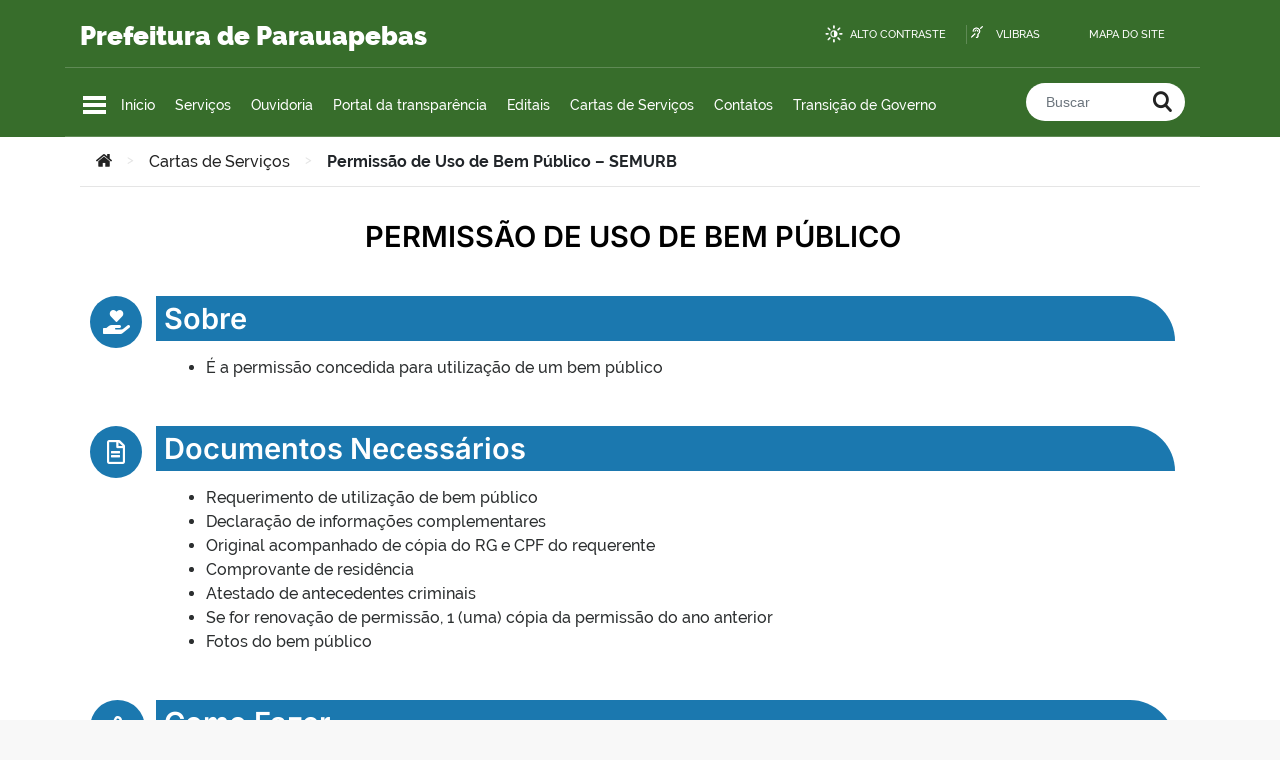

--- FILE ---
content_type: text/html; charset=UTF-8
request_url: https://parauapebas.pa.gov.br/cartas-de-servicos/carta-de-servico-bens-publicos-semurb/
body_size: 13969
content:
<!doctype html>
<html lang="pt-BR">
<head>
	<meta charset="UTF-8">
	<meta http-equiv="x-ua-compatible" content="ie=edge">
	<meta name="viewport" content="width=device-width, initial-scale=1.0, maximum-scale=1.0, user-scalable=no" />
	<meta http-equiv="ScreenOrientation" content="autoRotate:disabled">
	<link rel="profile" href="https://gmpg.org/xfn/11">
	<link rel="icon" type="image/png" sizes="32x32" href="https://parauapebas.pa.gov.br/wp-content/themes/PMP-Theme/assets/img/favicons/favicon.ico" />
	<link rel="stylesheet" href="https://parauapebas.pa.gov.br/wp-content/themes/PMP-Theme/assets/stylesheets/dist/font-awesome/css/font-awesome.min.css">
	<!-- <link rel="manifest" href="https://parauapebas.pa.gov.br/wp-content/themes/PMP-Theme/assets/manifest.json" /> -->
	<link rel="stylesheet" href="https://parauapebas.pa.gov.br/wp-content/themes/PMP-Theme/assets/stylesheets/dist/tabs.css" />
	<script src="https://unpkg.com/vue@3/dist/vue.global.prod.js"></script>

<!--	<script src="https://vlibras.gov.br/app/vlibras-plugin.js"></script> -->
		


	<title>Permissão de Uso de Bem Público &#8211; SEMURB &#8211; Prefeitura de Parauapebas</title>
<meta name='robots' content='max-image-preview:large' />
	<style>img:is([sizes="auto" i], [sizes^="auto," i]) { contain-intrinsic-size: 3000px 1500px }</style>
	<link rel="alternate" type="application/rss+xml" title="Feed para Prefeitura de Parauapebas &raquo;" href="https://parauapebas.pa.gov.br/feed/" />
<link rel="alternate" type="application/rss+xml" title="Feed de comentários para Prefeitura de Parauapebas &raquo;" href="https://parauapebas.pa.gov.br/comments/feed/" />
<script type="text/javascript">
/* <![CDATA[ */
window._wpemojiSettings = {"baseUrl":"https:\/\/s.w.org\/images\/core\/emoji\/16.0.1\/72x72\/","ext":".png","svgUrl":"https:\/\/s.w.org\/images\/core\/emoji\/16.0.1\/svg\/","svgExt":".svg","source":{"concatemoji":"https:\/\/parauapebas.pa.gov.br\/wp-includes\/js\/wp-emoji-release.min.js?ver=693d8895e90896b7fbcfc7074de33389"}};
/*! This file is auto-generated */
!function(s,n){var o,i,e;function c(e){try{var t={supportTests:e,timestamp:(new Date).valueOf()};sessionStorage.setItem(o,JSON.stringify(t))}catch(e){}}function p(e,t,n){e.clearRect(0,0,e.canvas.width,e.canvas.height),e.fillText(t,0,0);var t=new Uint32Array(e.getImageData(0,0,e.canvas.width,e.canvas.height).data),a=(e.clearRect(0,0,e.canvas.width,e.canvas.height),e.fillText(n,0,0),new Uint32Array(e.getImageData(0,0,e.canvas.width,e.canvas.height).data));return t.every(function(e,t){return e===a[t]})}function u(e,t){e.clearRect(0,0,e.canvas.width,e.canvas.height),e.fillText(t,0,0);for(var n=e.getImageData(16,16,1,1),a=0;a<n.data.length;a++)if(0!==n.data[a])return!1;return!0}function f(e,t,n,a){switch(t){case"flag":return n(e,"\ud83c\udff3\ufe0f\u200d\u26a7\ufe0f","\ud83c\udff3\ufe0f\u200b\u26a7\ufe0f")?!1:!n(e,"\ud83c\udde8\ud83c\uddf6","\ud83c\udde8\u200b\ud83c\uddf6")&&!n(e,"\ud83c\udff4\udb40\udc67\udb40\udc62\udb40\udc65\udb40\udc6e\udb40\udc67\udb40\udc7f","\ud83c\udff4\u200b\udb40\udc67\u200b\udb40\udc62\u200b\udb40\udc65\u200b\udb40\udc6e\u200b\udb40\udc67\u200b\udb40\udc7f");case"emoji":return!a(e,"\ud83e\udedf")}return!1}function g(e,t,n,a){var r="undefined"!=typeof WorkerGlobalScope&&self instanceof WorkerGlobalScope?new OffscreenCanvas(300,150):s.createElement("canvas"),o=r.getContext("2d",{willReadFrequently:!0}),i=(o.textBaseline="top",o.font="600 32px Arial",{});return e.forEach(function(e){i[e]=t(o,e,n,a)}),i}function t(e){var t=s.createElement("script");t.src=e,t.defer=!0,s.head.appendChild(t)}"undefined"!=typeof Promise&&(o="wpEmojiSettingsSupports",i=["flag","emoji"],n.supports={everything:!0,everythingExceptFlag:!0},e=new Promise(function(e){s.addEventListener("DOMContentLoaded",e,{once:!0})}),new Promise(function(t){var n=function(){try{var e=JSON.parse(sessionStorage.getItem(o));if("object"==typeof e&&"number"==typeof e.timestamp&&(new Date).valueOf()<e.timestamp+604800&&"object"==typeof e.supportTests)return e.supportTests}catch(e){}return null}();if(!n){if("undefined"!=typeof Worker&&"undefined"!=typeof OffscreenCanvas&&"undefined"!=typeof URL&&URL.createObjectURL&&"undefined"!=typeof Blob)try{var e="postMessage("+g.toString()+"("+[JSON.stringify(i),f.toString(),p.toString(),u.toString()].join(",")+"));",a=new Blob([e],{type:"text/javascript"}),r=new Worker(URL.createObjectURL(a),{name:"wpTestEmojiSupports"});return void(r.onmessage=function(e){c(n=e.data),r.terminate(),t(n)})}catch(e){}c(n=g(i,f,p,u))}t(n)}).then(function(e){for(var t in e)n.supports[t]=e[t],n.supports.everything=n.supports.everything&&n.supports[t],"flag"!==t&&(n.supports.everythingExceptFlag=n.supports.everythingExceptFlag&&n.supports[t]);n.supports.everythingExceptFlag=n.supports.everythingExceptFlag&&!n.supports.flag,n.DOMReady=!1,n.readyCallback=function(){n.DOMReady=!0}}).then(function(){return e}).then(function(){var e;n.supports.everything||(n.readyCallback(),(e=n.source||{}).concatemoji?t(e.concatemoji):e.wpemoji&&e.twemoji&&(t(e.twemoji),t(e.wpemoji)))}))}((window,document),window._wpemojiSettings);
/* ]]> */
</script>
<link rel='stylesheet' id='dashicons-css' href='https://parauapebas.pa.gov.br/wp-includes/css/dashicons.min.css?ver=693d8895e90896b7fbcfc7074de33389' type='text/css' media='all' />
<link rel='stylesheet' id='thickbox-css' href='https://parauapebas.pa.gov.br/wp-includes/js/thickbox/thickbox.css?ver=693d8895e90896b7fbcfc7074de33389' type='text/css' media='all' />
<link rel='stylesheet' id='embed-pdf-viewer-css' href='https://parauapebas.pa.gov.br/wp-content/plugins/embed-pdf-viewer/css/embed-pdf-viewer.css?ver=2.4.6' type='text/css' media='screen' />
<link rel='stylesheet' id='post-views-counter-frontend-css' href='https://parauapebas.pa.gov.br/wp-content/plugins/post-views-counter/css/frontend.min.css?ver=1.5.5' type='text/css' media='all' />
<style id='wp-emoji-styles-inline-css' type='text/css'>

	img.wp-smiley, img.emoji {
		display: inline !important;
		border: none !important;
		box-shadow: none !important;
		height: 1em !important;
		width: 1em !important;
		margin: 0 0.07em !important;
		vertical-align: -0.1em !important;
		background: none !important;
		padding: 0 !important;
	}
</style>
<style id='classic-theme-styles-inline-css' type='text/css'>
/*! This file is auto-generated */
.wp-block-button__link{color:#fff;background-color:#32373c;border-radius:9999px;box-shadow:none;text-decoration:none;padding:calc(.667em + 2px) calc(1.333em + 2px);font-size:1.125em}.wp-block-file__button{background:#32373c;color:#fff;text-decoration:none}
</style>
<style id='tropicalista-pdfembed-style-inline-css' type='text/css'>
.wp-block-tropicalista-pdfembed{height:500px}

</style>
<style id='global-styles-inline-css' type='text/css'>
:root{--wp--preset--aspect-ratio--square: 1;--wp--preset--aspect-ratio--4-3: 4/3;--wp--preset--aspect-ratio--3-4: 3/4;--wp--preset--aspect-ratio--3-2: 3/2;--wp--preset--aspect-ratio--2-3: 2/3;--wp--preset--aspect-ratio--16-9: 16/9;--wp--preset--aspect-ratio--9-16: 9/16;--wp--preset--color--black: #000000;--wp--preset--color--cyan-bluish-gray: #abb8c3;--wp--preset--color--white: #ffffff;--wp--preset--color--pale-pink: #f78da7;--wp--preset--color--vivid-red: #cf2e2e;--wp--preset--color--luminous-vivid-orange: #ff6900;--wp--preset--color--luminous-vivid-amber: #fcb900;--wp--preset--color--light-green-cyan: #7bdcb5;--wp--preset--color--vivid-green-cyan: #00d084;--wp--preset--color--pale-cyan-blue: #8ed1fc;--wp--preset--color--vivid-cyan-blue: #0693e3;--wp--preset--color--vivid-purple: #9b51e0;--wp--preset--gradient--vivid-cyan-blue-to-vivid-purple: linear-gradient(135deg,rgba(6,147,227,1) 0%,rgb(155,81,224) 100%);--wp--preset--gradient--light-green-cyan-to-vivid-green-cyan: linear-gradient(135deg,rgb(122,220,180) 0%,rgb(0,208,130) 100%);--wp--preset--gradient--luminous-vivid-amber-to-luminous-vivid-orange: linear-gradient(135deg,rgba(252,185,0,1) 0%,rgba(255,105,0,1) 100%);--wp--preset--gradient--luminous-vivid-orange-to-vivid-red: linear-gradient(135deg,rgba(255,105,0,1) 0%,rgb(207,46,46) 100%);--wp--preset--gradient--very-light-gray-to-cyan-bluish-gray: linear-gradient(135deg,rgb(238,238,238) 0%,rgb(169,184,195) 100%);--wp--preset--gradient--cool-to-warm-spectrum: linear-gradient(135deg,rgb(74,234,220) 0%,rgb(151,120,209) 20%,rgb(207,42,186) 40%,rgb(238,44,130) 60%,rgb(251,105,98) 80%,rgb(254,248,76) 100%);--wp--preset--gradient--blush-light-purple: linear-gradient(135deg,rgb(255,206,236) 0%,rgb(152,150,240) 100%);--wp--preset--gradient--blush-bordeaux: linear-gradient(135deg,rgb(254,205,165) 0%,rgb(254,45,45) 50%,rgb(107,0,62) 100%);--wp--preset--gradient--luminous-dusk: linear-gradient(135deg,rgb(255,203,112) 0%,rgb(199,81,192) 50%,rgb(65,88,208) 100%);--wp--preset--gradient--pale-ocean: linear-gradient(135deg,rgb(255,245,203) 0%,rgb(182,227,212) 50%,rgb(51,167,181) 100%);--wp--preset--gradient--electric-grass: linear-gradient(135deg,rgb(202,248,128) 0%,rgb(113,206,126) 100%);--wp--preset--gradient--midnight: linear-gradient(135deg,rgb(2,3,129) 0%,rgb(40,116,252) 100%);--wp--preset--font-size--small: 13px;--wp--preset--font-size--medium: 20px;--wp--preset--font-size--large: 36px;--wp--preset--font-size--x-large: 42px;--wp--preset--spacing--20: 0.44rem;--wp--preset--spacing--30: 0.67rem;--wp--preset--spacing--40: 1rem;--wp--preset--spacing--50: 1.5rem;--wp--preset--spacing--60: 2.25rem;--wp--preset--spacing--70: 3.38rem;--wp--preset--spacing--80: 5.06rem;--wp--preset--shadow--natural: 6px 6px 9px rgba(0, 0, 0, 0.2);--wp--preset--shadow--deep: 12px 12px 50px rgba(0, 0, 0, 0.4);--wp--preset--shadow--sharp: 6px 6px 0px rgba(0, 0, 0, 0.2);--wp--preset--shadow--outlined: 6px 6px 0px -3px rgba(255, 255, 255, 1), 6px 6px rgba(0, 0, 0, 1);--wp--preset--shadow--crisp: 6px 6px 0px rgba(0, 0, 0, 1);}:where(.is-layout-flex){gap: 0.5em;}:where(.is-layout-grid){gap: 0.5em;}body .is-layout-flex{display: flex;}.is-layout-flex{flex-wrap: wrap;align-items: center;}.is-layout-flex > :is(*, div){margin: 0;}body .is-layout-grid{display: grid;}.is-layout-grid > :is(*, div){margin: 0;}:where(.wp-block-columns.is-layout-flex){gap: 2em;}:where(.wp-block-columns.is-layout-grid){gap: 2em;}:where(.wp-block-post-template.is-layout-flex){gap: 1.25em;}:where(.wp-block-post-template.is-layout-grid){gap: 1.25em;}.has-black-color{color: var(--wp--preset--color--black) !important;}.has-cyan-bluish-gray-color{color: var(--wp--preset--color--cyan-bluish-gray) !important;}.has-white-color{color: var(--wp--preset--color--white) !important;}.has-pale-pink-color{color: var(--wp--preset--color--pale-pink) !important;}.has-vivid-red-color{color: var(--wp--preset--color--vivid-red) !important;}.has-luminous-vivid-orange-color{color: var(--wp--preset--color--luminous-vivid-orange) !important;}.has-luminous-vivid-amber-color{color: var(--wp--preset--color--luminous-vivid-amber) !important;}.has-light-green-cyan-color{color: var(--wp--preset--color--light-green-cyan) !important;}.has-vivid-green-cyan-color{color: var(--wp--preset--color--vivid-green-cyan) !important;}.has-pale-cyan-blue-color{color: var(--wp--preset--color--pale-cyan-blue) !important;}.has-vivid-cyan-blue-color{color: var(--wp--preset--color--vivid-cyan-blue) !important;}.has-vivid-purple-color{color: var(--wp--preset--color--vivid-purple) !important;}.has-black-background-color{background-color: var(--wp--preset--color--black) !important;}.has-cyan-bluish-gray-background-color{background-color: var(--wp--preset--color--cyan-bluish-gray) !important;}.has-white-background-color{background-color: var(--wp--preset--color--white) !important;}.has-pale-pink-background-color{background-color: var(--wp--preset--color--pale-pink) !important;}.has-vivid-red-background-color{background-color: var(--wp--preset--color--vivid-red) !important;}.has-luminous-vivid-orange-background-color{background-color: var(--wp--preset--color--luminous-vivid-orange) !important;}.has-luminous-vivid-amber-background-color{background-color: var(--wp--preset--color--luminous-vivid-amber) !important;}.has-light-green-cyan-background-color{background-color: var(--wp--preset--color--light-green-cyan) !important;}.has-vivid-green-cyan-background-color{background-color: var(--wp--preset--color--vivid-green-cyan) !important;}.has-pale-cyan-blue-background-color{background-color: var(--wp--preset--color--pale-cyan-blue) !important;}.has-vivid-cyan-blue-background-color{background-color: var(--wp--preset--color--vivid-cyan-blue) !important;}.has-vivid-purple-background-color{background-color: var(--wp--preset--color--vivid-purple) !important;}.has-black-border-color{border-color: var(--wp--preset--color--black) !important;}.has-cyan-bluish-gray-border-color{border-color: var(--wp--preset--color--cyan-bluish-gray) !important;}.has-white-border-color{border-color: var(--wp--preset--color--white) !important;}.has-pale-pink-border-color{border-color: var(--wp--preset--color--pale-pink) !important;}.has-vivid-red-border-color{border-color: var(--wp--preset--color--vivid-red) !important;}.has-luminous-vivid-orange-border-color{border-color: var(--wp--preset--color--luminous-vivid-orange) !important;}.has-luminous-vivid-amber-border-color{border-color: var(--wp--preset--color--luminous-vivid-amber) !important;}.has-light-green-cyan-border-color{border-color: var(--wp--preset--color--light-green-cyan) !important;}.has-vivid-green-cyan-border-color{border-color: var(--wp--preset--color--vivid-green-cyan) !important;}.has-pale-cyan-blue-border-color{border-color: var(--wp--preset--color--pale-cyan-blue) !important;}.has-vivid-cyan-blue-border-color{border-color: var(--wp--preset--color--vivid-cyan-blue) !important;}.has-vivid-purple-border-color{border-color: var(--wp--preset--color--vivid-purple) !important;}.has-vivid-cyan-blue-to-vivid-purple-gradient-background{background: var(--wp--preset--gradient--vivid-cyan-blue-to-vivid-purple) !important;}.has-light-green-cyan-to-vivid-green-cyan-gradient-background{background: var(--wp--preset--gradient--light-green-cyan-to-vivid-green-cyan) !important;}.has-luminous-vivid-amber-to-luminous-vivid-orange-gradient-background{background: var(--wp--preset--gradient--luminous-vivid-amber-to-luminous-vivid-orange) !important;}.has-luminous-vivid-orange-to-vivid-red-gradient-background{background: var(--wp--preset--gradient--luminous-vivid-orange-to-vivid-red) !important;}.has-very-light-gray-to-cyan-bluish-gray-gradient-background{background: var(--wp--preset--gradient--very-light-gray-to-cyan-bluish-gray) !important;}.has-cool-to-warm-spectrum-gradient-background{background: var(--wp--preset--gradient--cool-to-warm-spectrum) !important;}.has-blush-light-purple-gradient-background{background: var(--wp--preset--gradient--blush-light-purple) !important;}.has-blush-bordeaux-gradient-background{background: var(--wp--preset--gradient--blush-bordeaux) !important;}.has-luminous-dusk-gradient-background{background: var(--wp--preset--gradient--luminous-dusk) !important;}.has-pale-ocean-gradient-background{background: var(--wp--preset--gradient--pale-ocean) !important;}.has-electric-grass-gradient-background{background: var(--wp--preset--gradient--electric-grass) !important;}.has-midnight-gradient-background{background: var(--wp--preset--gradient--midnight) !important;}.has-small-font-size{font-size: var(--wp--preset--font-size--small) !important;}.has-medium-font-size{font-size: var(--wp--preset--font-size--medium) !important;}.has-large-font-size{font-size: var(--wp--preset--font-size--large) !important;}.has-x-large-font-size{font-size: var(--wp--preset--font-size--x-large) !important;}
:where(.wp-block-post-template.is-layout-flex){gap: 1.25em;}:where(.wp-block-post-template.is-layout-grid){gap: 1.25em;}
:where(.wp-block-columns.is-layout-flex){gap: 2em;}:where(.wp-block-columns.is-layout-grid){gap: 2em;}
:root :where(.wp-block-pullquote){font-size: 1.5em;line-height: 1.6;}
</style>
<link rel='stylesheet' id='idg-wp-style-css' href='https://parauapebas.pa.gov.br/wp-content/themes/PMP-Theme/assets/stylesheets/dist/bundle.min.css?ver=1.2' type='text/css' media='all' />
<link rel='stylesheet' id='tablepress-default-css' href='https://parauapebas.pa.gov.br/wp-content/tablepress-combined.min.css?ver=16' type='text/css' media='all' />
<link rel='stylesheet' id='elementor-icons-css' href='https://parauapebas.pa.gov.br/wp-content/plugins/elementor/assets/lib/eicons/css/elementor-icons.min.css?ver=5.44.0' type='text/css' media='all' />
<link rel='stylesheet' id='elementor-frontend-css' href='https://parauapebas.pa.gov.br/wp-content/plugins/elementor/assets/css/frontend.min.css?ver=3.32.3' type='text/css' media='all' />
<link rel='stylesheet' id='elementor-post-200-css' href='https://parauapebas.pa.gov.br/wp-content/uploads/elementor/css/post-200.css?ver=1761654931' type='text/css' media='all' />
<link rel='stylesheet' id='elementor-pro-css' href='https://parauapebas.pa.gov.br/wp-content/plugins/elementor-pro/assets/css/frontend.min.css?ver=3.7.4' type='text/css' media='all' />
<link rel='stylesheet' id='widget-heading-css' href='https://parauapebas.pa.gov.br/wp-content/plugins/elementor/assets/css/widget-heading.min.css?ver=3.32.3' type='text/css' media='all' />
<link rel='stylesheet' id='elementor-post-76090-css' href='https://parauapebas.pa.gov.br/wp-content/uploads/elementor/css/post-76090.css?ver=1761678537' type='text/css' media='all' />
<link rel='stylesheet' id='elementor-gf-local-inter-css' href='https://parauapebas.pa.gov.br/wp-content/uploads/elementor/google-fonts/css/inter.css?ver=1747225219' type='text/css' media='all' />
<link rel='stylesheet' id='elementor-icons-shared-0-css' href='https://parauapebas.pa.gov.br/wp-content/plugins/elementor/assets/lib/font-awesome/css/fontawesome.min.css?ver=5.15.3' type='text/css' media='all' />
<link rel='stylesheet' id='elementor-icons-fa-solid-css' href='https://parauapebas.pa.gov.br/wp-content/plugins/elementor/assets/lib/font-awesome/css/solid.min.css?ver=5.15.3' type='text/css' media='all' />
<link rel='stylesheet' id='elementor-icons-fa-regular-css' href='https://parauapebas.pa.gov.br/wp-content/plugins/elementor/assets/lib/font-awesome/css/regular.min.css?ver=5.15.3' type='text/css' media='all' />
<script type="text/javascript" src="https://parauapebas.pa.gov.br/wp-includes/js/jquery/jquery.min.js?ver=3.7.1" id="jquery-core-js"></script>
<script type="text/javascript" src="https://parauapebas.pa.gov.br/wp-includes/js/jquery/jquery-migrate.min.js?ver=3.4.1" id="jquery-migrate-js"></script>
<script type="text/javascript" src="https://parauapebas.pa.gov.br/wp-content/plugins/flowpaper-lite-pdf-flipbook/assets/lity/lity.min.js" id="lity-js-js"></script>
<link rel="https://api.w.org/" href="https://parauapebas.pa.gov.br/wp-json/" /><link rel="alternate" title="JSON" type="application/json" href="https://parauapebas.pa.gov.br/wp-json/wp/v2/pages/76090" /><link rel="EditURI" type="application/rsd+xml" title="RSD" href="https://parauapebas.pa.gov.br/xmlrpc.php?rsd" />

<link rel="canonical" href="https://parauapebas.pa.gov.br/cartas-de-servicos/carta-de-servico-bens-publicos-semurb/" />
<link rel='shortlink' href='https://parauapebas.pa.gov.br/?p=76090' />
<link rel="alternate" title="oEmbed (JSON)" type="application/json+oembed" href="https://parauapebas.pa.gov.br/wp-json/oembed/1.0/embed?url=https%3A%2F%2Fparauapebas.pa.gov.br%2Fcartas-de-servicos%2Fcarta-de-servico-bens-publicos-semurb%2F" />
<link rel="alternate" title="oEmbed (XML)" type="text/xml+oembed" href="https://parauapebas.pa.gov.br/wp-json/oembed/1.0/embed?url=https%3A%2F%2Fparauapebas.pa.gov.br%2Fcartas-de-servicos%2Fcarta-de-servico-bens-publicos-semurb%2F&#038;format=xml" />
<meta name="generator" content="Elementor 3.32.3; features: additional_custom_breakpoints; settings: css_print_method-external, google_font-enabled, font_display-auto">
			<style>
				.e-con.e-parent:nth-of-type(n+4):not(.e-lazyloaded):not(.e-no-lazyload),
				.e-con.e-parent:nth-of-type(n+4):not(.e-lazyloaded):not(.e-no-lazyload) * {
					background-image: none !important;
				}
				@media screen and (max-height: 1024px) {
					.e-con.e-parent:nth-of-type(n+3):not(.e-lazyloaded):not(.e-no-lazyload),
					.e-con.e-parent:nth-of-type(n+3):not(.e-lazyloaded):not(.e-no-lazyload) * {
						background-image: none !important;
					}
				}
				@media screen and (max-height: 640px) {
					.e-con.e-parent:nth-of-type(n+2):not(.e-lazyloaded):not(.e-no-lazyload),
					.e-con.e-parent:nth-of-type(n+2):not(.e-lazyloaded):not(.e-no-lazyload) * {
						background-image: none !important;
					}
				}
			</style>
					<style type="text/css" id="wp-custom-css">
			
		</style>
		</head>

<body class="wp-singular page-template-default page page-id-76090 page-child parent-pageid-21127 wp-theme-PMP-Theme  elementor-default elementor-kit-200 elementor-page elementor-page-76090">

<div vw class="enabled">
	<div vw-access-button class="active"></div>
	<div vw-plugin-wrapper>
	  <div class="vw-plugin-top-wrapper"></div>
	</div>
</div>

<script>
	//  new window.VLibras.Widget('https://vlibras.gov.br/app');
</script>

</body>

<a class="skip-link sr-only" href="#main">
    Ir para o conteúdo</a>

<header id="main-header">
<!--	<div id="barra-brasil"></div> -->

	<div class="container">
		<div class="row">		
			
			<div class="col-md-6 col-lg-6 title-wrapper">
				<p class="site-denomination mb-0"></p>
				<h1 class="site-title mt-0 mb-0">
					<a href="https://parauapebas.pa.gov.br/" rel="home">Prefeitura de Parauapebas</a>
				</h1>
			</div>
			
			<div class="col-md-6 col-lg-6 d-none d-md-block">
				
				<ul id="accessibility-bar" class="text-right">
					<li class="high-contrast">
						<a href="#" id="high-contrast-btn">Alto contraste</a>
					</li>
					<li class="vlibras">
						<a href="http://www.vlibras.gov.br/" target="_blank">VLibras</a>
					</li>
					<li class="mapa">
						<a href="https://parauapebas.pa.gov.br/mapa-do-site/" target="_blank">Mapa do site</a>
					</li>
				</ul>
				
			</div>
		</div>

		<div class="row">
			<div class="col-sm-1 col-md-8 col-lg-10 menu-wrapper"  style="border:solid 0px blue;">
				
				<nav id="featured-links">
					
					<button id="menu-toggle">
						<span>Menu Principal</span >
					
						<span></span>
						<span></span>
					</button >

					<ul id="menu-servidor" class="nav d-none d-md-flex"><li id="menu-item-8" class="menu-item menu-item-type-custom menu-item-object-custom menu-item-home menu-item-8"><a href="https://parauapebas.pa.gov.br/">Início</a></li>
<li id="menu-item-6" class="menu-item menu-item-type-custom menu-item-object-custom menu-item-6"><a href="/#servicos">Serviços</a></li>
<li id="menu-item-51768" class="menu-item menu-item-type-custom menu-item-object-custom menu-item-51768"><a href="https://falabr.cgu.gov.br/publico/PA/Parauapebas/Manifestacao/RegistrarManifestacao">Ouvidoria</a></li>
<li id="menu-item-273" class="menu-item menu-item-type-custom menu-item-object-custom menu-item-273"><a href="https://www.governotransparente.com.br/45079490">Portal da transparência</a></li>
<li id="menu-item-56379" class="menu-item menu-item-type-post_type menu-item-object-page menu-item-56379"><a href="https://parauapebas.pa.gov.br/editais/">Editais</a></li>
<li id="menu-item-21188" class="menu-item menu-item-type-post_type menu-item-object-page current-page-ancestor menu-item-21188"><a href="https://parauapebas.pa.gov.br/cartas-de-servicos/">Cartas de Serviços</a></li>
<li id="menu-item-21057" class="menu-item menu-item-type-post_type menu-item-object-page menu-item-21057"><a href="https://parauapebas.pa.gov.br/contatos/">Contatos</a></li>
<li id="menu-item-105668" class="menu-item menu-item-type-custom menu-item-object-custom menu-item-105668"><a href="https://parauapebas.pa.gov.br/transicao-de-governo/">Transição de Governo</a></li>
</ul>				</nav>
			</div>
			<div class="col-sm-11 col-md-4 col-lg-2 search-wrapper hide-mobile" >
<form role="search" method="get" id="main-search" action="https://parauapebas.pa.gov.br/">
	<div class="input-group">
		<input type="search" class="form-control" placeholder="Buscar " value="" name="s" >
		<div class="input-group-append">
			<button class="btn" type="submit">
				<span class="sr-only">Buscar no portal</span>
			</button>
		</div>
	</div>
</form>
</div >
			<!--div class="col-sm-11 col-md-4 col-lg-2 search-wrapper hide-mobile" style="border:solid 0px blue;"></div -->
		</div>
		
		<div id="menu-wrapper" class="clearfix">
			<div class="menu-content container">

					<div class="menu-header hide-desktop">
						<button type="button" class="close-menu icon-close"></button>
						<h2 class="site-title"><a href="https://parauapebas.pa.gov.br/" rel="home">Prefeitura de Parauapebas</a></h2>
						<div class="search-wrapper">
							
<form role="search" method="get" id="main-search" action="https://parauapebas.pa.gov.br/">
	<div class="input-group">
		<input type="search" class="form-control" placeholder="Buscar " value="" name="s" >
		<div class="input-group-append">
			<button class="btn" type="submit">
				<span class="sr-only">Buscar no portal</span>
			</button>
		</div>
	</div>
</form>
						</div>
					</div>

					<div class="menu-body scrollTarget">
						<div class="row">
							<div id="nav_menu-12" class="col widget_nav_menu"><div class="menu-col"><h3 class="menu-title">Menu</h3><div class="menu-servidor-container"><ul id="menu-servidor-1" class="menu"><li class="menu-item menu-item-type-custom menu-item-object-custom menu-item-home menu-item-8"><a href="https://parauapebas.pa.gov.br/">Início</a></li>
<li class="menu-item menu-item-type-custom menu-item-object-custom menu-item-6"><a href="/#servicos">Serviços</a></li>
<li class="menu-item menu-item-type-custom menu-item-object-custom menu-item-51768"><a href="https://falabr.cgu.gov.br/publico/PA/Parauapebas/Manifestacao/RegistrarManifestacao">Ouvidoria</a></li>
<li class="menu-item menu-item-type-custom menu-item-object-custom menu-item-273"><a href="https://www.governotransparente.com.br/45079490">Portal da transparência</a></li>
<li class="menu-item menu-item-type-post_type menu-item-object-page menu-item-56379"><a href="https://parauapebas.pa.gov.br/editais/">Editais</a></li>
<li class="menu-item menu-item-type-post_type menu-item-object-page current-page-ancestor menu-item-21188"><a href="https://parauapebas.pa.gov.br/cartas-de-servicos/">Cartas de Serviços</a></li>
<li class="menu-item menu-item-type-post_type menu-item-object-page menu-item-21057"><a href="https://parauapebas.pa.gov.br/contatos/">Contatos</a></li>
<li class="menu-item menu-item-type-custom menu-item-object-custom menu-item-105668"><a href="https://parauapebas.pa.gov.br/transicao-de-governo/">Transição de Governo</a></li>
</ul></div></div></div><div id="nav_menu-6" class="col widget_nav_menu"><div class="menu-col"><h3 class="menu-title">Secretarias</h3><div class="menu-secretarias-container"><ul id="menu-secretarias" class="menu"><li id="menu-item-483" class="menu-item menu-item-type-post_type menu-item-object-page menu-item-483"><a href="https://parauapebas.pa.gov.br/gabinete/">Gabinete do Prefeito</a></li>
<li id="menu-item-475" class="menu-item menu-item-type-post_type menu-item-object-page menu-item-475"><a href="https://parauapebas.pa.gov.br/administracao/">SEMAD – Secretaria Municipal de Administração</a></li>
<li id="menu-item-106" class="menu-item menu-item-type-post_type menu-item-object-page menu-item-106"><a href="https://parauapebas.pa.gov.br/segov/">SEGOV – Secretaria Especial de Governo</a></li>
<li id="menu-item-482" class="menu-item menu-item-type-post_type menu-item-object-page menu-item-482"><a href="https://parauapebas.pa.gov.br/fazenda/">SEFAZ – Secretaria Municipal de Fazenda</a></li>
<li id="menu-item-490" class="menu-item menu-item-type-post_type menu-item-object-page menu-item-490"><a href="https://parauapebas.pa.gov.br/secretaria-de-obras/">SEMOB – Secretaria Municipal de Obras</a></li>
<li id="menu-item-480" class="menu-item menu-item-type-post_type menu-item-object-page menu-item-480"><a href="https://parauapebas.pa.gov.br/educacao/">SEMED – Secretaria Municipal de Educação</a></li>
<li id="menu-item-489" class="menu-item menu-item-type-post_type menu-item-object-page menu-item-489"><a href="https://parauapebas.pa.gov.br/saude/">SEMSA – Secretaria Municipal de Saúde</a></li>
<li id="menu-item-125" class="menu-item menu-item-type-post_type menu-item-object-page menu-item-125"><a href="https://parauapebas.pa.gov.br/assistencia-social/">SEMAS – Secretaria Municipal de Assistência social</a></li>
<li id="menu-item-486" class="menu-item menu-item-type-post_type menu-item-object-page menu-item-486"><a href="https://parauapebas.pa.gov.br/meio-ambiente/">SEMMA – Secretaria Municipal de Meio Ambiente e Sustentabilidade</a></li>
<li id="menu-item-494" class="menu-item menu-item-type-post_type menu-item-object-page menu-item-494"><a href="https://parauapebas.pa.gov.br/urbanismo/">SEMURB – Secretaria Municipal de Serviços Urbanos</a></li>
<li id="menu-item-484" class="menu-item menu-item-type-post_type menu-item-object-page menu-item-484"><a href="https://parauapebas.pa.gov.br/habitacao/">SEHAB – Secretaria Municipal de Habitação</a></li>
<li id="menu-item-491" class="menu-item menu-item-type-post_type menu-item-object-page menu-item-491"><a href="https://parauapebas.pa.gov.br/seguranca-e-defesa-do-cidadao/">SEMSI – Secretaria Municipal de Segurança e Defesa do Cidadão</a></li>
<li id="menu-item-479" class="menu-item menu-item-type-post_type menu-item-object-page menu-item-479"><a href="https://parauapebas.pa.gov.br/desenvolvimento/">SEDEN – Secretaria Municipal de Desenvolvimento</a></li>
<li id="menu-item-488" class="menu-item menu-item-type-post_type menu-item-object-page menu-item-488"><a href="https://parauapebas.pa.gov.br/mulher/">SEMMU – Secretaria Municipal de Mulher</a></li>
<li id="menu-item-478" class="menu-item menu-item-type-post_type menu-item-object-page menu-item-478"><a href="https://parauapebas.pa.gov.br/cultura/">SECULT – Secretaria Municipal de Cultura</a></li>
<li id="menu-item-51529" class="menu-item menu-item-type-post_type menu-item-object-page menu-item-51529"><a href="https://parauapebas.pa.gov.br/secretaria-municipal-de-producao-rural/">SEMPROR – Secretaria Municipal de Produção Rural</a></li>
<li id="menu-item-481" class="menu-item menu-item-type-post_type menu-item-object-page menu-item-481"><a href="https://parauapebas.pa.gov.br/esporte-lazer/">SEMEL – Secretaria Municipal de Esporte e Lazer</a></li>
<li id="menu-item-493" class="menu-item menu-item-type-post_type menu-item-object-page menu-item-493"><a href="https://parauapebas.pa.gov.br/turismo/">SEMTUR – Secretaria Municipal de Turismo</a></li>
<li id="menu-item-487" class="menu-item menu-item-type-post_type menu-item-object-page menu-item-487"><a href="https://parauapebas.pa.gov.br/mineracao-energia-ciencia-e-tecnologia/">SEMMECT – Secretaria Municipal de Mineração, energia, ciência e tecnologia</a></li>
<li id="menu-item-485" class="menu-item menu-item-type-post_type menu-item-object-page menu-item-485"><a href="https://parauapebas.pa.gov.br/juventude/">SEJUV – Secretaria Municipal de Juventude</a></li>
</ul></div></div></div><div id="nav_menu-7" class="col widget_nav_menu"><div class="menu-col"><h3 class="menu-title">Demais Órgãos</h3><div class="menu-demais-orgaos-container"><ul id="menu-demais-orgaos" class="menu"><li id="menu-item-144" class="menu-item menu-item-type-post_type menu-item-object-page menu-item-144"><a href="https://parauapebas.pa.gov.br/procuradoria-geral/">PGM &#8211; Procuradoria Geral do Município</a></li>
<li id="menu-item-141" class="menu-item menu-item-type-post_type menu-item-object-page menu-item-141"><a href="https://parauapebas.pa.gov.br/controladoria-geral/">CGM &#8211; Controladoria Geral do Município</a></li>
<li id="menu-item-147" class="menu-item menu-item-type-post_type menu-item-object-page menu-item-147"><a href="https://parauapebas.pa.gov.br/assessoria-de-comunicacao/">ASCOM &#8211; Assessoria de Comunicação</a></li>
<li id="menu-item-142" class="menu-item menu-item-type-post_type menu-item-object-page menu-item-142"><a href="https://parauapebas.pa.gov.br/departamento-de-arrecadacao/">DAM &#8211; Departamento de Arrecadação Municipal</a></li>
<li id="menu-item-146" class="menu-item menu-item-type-post_type menu-item-object-page menu-item-146"><a href="https://parauapebas.pa.gov.br/dmtt/">DMTT &#8211; Departamento de Trânsito e Transporte</a></li>
<li id="menu-item-145" class="menu-item menu-item-type-post_type menu-item-object-page menu-item-145"><a href="https://parauapebas.pa.gov.br/relacoes-com-a-comunidade/">DRC &#8211; Departamento de Relações com a Comunidade</a></li>
<li id="menu-item-143" class="menu-item menu-item-type-post_type menu-item-object-page menu-item-143"><a href="https://parauapebas.pa.gov.br/procon/">PROCON &#8211; Programa de Proteção e Defesa do Consumidor</a></li>
<li id="menu-item-51767" class="menu-item menu-item-type-post_type menu-item-object-page menu-item-51767"><a href="https://parauapebas.pa.gov.br/ouvidoria/">Ouvidoria</a></li>
</ul></div></div></div><div id="nav_menu-8" class="col widget_nav_menu"><div class="menu-col"><h3 class="menu-title">Coordenadorias</h3><div class="menu-coordenadorias-container"><ul id="menu-coordenadorias" class="menu"><li id="menu-item-1271" class="menu-item menu-item-type-post_type menu-item-object-page menu-item-1271"><a href="https://parauapebas.pa.gov.br/convenios/">COPEC &#8211; Coordenadoria de Convênios</a></li>
<li id="menu-item-161" class="menu-item menu-item-type-post_type menu-item-object-page menu-item-161"><a href="https://parauapebas.pa.gov.br/regularizacao-fundiaria/">CMRF &#8211; Coordenadoria Municipal de Regularização Fundiária</a></li>
<li id="menu-item-160" class="menu-item menu-item-type-post_type menu-item-object-page menu-item-160"><a href="https://parauapebas.pa.gov.br/seguranca-e-defesa-do-cidadao/defesa-civil/">COMDEC &#8211; Coordenadoria Municipal de Defesa Civil</a></li>
<li id="menu-item-158" class="menu-item menu-item-type-post_type menu-item-object-page menu-item-158"><a href="https://parauapebas.pa.gov.br/licitacoes-e-contratos/">CLC – Central  de Licitações e Contratos</a></li>
<li id="menu-item-162" class="menu-item menu-item-type-post_type menu-item-object-page menu-item-162"><a href="https://parauapebas.pa.gov.br/recursos-humanos/">CTRH &#8211; Coordenadoria de Treinamento e Recursos Humanos</a></li>
<li id="menu-item-20946" class="menu-item menu-item-type-post_type menu-item-object-page menu-item-20946"><a href="https://parauapebas.pa.gov.br/tecnologia-da-informacao-e-comunicacao/">DTIC &#8211; Departamento de Tecnologia de Informação e Comunicação</a></li>
<li id="menu-item-59888" class="menu-item menu-item-type-post_type menu-item-object-page menu-item-59888"><a href="https://parauapebas.pa.gov.br/coordenadoria-municipal-da-pessoa-com-deficiencia/">Coordenadoria Municipal da Pessoa com Deficiência</a></li>
<li id="menu-item-159" class="menu-item menu-item-type-post_type menu-item-object-page menu-item-159"><a href="https://parauapebas.pa.gov.br/polo-moveleiro/">Polo Moveleiro</a></li>
</ul></div></div></div>
							<div class="col social-media-col hide-mobile">
								<div class="menu-col border-0">
									<h3 class="menu-title">Redes Sociais</h3>

									<ul class="social-medias">
  
    
  	  
	  		  <li class="twitter">
		    <a href="https://twitter.com/ParauapebasDe" target="_blank">Twitter</a>
		  </li>
	  	  
  	  
	  		  <li class="youtube">
		    <a href="https://www.youtube.com/tvparauapebasgov" target="_blank">Youtube</a>
		  </li>
	  	  
  	  
	  		  <li class="facebook">
		    <a href="https://www.facebook.com/prefeituradeparauapebas/" target="_blank">Facebook</a>
		  </li>
	  	  
  	  
	  	  
  	  
	  		  <li class="instagram">
		    <a href="https://www.instagram.com/prefeituradeparauapebas/" target="_blank">Instagram</a>
		  </li>
	  	  
  	  
	  	  
    
</ul>								</div>
							</div>
						</div>
					</div>

					<div class="menu-footer hide-desktop">
						<ul class="social-medias">
  
    
  	  
	  		  <li class="twitter">
		    <a href="https://twitter.com/ParauapebasDe" target="_blank">Twitter</a>
		  </li>
	  	  
  	  
	  		  <li class="youtube">
		    <a href="https://www.youtube.com/tvparauapebasgov" target="_blank">Youtube</a>
		  </li>
	  	  
  	  
	  		  <li class="facebook">
		    <a href="https://www.facebook.com/prefeituradeparauapebas/" target="_blank">Facebook</a>
		  </li>
	  	  
  	  
	  	  
  	  
	  		  <li class="instagram">
		    <a href="https://www.instagram.com/prefeituradeparauapebas/" target="_blank">Instagram</a>
		  </li>
	  	  
  	  
	  	  
    
</ul>					</div>

			</div>
		</div>
	</div>

	<script src="https://parauapebas.pa.gov.br/wp-content/themes/PMP-Theme/assets/js/dist/jquery.min.js"></script>
    <script src="https://parauapebas.pa.gov.br/wp-content/themes/PMP-Theme/assets/js/dist/jquery.touchSwipe.min.js"></script>
	<script src="https://parauapebas.pa.gov.br/wp-content/themes/PMP-Theme/assets/js/dist/tabs.js"></script>
</header>

	<main id="main-single" class="site-main">
		<div class="container">
			<nav id="breadcrumb-wrapper" aria-label="breadcrumb" role="navigation" class="row m-0 align-items-center"><ol id="breadcrumb" class="breadcrumb col col-md-auto"><li class="item-home"><span class="sr-only">Você está aqui:</span> <a class="bread-link icon-home" href="https://parauapebas.pa.gov.br" title="Início"><span>Início</span></a></li><li class="separator separator-home"> > </li><li class="item-parent item-parent-21127"><a class="bread-parent bread-parent-21127" href="https://parauapebas.pa.gov.br/cartas-de-servicos/" title="Cartas de Serviços">Cartas de Serviços</a></li><li class="separator separator-21127"> > </li><li class="item-current item-76090"><strong title="Permissão de Uso de Bem Público &#8211; SEMURB"> Permissão de Uso de Bem Público &#8211; SEMURB</strong></li></ol><div class="col p-0"></div></nav>
			<div class="row">
				<div class="col-12">
					
<article id="post-76090" class="post-76090 page type-page status-publish hentry">

	<header class="entry-header">
		<h1 class="entry-title">Permissão de Uso de Bem Público &#8211; SEMURB</h1>	</header><!-- .entry-header -->

	
	<div class="entry-content mb-5">
				<div data-elementor-type="wp-page" data-elementor-id="76090" class="elementor elementor-76090">
						<section class="elementor-section elementor-top-section elementor-element elementor-element-9e58e2f elementor-section-boxed elementor-section-height-default elementor-section-height-default" data-id="9e58e2f" data-element_type="section">
						<div class="elementor-container elementor-column-gap-default">
					<div class="elementor-column elementor-col-100 elementor-top-column elementor-element elementor-element-43a8d14" data-id="43a8d14" data-element_type="column">
			<div class="elementor-widget-wrap elementor-element-populated">
						<div class="elementor-element elementor-element-d44a8e1 elementor-widget elementor-widget-heading" data-id="d44a8e1" data-element_type="widget" data-widget_type="heading.default">
				<div class="elementor-widget-container">
					<p class="elementor-heading-title elementor-size-large">PERMISSÃO DE USO DE BEM PÚBLICO</p>				</div>
				</div>
					</div>
		</div>
					</div>
		</section>
				<section class="elementor-section elementor-top-section elementor-element elementor-element-64e5aee elementor-section-boxed elementor-section-height-default elementor-section-height-default" data-id="64e5aee" data-element_type="section">
						<div class="elementor-container elementor-column-gap-default">
					<div class="elementor-column elementor-col-50 elementor-top-column elementor-element elementor-element-6446fe1c" data-id="6446fe1c" data-element_type="column">
			<div class="elementor-widget-wrap elementor-element-populated">
						<div class="elementor-element elementor-element-5e330703 elementor-view-stacked iconeExclusivo elementor-shape-circle elementor-widget elementor-widget-icon" data-id="5e330703" data-element_type="widget" data-widget_type="icon.default">
				<div class="elementor-widget-container">
							<div class="elementor-icon-wrapper">
			<div class="elementor-icon">
			<i aria-hidden="true" class="fas fa-hand-holding-heart"></i>			</div>
		</div>
						</div>
				</div>
					</div>
		</div>
				<div class="elementor-column elementor-col-50 elementor-top-column elementor-element elementor-element-5db0cfb9" data-id="5db0cfb9" data-element_type="column">
			<div class="elementor-widget-wrap elementor-element-populated">
						<div class="elementor-element elementor-element-6d02299d e-transform e-transform elementor-widget elementor-widget-heading" data-id="6d02299d" data-element_type="widget" data-settings="{&quot;_transform_scaleX_effect&quot;:{&quot;unit&quot;:&quot;px&quot;,&quot;size&quot;:&quot;&quot;,&quot;sizes&quot;:[]},&quot;_transform_scaleX_effect_tablet&quot;:{&quot;unit&quot;:&quot;px&quot;,&quot;size&quot;:&quot;&quot;,&quot;sizes&quot;:[]},&quot;_transform_scaleX_effect_mobile&quot;:{&quot;unit&quot;:&quot;px&quot;,&quot;size&quot;:&quot;&quot;,&quot;sizes&quot;:[]},&quot;_transform_scaleY_effect&quot;:{&quot;unit&quot;:&quot;px&quot;,&quot;size&quot;:&quot;&quot;,&quot;sizes&quot;:[]},&quot;_transform_scaleY_effect_tablet&quot;:{&quot;unit&quot;:&quot;px&quot;,&quot;size&quot;:&quot;&quot;,&quot;sizes&quot;:[]},&quot;_transform_scaleY_effect_mobile&quot;:{&quot;unit&quot;:&quot;px&quot;,&quot;size&quot;:&quot;&quot;,&quot;sizes&quot;:[]},&quot;_transform_skewX_effect&quot;:{&quot;unit&quot;:&quot;px&quot;,&quot;size&quot;:&quot;&quot;,&quot;sizes&quot;:[]},&quot;_transform_skewX_effect_tablet&quot;:{&quot;unit&quot;:&quot;deg&quot;,&quot;size&quot;:&quot;&quot;,&quot;sizes&quot;:[]},&quot;_transform_skewX_effect_mobile&quot;:{&quot;unit&quot;:&quot;deg&quot;,&quot;size&quot;:&quot;&quot;,&quot;sizes&quot;:[]},&quot;_transform_skewY_effect&quot;:{&quot;unit&quot;:&quot;px&quot;,&quot;size&quot;:&quot;&quot;,&quot;sizes&quot;:[]},&quot;_transform_skewY_effect_tablet&quot;:{&quot;unit&quot;:&quot;deg&quot;,&quot;size&quot;:&quot;&quot;,&quot;sizes&quot;:[]},&quot;_transform_skewY_effect_mobile&quot;:{&quot;unit&quot;:&quot;deg&quot;,&quot;size&quot;:&quot;&quot;,&quot;sizes&quot;:[]}}" data-widget_type="heading.default">
				<div class="elementor-widget-container">
					<p class="elementor-heading-title elementor-size-large">Sobre</p>				</div>
				</div>
				<section class="elementor-section elementor-inner-section elementor-element elementor-element-704b2082 elementor-section-boxed elementor-section-height-default elementor-section-height-default" data-id="704b2082" data-element_type="section">
						<div class="elementor-container elementor-column-gap-default">
					<div class="elementor-column elementor-col-100 elementor-inner-column elementor-element elementor-element-4ac1dd9d" data-id="4ac1dd9d" data-element_type="column">
			<div class="elementor-widget-wrap elementor-element-populated">
						<div class="elementor-element elementor-element-78735e8b elementor-widget elementor-widget-text-editor" data-id="78735e8b" data-element_type="widget" data-widget_type="text-editor.default">
				<div class="elementor-widget-container">
									<ul><li>É a permissão concedida para utilização de um bem público</li></ul>								</div>
				</div>
					</div>
		</div>
					</div>
		</section>
					</div>
		</div>
					</div>
		</section>
				<section class="elementor-section elementor-top-section elementor-element elementor-element-5596b4b8 elementor-section-boxed elementor-section-height-default elementor-section-height-default" data-id="5596b4b8" data-element_type="section">
						<div class="elementor-container elementor-column-gap-default">
					<div class="elementor-column elementor-col-50 elementor-top-column elementor-element elementor-element-307dbdbb" data-id="307dbdbb" data-element_type="column">
			<div class="elementor-widget-wrap elementor-element-populated">
						<div class="elementor-element elementor-element-2b637d6c elementor-view-stacked iconeExclusivo elementor-shape-circle elementor-widget elementor-widget-icon" data-id="2b637d6c" data-element_type="widget" data-widget_type="icon.default">
				<div class="elementor-widget-container">
							<div class="elementor-icon-wrapper">
			<div class="elementor-icon">
			<i aria-hidden="true" class="far fa-file-alt"></i>			</div>
		</div>
						</div>
				</div>
					</div>
		</div>
				<div class="elementor-column elementor-col-50 elementor-top-column elementor-element elementor-element-4b357213" data-id="4b357213" data-element_type="column">
			<div class="elementor-widget-wrap elementor-element-populated">
						<div class="elementor-element elementor-element-11b8c41e e-transform e-transform elementor-widget elementor-widget-heading" data-id="11b8c41e" data-element_type="widget" data-settings="{&quot;_transform_scaleX_effect&quot;:{&quot;unit&quot;:&quot;px&quot;,&quot;size&quot;:&quot;&quot;,&quot;sizes&quot;:[]},&quot;_transform_scaleX_effect_tablet&quot;:{&quot;unit&quot;:&quot;px&quot;,&quot;size&quot;:&quot;&quot;,&quot;sizes&quot;:[]},&quot;_transform_scaleX_effect_mobile&quot;:{&quot;unit&quot;:&quot;px&quot;,&quot;size&quot;:&quot;&quot;,&quot;sizes&quot;:[]},&quot;_transform_scaleY_effect&quot;:{&quot;unit&quot;:&quot;px&quot;,&quot;size&quot;:&quot;&quot;,&quot;sizes&quot;:[]},&quot;_transform_scaleY_effect_tablet&quot;:{&quot;unit&quot;:&quot;px&quot;,&quot;size&quot;:&quot;&quot;,&quot;sizes&quot;:[]},&quot;_transform_scaleY_effect_mobile&quot;:{&quot;unit&quot;:&quot;px&quot;,&quot;size&quot;:&quot;&quot;,&quot;sizes&quot;:[]},&quot;_transform_skewX_effect&quot;:{&quot;unit&quot;:&quot;px&quot;,&quot;size&quot;:&quot;&quot;,&quot;sizes&quot;:[]},&quot;_transform_skewX_effect_tablet&quot;:{&quot;unit&quot;:&quot;deg&quot;,&quot;size&quot;:&quot;&quot;,&quot;sizes&quot;:[]},&quot;_transform_skewX_effect_mobile&quot;:{&quot;unit&quot;:&quot;deg&quot;,&quot;size&quot;:&quot;&quot;,&quot;sizes&quot;:[]},&quot;_transform_skewY_effect&quot;:{&quot;unit&quot;:&quot;px&quot;,&quot;size&quot;:&quot;&quot;,&quot;sizes&quot;:[]},&quot;_transform_skewY_effect_tablet&quot;:{&quot;unit&quot;:&quot;deg&quot;,&quot;size&quot;:&quot;&quot;,&quot;sizes&quot;:[]},&quot;_transform_skewY_effect_mobile&quot;:{&quot;unit&quot;:&quot;deg&quot;,&quot;size&quot;:&quot;&quot;,&quot;sizes&quot;:[]}}" data-widget_type="heading.default">
				<div class="elementor-widget-container">
					<p class="elementor-heading-title elementor-size-large">Documentos Necessários</p>				</div>
				</div>
				<section class="elementor-section elementor-inner-section elementor-element elementor-element-34f59987 elementor-section-boxed elementor-section-height-default elementor-section-height-default" data-id="34f59987" data-element_type="section">
						<div class="elementor-container elementor-column-gap-default">
					<div class="elementor-column elementor-col-100 elementor-inner-column elementor-element elementor-element-7184f40c" data-id="7184f40c" data-element_type="column">
			<div class="elementor-widget-wrap elementor-element-populated">
						<div class="elementor-element elementor-element-224704da elementor-widget elementor-widget-text-editor" data-id="224704da" data-element_type="widget" data-widget_type="text-editor.default">
				<div class="elementor-widget-container">
									<ul><li>Requerimento de utilização de bem público</li><li>Declaração de informações complementares</li><li>Original acompanhado de cópia do RG e CPF do requerente</li><li>Comprovante de residência</li><li>Atestado de antecedentes criminais</li><li>Se for renovação de permissão, 1 (uma) cópia da permissão do ano anterior</li><li>Fotos do bem público</li></ul>								</div>
				</div>
					</div>
		</div>
					</div>
		</section>
					</div>
		</div>
					</div>
		</section>
				<section class="elementor-section elementor-top-section elementor-element elementor-element-2c311bd6 elementor-section-boxed elementor-section-height-default elementor-section-height-default" data-id="2c311bd6" data-element_type="section">
						<div class="elementor-container elementor-column-gap-default">
					<div class="elementor-column elementor-col-50 elementor-top-column elementor-element elementor-element-4d607bde" data-id="4d607bde" data-element_type="column">
			<div class="elementor-widget-wrap elementor-element-populated">
						<div class="elementor-element elementor-element-490fae2 elementor-view-stacked iconeExclusivo elementor-shape-circle elementor-widget elementor-widget-icon" data-id="490fae2" data-element_type="widget" data-widget_type="icon.default">
				<div class="elementor-widget-container">
							<div class="elementor-icon-wrapper">
			<div class="elementor-icon">
			<i aria-hidden="true" class="far fa-hand-point-right"></i>			</div>
		</div>
						</div>
				</div>
					</div>
		</div>
				<div class="elementor-column elementor-col-50 elementor-top-column elementor-element elementor-element-296f2499" data-id="296f2499" data-element_type="column">
			<div class="elementor-widget-wrap elementor-element-populated">
						<div class="elementor-element elementor-element-440cc00 e-transform e-transform elementor-widget elementor-widget-heading" data-id="440cc00" data-element_type="widget" data-settings="{&quot;_transform_scaleX_effect&quot;:{&quot;unit&quot;:&quot;px&quot;,&quot;size&quot;:&quot;&quot;,&quot;sizes&quot;:[]},&quot;_transform_scaleX_effect_tablet&quot;:{&quot;unit&quot;:&quot;px&quot;,&quot;size&quot;:&quot;&quot;,&quot;sizes&quot;:[]},&quot;_transform_scaleX_effect_mobile&quot;:{&quot;unit&quot;:&quot;px&quot;,&quot;size&quot;:&quot;&quot;,&quot;sizes&quot;:[]},&quot;_transform_scaleY_effect&quot;:{&quot;unit&quot;:&quot;px&quot;,&quot;size&quot;:&quot;&quot;,&quot;sizes&quot;:[]},&quot;_transform_scaleY_effect_tablet&quot;:{&quot;unit&quot;:&quot;px&quot;,&quot;size&quot;:&quot;&quot;,&quot;sizes&quot;:[]},&quot;_transform_scaleY_effect_mobile&quot;:{&quot;unit&quot;:&quot;px&quot;,&quot;size&quot;:&quot;&quot;,&quot;sizes&quot;:[]},&quot;_transform_skewX_effect&quot;:{&quot;unit&quot;:&quot;px&quot;,&quot;size&quot;:&quot;&quot;,&quot;sizes&quot;:[]},&quot;_transform_skewX_effect_tablet&quot;:{&quot;unit&quot;:&quot;deg&quot;,&quot;size&quot;:&quot;&quot;,&quot;sizes&quot;:[]},&quot;_transform_skewX_effect_mobile&quot;:{&quot;unit&quot;:&quot;deg&quot;,&quot;size&quot;:&quot;&quot;,&quot;sizes&quot;:[]},&quot;_transform_skewY_effect&quot;:{&quot;unit&quot;:&quot;px&quot;,&quot;size&quot;:&quot;&quot;,&quot;sizes&quot;:[]},&quot;_transform_skewY_effect_tablet&quot;:{&quot;unit&quot;:&quot;deg&quot;,&quot;size&quot;:&quot;&quot;,&quot;sizes&quot;:[]},&quot;_transform_skewY_effect_mobile&quot;:{&quot;unit&quot;:&quot;deg&quot;,&quot;size&quot;:&quot;&quot;,&quot;sizes&quot;:[]}}" data-widget_type="heading.default">
				<div class="elementor-widget-container">
					<p class="elementor-heading-title elementor-size-large">Como Fazer</p>				</div>
				</div>
				<section class="elementor-section elementor-inner-section elementor-element elementor-element-36945e39 elementor-section-boxed elementor-section-height-default elementor-section-height-default" data-id="36945e39" data-element_type="section">
						<div class="elementor-container elementor-column-gap-default">
					<div class="elementor-column elementor-col-100 elementor-inner-column elementor-element elementor-element-35474802" data-id="35474802" data-element_type="column">
			<div class="elementor-widget-wrap elementor-element-populated">
						<div class="elementor-element elementor-element-1155d2b0 elementor-widget elementor-widget-text-editor" data-id="1155d2b0" data-element_type="widget" data-widget_type="text-editor.default">
				<div class="elementor-widget-container">
									<ul><li>Protocolar processo</li><li>Análise junto ao setor de Licenciamento</li><li>Se aprovado, encaminha-se para o gabinete do Secretário para avaliação</li><li>Se deferido, encaminha-se para o setor de Protocolo para emissão da guia DAM.</li><li>Após a quitação da guia DAM, encaminha-se para o setor de Licenciamento para confecção da permissão</li><li>Gabinete do Secretário para assinatura</li><li>Encaminha-se ao setor de Protocolo para entrega ao requerente.</li></ul>								</div>
				</div>
					</div>
		</div>
					</div>
		</section>
					</div>
		</div>
					</div>
		</section>
				<section class="elementor-section elementor-top-section elementor-element elementor-element-1a606e90 elementor-section-boxed elementor-section-height-default elementor-section-height-default" data-id="1a606e90" data-element_type="section">
						<div class="elementor-container elementor-column-gap-default">
					<div class="elementor-column elementor-col-50 elementor-top-column elementor-element elementor-element-5c9797fa" data-id="5c9797fa" data-element_type="column">
			<div class="elementor-widget-wrap elementor-element-populated">
						<div class="elementor-element elementor-element-43753574 elementor-view-stacked iconeExclusivo elementor-shape-circle elementor-widget elementor-widget-icon" data-id="43753574" data-element_type="widget" data-widget_type="icon.default">
				<div class="elementor-widget-container">
							<div class="elementor-icon-wrapper">
			<div class="elementor-icon">
			<i aria-hidden="true" class="far fa-thumbs-up"></i>			</div>
		</div>
						</div>
				</div>
					</div>
		</div>
				<div class="elementor-column elementor-col-50 elementor-top-column elementor-element elementor-element-1323df6c" data-id="1323df6c" data-element_type="column">
			<div class="elementor-widget-wrap elementor-element-populated">
						<div class="elementor-element elementor-element-ce80a1c e-transform e-transform elementor-widget elementor-widget-heading" data-id="ce80a1c" data-element_type="widget" data-settings="{&quot;_transform_scaleX_effect&quot;:{&quot;unit&quot;:&quot;px&quot;,&quot;size&quot;:&quot;&quot;,&quot;sizes&quot;:[]},&quot;_transform_scaleX_effect_tablet&quot;:{&quot;unit&quot;:&quot;px&quot;,&quot;size&quot;:&quot;&quot;,&quot;sizes&quot;:[]},&quot;_transform_scaleX_effect_mobile&quot;:{&quot;unit&quot;:&quot;px&quot;,&quot;size&quot;:&quot;&quot;,&quot;sizes&quot;:[]},&quot;_transform_scaleY_effect&quot;:{&quot;unit&quot;:&quot;px&quot;,&quot;size&quot;:&quot;&quot;,&quot;sizes&quot;:[]},&quot;_transform_scaleY_effect_tablet&quot;:{&quot;unit&quot;:&quot;px&quot;,&quot;size&quot;:&quot;&quot;,&quot;sizes&quot;:[]},&quot;_transform_scaleY_effect_mobile&quot;:{&quot;unit&quot;:&quot;px&quot;,&quot;size&quot;:&quot;&quot;,&quot;sizes&quot;:[]},&quot;_transform_skewX_effect&quot;:{&quot;unit&quot;:&quot;px&quot;,&quot;size&quot;:&quot;&quot;,&quot;sizes&quot;:[]},&quot;_transform_skewX_effect_tablet&quot;:{&quot;unit&quot;:&quot;deg&quot;,&quot;size&quot;:&quot;&quot;,&quot;sizes&quot;:[]},&quot;_transform_skewX_effect_mobile&quot;:{&quot;unit&quot;:&quot;deg&quot;,&quot;size&quot;:&quot;&quot;,&quot;sizes&quot;:[]},&quot;_transform_skewY_effect&quot;:{&quot;unit&quot;:&quot;px&quot;,&quot;size&quot;:&quot;&quot;,&quot;sizes&quot;:[]},&quot;_transform_skewY_effect_tablet&quot;:{&quot;unit&quot;:&quot;deg&quot;,&quot;size&quot;:&quot;&quot;,&quot;sizes&quot;:[]},&quot;_transform_skewY_effect_mobile&quot;:{&quot;unit&quot;:&quot;deg&quot;,&quot;size&quot;:&quot;&quot;,&quot;sizes&quot;:[]}}" data-widget_type="heading.default">
				<div class="elementor-widget-container">
					<p class="elementor-heading-title elementor-size-large">Canal</p>				</div>
				</div>
				<section class="elementor-section elementor-inner-section elementor-element elementor-element-5df324e6 elementor-section-boxed elementor-section-height-default elementor-section-height-default" data-id="5df324e6" data-element_type="section">
						<div class="elementor-container elementor-column-gap-default">
					<div class="elementor-column elementor-col-100 elementor-inner-column elementor-element elementor-element-597df6d4" data-id="597df6d4" data-element_type="column">
			<div class="elementor-widget-wrap elementor-element-populated">
						<div class="elementor-element elementor-element-106d6aad elementor-widget elementor-widget-text-editor" data-id="106d6aad" data-element_type="widget" data-widget_type="text-editor.default">
				<div class="elementor-widget-container">
									<ul><li>Presencial</li></ul>								</div>
				</div>
					</div>
		</div>
					</div>
		</section>
					</div>
		</div>
					</div>
		</section>
				<section class="elementor-section elementor-top-section elementor-element elementor-element-569e109 elementor-section-boxed elementor-section-height-default elementor-section-height-default" data-id="569e109" data-element_type="section">
						<div class="elementor-container elementor-column-gap-default">
					<div class="elementor-column elementor-col-50 elementor-top-column elementor-element elementor-element-531afc99" data-id="531afc99" data-element_type="column">
			<div class="elementor-widget-wrap elementor-element-populated">
						<div class="elementor-element elementor-element-3d2dc183 elementor-view-stacked iconeExclusivo elementor-shape-circle elementor-widget elementor-widget-icon" data-id="3d2dc183" data-element_type="widget" data-widget_type="icon.default">
				<div class="elementor-widget-container">
							<div class="elementor-icon-wrapper">
			<div class="elementor-icon">
			<i aria-hidden="true" class="far fa-clock"></i>			</div>
		</div>
						</div>
				</div>
					</div>
		</div>
				<div class="elementor-column elementor-col-50 elementor-top-column elementor-element elementor-element-30bb0bad" data-id="30bb0bad" data-element_type="column">
			<div class="elementor-widget-wrap elementor-element-populated">
						<div class="elementor-element elementor-element-272d7e91 e-transform e-transform elementor-widget elementor-widget-heading" data-id="272d7e91" data-element_type="widget" data-settings="{&quot;_transform_scaleX_effect&quot;:{&quot;unit&quot;:&quot;px&quot;,&quot;size&quot;:&quot;&quot;,&quot;sizes&quot;:[]},&quot;_transform_scaleX_effect_tablet&quot;:{&quot;unit&quot;:&quot;px&quot;,&quot;size&quot;:&quot;&quot;,&quot;sizes&quot;:[]},&quot;_transform_scaleX_effect_mobile&quot;:{&quot;unit&quot;:&quot;px&quot;,&quot;size&quot;:&quot;&quot;,&quot;sizes&quot;:[]},&quot;_transform_scaleY_effect&quot;:{&quot;unit&quot;:&quot;px&quot;,&quot;size&quot;:&quot;&quot;,&quot;sizes&quot;:[]},&quot;_transform_scaleY_effect_tablet&quot;:{&quot;unit&quot;:&quot;px&quot;,&quot;size&quot;:&quot;&quot;,&quot;sizes&quot;:[]},&quot;_transform_scaleY_effect_mobile&quot;:{&quot;unit&quot;:&quot;px&quot;,&quot;size&quot;:&quot;&quot;,&quot;sizes&quot;:[]},&quot;_transform_skewX_effect&quot;:{&quot;unit&quot;:&quot;px&quot;,&quot;size&quot;:&quot;&quot;,&quot;sizes&quot;:[]},&quot;_transform_skewX_effect_tablet&quot;:{&quot;unit&quot;:&quot;deg&quot;,&quot;size&quot;:&quot;&quot;,&quot;sizes&quot;:[]},&quot;_transform_skewX_effect_mobile&quot;:{&quot;unit&quot;:&quot;deg&quot;,&quot;size&quot;:&quot;&quot;,&quot;sizes&quot;:[]},&quot;_transform_skewY_effect&quot;:{&quot;unit&quot;:&quot;px&quot;,&quot;size&quot;:&quot;&quot;,&quot;sizes&quot;:[]},&quot;_transform_skewY_effect_tablet&quot;:{&quot;unit&quot;:&quot;deg&quot;,&quot;size&quot;:&quot;&quot;,&quot;sizes&quot;:[]},&quot;_transform_skewY_effect_mobile&quot;:{&quot;unit&quot;:&quot;deg&quot;,&quot;size&quot;:&quot;&quot;,&quot;sizes&quot;:[]}}" data-widget_type="heading.default">
				<div class="elementor-widget-container">
					<p class="elementor-heading-title elementor-size-large">Tempo Médio</p>				</div>
				</div>
				<section class="elementor-section elementor-inner-section elementor-element elementor-element-280fe951 elementor-section-boxed elementor-section-height-default elementor-section-height-default" data-id="280fe951" data-element_type="section">
						<div class="elementor-container elementor-column-gap-default">
					<div class="elementor-column elementor-col-100 elementor-inner-column elementor-element elementor-element-7dfa0ba2" data-id="7dfa0ba2" data-element_type="column">
			<div class="elementor-widget-wrap elementor-element-populated">
						<div class="elementor-element elementor-element-3980e480 elementor-widget elementor-widget-text-editor" data-id="3980e480" data-element_type="widget" data-widget_type="text-editor.default">
				<div class="elementor-widget-container">
									<ul><li>30 dias.</li></ul>								</div>
				</div>
					</div>
		</div>
					</div>
		</section>
					</div>
		</div>
					</div>
		</section>
				<section class="elementor-section elementor-top-section elementor-element elementor-element-48846f6a elementor-section-boxed elementor-section-height-default elementor-section-height-default" data-id="48846f6a" data-element_type="section">
						<div class="elementor-container elementor-column-gap-default">
					<div class="elementor-column elementor-col-50 elementor-top-column elementor-element elementor-element-61ffc68d" data-id="61ffc68d" data-element_type="column">
			<div class="elementor-widget-wrap elementor-element-populated">
						<div class="elementor-element elementor-element-753b850c elementor-view-stacked iconeExclusivo elementor-shape-circle elementor-widget elementor-widget-icon" data-id="753b850c" data-element_type="widget" data-widget_type="icon.default">
				<div class="elementor-widget-container">
							<div class="elementor-icon-wrapper">
			<div class="elementor-icon">
			<i aria-hidden="true" class="fas fa-phone-square-alt"></i>			</div>
		</div>
						</div>
				</div>
					</div>
		</div>
				<div class="elementor-column elementor-col-50 elementor-top-column elementor-element elementor-element-690fe084" data-id="690fe084" data-element_type="column">
			<div class="elementor-widget-wrap elementor-element-populated">
						<div class="elementor-element elementor-element-318786d2 e-transform e-transform elementor-widget elementor-widget-heading" data-id="318786d2" data-element_type="widget" data-settings="{&quot;_transform_scaleX_effect&quot;:{&quot;unit&quot;:&quot;px&quot;,&quot;size&quot;:&quot;&quot;,&quot;sizes&quot;:[]},&quot;_transform_scaleX_effect_tablet&quot;:{&quot;unit&quot;:&quot;px&quot;,&quot;size&quot;:&quot;&quot;,&quot;sizes&quot;:[]},&quot;_transform_scaleX_effect_mobile&quot;:{&quot;unit&quot;:&quot;px&quot;,&quot;size&quot;:&quot;&quot;,&quot;sizes&quot;:[]},&quot;_transform_scaleY_effect&quot;:{&quot;unit&quot;:&quot;px&quot;,&quot;size&quot;:&quot;&quot;,&quot;sizes&quot;:[]},&quot;_transform_scaleY_effect_tablet&quot;:{&quot;unit&quot;:&quot;px&quot;,&quot;size&quot;:&quot;&quot;,&quot;sizes&quot;:[]},&quot;_transform_scaleY_effect_mobile&quot;:{&quot;unit&quot;:&quot;px&quot;,&quot;size&quot;:&quot;&quot;,&quot;sizes&quot;:[]},&quot;_transform_skewX_effect&quot;:{&quot;unit&quot;:&quot;px&quot;,&quot;size&quot;:&quot;&quot;,&quot;sizes&quot;:[]},&quot;_transform_skewX_effect_tablet&quot;:{&quot;unit&quot;:&quot;deg&quot;,&quot;size&quot;:&quot;&quot;,&quot;sizes&quot;:[]},&quot;_transform_skewX_effect_mobile&quot;:{&quot;unit&quot;:&quot;deg&quot;,&quot;size&quot;:&quot;&quot;,&quot;sizes&quot;:[]},&quot;_transform_skewY_effect&quot;:{&quot;unit&quot;:&quot;px&quot;,&quot;size&quot;:&quot;&quot;,&quot;sizes&quot;:[]},&quot;_transform_skewY_effect_tablet&quot;:{&quot;unit&quot;:&quot;deg&quot;,&quot;size&quot;:&quot;&quot;,&quot;sizes&quot;:[]},&quot;_transform_skewY_effect_mobile&quot;:{&quot;unit&quot;:&quot;deg&quot;,&quot;size&quot;:&quot;&quot;,&quot;sizes&quot;:[]}}" data-widget_type="heading.default">
				<div class="elementor-widget-container">
					<p class="elementor-heading-title elementor-size-large">Contatos</p>				</div>
				</div>
				<section class="elementor-section elementor-inner-section elementor-element elementor-element-992e155 elementor-section-boxed elementor-section-height-default elementor-section-height-default" data-id="992e155" data-element_type="section">
						<div class="elementor-container elementor-column-gap-default">
					<div class="elementor-column elementor-col-100 elementor-inner-column elementor-element elementor-element-dc126f6" data-id="dc126f6" data-element_type="column">
			<div class="elementor-widget-wrap elementor-element-populated">
						<div class="elementor-element elementor-element-2a5cd8a elementor-widget elementor-widget-text-editor" data-id="2a5cd8a" data-element_type="widget" data-widget_type="text-editor.default">
				<div class="elementor-widget-container">
									<ul><li>E-mail: <a href="mailto:protocolo.semurb@parauapebas.pa.gov.br">protocolo.semurb@parauapebas.pa.gov.br</a></li><li>Telefone: (94) 3356-1807 / 3356-1023 / 3356-1482</li><li>WhatsApp: (94) 98414-9907</li></ul>								</div>
				</div>
					</div>
		</div>
					</div>
		</section>
					</div>
		</div>
					</div>
		</section>
				<section class="elementor-section elementor-top-section elementor-element elementor-element-fa1a225 elementor-section-boxed elementor-section-height-default elementor-section-height-default" data-id="fa1a225" data-element_type="section">
						<div class="elementor-container elementor-column-gap-default">
					<div class="elementor-column elementor-col-50 elementor-top-column elementor-element elementor-element-1ec5a07" data-id="1ec5a07" data-element_type="column">
			<div class="elementor-widget-wrap elementor-element-populated">
						<div class="elementor-element elementor-element-3030d5a elementor-view-stacked iconeExclusivo elementor-shape-circle elementor-widget elementor-widget-icon" data-id="3030d5a" data-element_type="widget" data-widget_type="icon.default">
				<div class="elementor-widget-container">
							<div class="elementor-icon-wrapper">
			<div class="elementor-icon">
			<i aria-hidden="true" class="fas fa-gavel"></i>			</div>
		</div>
						</div>
				</div>
					</div>
		</div>
				<div class="elementor-column elementor-col-50 elementor-top-column elementor-element elementor-element-e2b2d39" data-id="e2b2d39" data-element_type="column">
			<div class="elementor-widget-wrap elementor-element-populated">
						<div class="elementor-element elementor-element-3e26f3d e-transform e-transform elementor-widget elementor-widget-heading" data-id="3e26f3d" data-element_type="widget" data-settings="{&quot;_transform_scaleX_effect&quot;:{&quot;unit&quot;:&quot;px&quot;,&quot;size&quot;:&quot;&quot;,&quot;sizes&quot;:[]},&quot;_transform_scaleX_effect_tablet&quot;:{&quot;unit&quot;:&quot;px&quot;,&quot;size&quot;:&quot;&quot;,&quot;sizes&quot;:[]},&quot;_transform_scaleX_effect_mobile&quot;:{&quot;unit&quot;:&quot;px&quot;,&quot;size&quot;:&quot;&quot;,&quot;sizes&quot;:[]},&quot;_transform_scaleY_effect&quot;:{&quot;unit&quot;:&quot;px&quot;,&quot;size&quot;:&quot;&quot;,&quot;sizes&quot;:[]},&quot;_transform_scaleY_effect_tablet&quot;:{&quot;unit&quot;:&quot;px&quot;,&quot;size&quot;:&quot;&quot;,&quot;sizes&quot;:[]},&quot;_transform_scaleY_effect_mobile&quot;:{&quot;unit&quot;:&quot;px&quot;,&quot;size&quot;:&quot;&quot;,&quot;sizes&quot;:[]},&quot;_transform_skewX_effect&quot;:{&quot;unit&quot;:&quot;px&quot;,&quot;size&quot;:&quot;&quot;,&quot;sizes&quot;:[]},&quot;_transform_skewX_effect_tablet&quot;:{&quot;unit&quot;:&quot;deg&quot;,&quot;size&quot;:&quot;&quot;,&quot;sizes&quot;:[]},&quot;_transform_skewX_effect_mobile&quot;:{&quot;unit&quot;:&quot;deg&quot;,&quot;size&quot;:&quot;&quot;,&quot;sizes&quot;:[]},&quot;_transform_skewY_effect&quot;:{&quot;unit&quot;:&quot;px&quot;,&quot;size&quot;:&quot;&quot;,&quot;sizes&quot;:[]},&quot;_transform_skewY_effect_tablet&quot;:{&quot;unit&quot;:&quot;deg&quot;,&quot;size&quot;:&quot;&quot;,&quot;sizes&quot;:[]},&quot;_transform_skewY_effect_mobile&quot;:{&quot;unit&quot;:&quot;deg&quot;,&quot;size&quot;:&quot;&quot;,&quot;sizes&quot;:[]}}" data-widget_type="heading.default">
				<div class="elementor-widget-container">
					<p class="elementor-heading-title elementor-size-large">Base Legal</p>				</div>
				</div>
					</div>
		</div>
					</div>
		</section>
				</div>
			</div><!-- .entry-content -->

	</article><!-- #post- -->
				</div>

				<div class="entry-content">
					
<div class="texto-copyright align-items-center pt-3 pb-3 d-flex mt-4 mb-4">
<!--  <span>Todo o conteúdo deste site está publicado sob a Licença <a rel="license" target="_blank" href="https://creativecommons.org/licenses/by-nd/3.0/deed.pt_BR">Creative Commons Atribuição-SemDerivações 3.0 Não Adaptada</a>.</span> -->
  
  <div class="voltar-topo"><a href="#main-single">Voltar ao Topo</a></div>
</div>
				</div>
			</div>
		</div>
	</main>
	<footer id="main-footer">
		<div class="container">
			<div class="row">
				<!--div class="col-lg-12 sociaisLogos">
					<h3 class="social-title text-uppercase">Redes sociais</h3>

					<ul class="social-medias">
  
    
  	  
	  		  <li class="twitter">
		    <a href="https://twitter.com/ParauapebasDe" target="_blank">Twitter</a>
		  </li>
	  	  
  	  
	  		  <li class="youtube">
		    <a href="https://www.youtube.com/tvparauapebasgov" target="_blank">Youtube</a>
		  </li>
	  	  
  	  
	  		  <li class="facebook">
		    <a href="https://www.facebook.com/prefeituradeparauapebas/" target="_blank">Facebook</a>
		  </li>
	  	  
  	  
	  	  
  	  
	  		  <li class="instagram">
		    <a href="https://www.instagram.com/prefeituradeparauapebas/" target="_blank">Instagram</a>
		  </li>
	  	  
  	  
	  	  
    
</ul>				</div-->
			</div>
			<div class="row menus">
				<div id="nav_menu-11" class="col widget_nav_menu"><div class="menu-col"><h4 class="section-title">Demais Serviços</h4><div class="menu-outros-servicos-container"><ul id="menu-outros-servicos" class="menu"><li id="menu-item-1000" class="menu-item menu-item-type-custom menu-item-object-custom menu-item-1000"><a href="/e-sic-fisico/">Serviço de informações ao cidadão &#8211; SIC</a></li>
<li id="menu-item-1001" class="menu-item menu-item-type-custom menu-item-object-custom menu-item-1001"><a href="/seguranca-e-defesa-do-cidadao/sac/">SAC &#8211; Serviço de Atendimento ao Cidadão</a></li>
<li id="menu-item-1002" class="menu-item menu-item-type-custom menu-item-object-custom menu-item-1002"><a href="https://parauapebas.pa.gov.br/113a-junta-militar/">113ª Junta de Serviço Militar</a></li>
</ul></div></div></div><div id="block-24" class="col widget_block widget_media_image"><div class="menu-col"></div></div>			</div>
			<div class="row footer-brasil">
				<div class="col-lg-12" id="roodape">
					<img class="logo_ods" src="https://parauapebas.pa.gov.br/wp-content/uploads/2022/09/bb168ea2-e4dc-4b6a-b19e-8117a86741a6.png">
				<img class="logo_foradaescola" src="https://parauapebas.pa.gov.br/wp-content/uploads/2022/09/logotipo_fora_da_escola_branco_bg_azul_doris_pp-scaled.jpg">
					<a class="logo-acesso-footer" target="_blank" href="http://www.acessoainformacao.gov.br/" alt="Acesso à informação" title="Acesso à informação"></a>
					<a class="logo-governo-federal" target="_blank" href="http://www.brasil.gov.br/" alt="Governo Federal" title="Governo Federal"></a>
				
					<a target="_blank" href="https://radardatransparencia.atricon.org.br" alt="Transparência publica" title="Transparência publica">	<img  style="width:140px" src="https://parauapebas.pa.gov.br/wp-content/uploads/2025/07/transparecia.png"></a>
				</div>
			</div>
		</div>
	</footer>

	<div id="overlay"></div>

<script type="speculationrules">
{"prefetch":[{"source":"document","where":{"and":[{"href_matches":"\/*"},{"not":{"href_matches":["\/wp-*.php","\/wp-admin\/*","\/wp-content\/uploads\/*","\/wp-content\/*","\/wp-content\/plugins\/*","\/wp-content\/themes\/PMP-Theme\/*","\/*\\?(.+)"]}},{"not":{"selector_matches":"a[rel~=\"nofollow\"]"}},{"not":{"selector_matches":".no-prefetch, .no-prefetch a"}}]},"eagerness":"conservative"}]}
</script>
			<script>
				const lazyloadRunObserver = () => {
					const lazyloadBackgrounds = document.querySelectorAll( `.e-con.e-parent:not(.e-lazyloaded)` );
					const lazyloadBackgroundObserver = new IntersectionObserver( ( entries ) => {
						entries.forEach( ( entry ) => {
							if ( entry.isIntersecting ) {
								let lazyloadBackground = entry.target;
								if( lazyloadBackground ) {
									lazyloadBackground.classList.add( 'e-lazyloaded' );
								}
								lazyloadBackgroundObserver.unobserve( entry.target );
							}
						});
					}, { rootMargin: '200px 0px 200px 0px' } );
					lazyloadBackgrounds.forEach( ( lazyloadBackground ) => {
						lazyloadBackgroundObserver.observe( lazyloadBackground );
					} );
				};
				const events = [
					'DOMContentLoaded',
					'elementor/lazyload/observe',
				];
				events.forEach( ( event ) => {
					document.addEventListener( event, lazyloadRunObserver );
				} );
			</script>
			<script type="text/javascript" id="thickbox-js-extra">
/* <![CDATA[ */
var thickboxL10n = {"next":"Pr\u00f3ximo \u00bb","prev":"\u00ab Anterior","image":"Imagem","of":"de","close":"Fechar","noiframes":"Este recurso necessita frames embutidos. Voc\u00ea desativou iframes ou seu navegador n\u00e3o os suporta.","loadingAnimation":"https:\/\/parauapebas.pa.gov.br\/wp-includes\/js\/thickbox\/loadingAnimation.gif"};
/* ]]> */
</script>
<script type="text/javascript" src="https://parauapebas.pa.gov.br/wp-includes/js/thickbox/thickbox.js?ver=3.1-20121105" id="thickbox-js"></script>
<script type="text/javascript" src="https://parauapebas.pa.gov.br/wp-content/themes/PMP-Theme/assets/js/dist/bundle.min.js?ver=1.2" id="idg-wp-scripts-js"></script>
<script type="text/javascript" src="https://parauapebas.pa.gov.br/wp-content/themes/PMP-Theme/assets/js/src/vendor/slick.min.js?ver=0.97815400%201763908447" id="slick-js-js"></script>
<script type="text/javascript" src="https://parauapebas.pa.gov.br/wp-content/plugins/elementor/assets/js/webpack.runtime.min.js?ver=3.32.3" id="elementor-webpack-runtime-js"></script>
<script type="text/javascript" src="https://parauapebas.pa.gov.br/wp-content/plugins/elementor/assets/js/frontend-modules.min.js?ver=3.32.3" id="elementor-frontend-modules-js"></script>
<script type="text/javascript" src="https://parauapebas.pa.gov.br/wp-includes/js/jquery/ui/core.min.js?ver=1.13.3" id="jquery-ui-core-js"></script>
<script type="text/javascript" id="elementor-frontend-js-before">
/* <![CDATA[ */
var elementorFrontendConfig = {"environmentMode":{"edit":false,"wpPreview":false,"isScriptDebug":false},"i18n":{"shareOnFacebook":"Compartilhar no Facebook","shareOnTwitter":"Compartilhar no Twitter","pinIt":"Fixar","download":"Baixar","downloadImage":"Baixar imagem","fullscreen":"Tela cheia","zoom":"Zoom","share":"Compartilhar","playVideo":"Reproduzir v\u00eddeo","previous":"Anterior","next":"Pr\u00f3ximo","close":"Fechar","a11yCarouselPrevSlideMessage":"Slide anterior","a11yCarouselNextSlideMessage":"Pr\u00f3ximo slide","a11yCarouselFirstSlideMessage":"Este \u00e9 o primeiro slide","a11yCarouselLastSlideMessage":"Este \u00e9 o \u00faltimo slide","a11yCarouselPaginationBulletMessage":"Ir para o slide"},"is_rtl":false,"breakpoints":{"xs":0,"sm":480,"md":768,"lg":1025,"xl":1440,"xxl":1600},"responsive":{"breakpoints":{"mobile":{"label":"Dispositivos m\u00f3veis no modo retrato","value":767,"default_value":767,"direction":"max","is_enabled":true},"mobile_extra":{"label":"Dispositivos m\u00f3veis no modo paisagem","value":880,"default_value":880,"direction":"max","is_enabled":false},"tablet":{"label":"Tablet no modo retrato","value":1024,"default_value":1024,"direction":"max","is_enabled":true},"tablet_extra":{"label":"Tablet no modo paisagem","value":1200,"default_value":1200,"direction":"max","is_enabled":false},"laptop":{"label":"Notebook","value":1366,"default_value":1366,"direction":"max","is_enabled":false},"widescreen":{"label":"Tela ampla (widescreen)","value":2400,"default_value":2400,"direction":"min","is_enabled":false}},"hasCustomBreakpoints":false},"version":"3.32.3","is_static":false,"experimentalFeatures":{"additional_custom_breakpoints":true,"theme_builder_v2":true,"landing-pages":true,"home_screen":true,"global_classes_should_enforce_capabilities":true,"e_variables":true,"cloud-library":true,"e_opt_in_v4_page":true,"import-export-customization":true,"page-transitions":true,"notes":true,"form-submissions":true,"e_scroll_snap":true},"urls":{"assets":"https:\/\/parauapebas.pa.gov.br\/wp-content\/plugins\/elementor\/assets\/","ajaxurl":"https:\/\/parauapebas.pa.gov.br\/wp-admin\/admin-ajax.php","uploadUrl":"https:\/\/parauapebas.pa.gov.br\/wp-content\/uploads"},"nonces":{"floatingButtonsClickTracking":"a5e2e4b386"},"swiperClass":"swiper","settings":{"page":[],"editorPreferences":[]},"kit":{"active_breakpoints":["viewport_mobile","viewport_tablet"],"global_image_lightbox":"yes","lightbox_enable_counter":"yes","lightbox_enable_fullscreen":"yes","lightbox_enable_zoom":"yes","lightbox_enable_share":"yes","lightbox_title_src":"title","lightbox_description_src":"description"},"post":{"id":76090,"title":"Permiss%C3%A3o%20de%20Uso%20de%20Bem%20P%C3%BAblico%20%E2%80%93%20SEMURB%20%E2%80%93%20Prefeitura%20de%20Parauapebas","excerpt":"","featuredImage":false}};
/* ]]> */
</script>
<script type="text/javascript" src="https://parauapebas.pa.gov.br/wp-content/plugins/elementor/assets/js/frontend.min.js?ver=3.32.3" id="elementor-frontend-js"></script>
<script type="text/javascript" src="https://parauapebas.pa.gov.br/wp-content/plugins/elementor-pro/assets/js/webpack-pro.runtime.min.js?ver=3.7.4" id="elementor-pro-webpack-runtime-js"></script>
<script type="text/javascript" src="https://parauapebas.pa.gov.br/wp-includes/js/dist/hooks.min.js?ver=4d63a3d491d11ffd8ac6" id="wp-hooks-js"></script>
<script type="text/javascript" src="https://parauapebas.pa.gov.br/wp-includes/js/dist/i18n.min.js?ver=5e580eb46a90c2b997e6" id="wp-i18n-js"></script>
<script type="text/javascript" id="wp-i18n-js-after">
/* <![CDATA[ */
wp.i18n.setLocaleData( { 'text direction\u0004ltr': [ 'ltr' ] } );
wp.i18n.setLocaleData( { 'text direction\u0004ltr': [ 'ltr' ] } );
/* ]]> */
</script>
<script type="text/javascript" id="elementor-pro-frontend-js-before">
/* <![CDATA[ */
var ElementorProFrontendConfig = {"ajaxurl":"https:\/\/parauapebas.pa.gov.br\/wp-admin\/admin-ajax.php","nonce":"0163305e1d","urls":{"assets":"https:\/\/parauapebas.pa.gov.br\/wp-content\/plugins\/elementor-pro\/assets\/","rest":"https:\/\/parauapebas.pa.gov.br\/wp-json\/"},"shareButtonsNetworks":{"facebook":{"title":"Facebook","has_counter":true},"twitter":{"title":"Twitter"},"linkedin":{"title":"LinkedIn","has_counter":true},"pinterest":{"title":"Pinterest","has_counter":true},"reddit":{"title":"Reddit","has_counter":true},"vk":{"title":"VK","has_counter":true},"odnoklassniki":{"title":"OK","has_counter":true},"tumblr":{"title":"Tumblr"},"digg":{"title":"Digg"},"skype":{"title":"Skype"},"stumbleupon":{"title":"StumbleUpon","has_counter":true},"mix":{"title":"Mix"},"telegram":{"title":"Telegram"},"pocket":{"title":"Pocket","has_counter":true},"xing":{"title":"XING","has_counter":true},"whatsapp":{"title":"WhatsApp"},"email":{"title":"Email"},"print":{"title":"Print"}},"facebook_sdk":{"lang":"pt_BR","app_id":""},"lottie":{"defaultAnimationUrl":"https:\/\/parauapebas.pa.gov.br\/wp-content\/plugins\/elementor-pro\/modules\/lottie\/assets\/animations\/default.json"}};
/* ]]> */
</script>
<script type="text/javascript" src="https://parauapebas.pa.gov.br/wp-content/plugins/elementor-pro/assets/js/frontend.min.js?ver=3.7.4" id="elementor-pro-frontend-js"></script>
<script type="text/javascript" src="https://parauapebas.pa.gov.br/wp-content/plugins/elementor-pro/assets/js/preloaded-elements-handlers.min.js?ver=3.7.4" id="pro-preloaded-elements-handlers-js"></script>

</body>
</html>

<!--
Performance optimized by W3 Total Cache. Learn more: https://www.boldgrid.com/w3-total-cache/

Object Caching 228/243 objects using Memcached
Page Caching using Memcached 
Database Caching 6/14 queries in 0.009 seconds using Memcached

Served from: parauapebas.pa.gov.br @ 2025-11-23 11:34:08 by W3 Total Cache
-->

--- FILE ---
content_type: text/css
request_url: https://parauapebas.pa.gov.br/wp-content/themes/PMP-Theme/assets/stylesheets/dist/tabs.css
body_size: 3243
content:
* {
    font-family: "Raleway", helvetica, sans-serif;
}

/* Style the list */
ul.tab {
    list-style-type: none;
    margin: auto;
    padding: 0;
    overflow: hidden;
    max-width: 385px
}
@media (min-width: 320px) and (max-width: 1150px){
    ul.tab li{
        max-width: 91px;
}
}

/* Float the list items side by side */
ul.tab li {float: left;}

/* Style the links inside the list items */
ul.tab li a {
    display: inline-block;
    color: black;
    text-align: center;
    padding: 14px 16px;
    text-decoration: none;
    transition: 0.3s;
    font-size: 17px;
}

/* Change background color of links on hover */
ul.tab li a:hover {background-color: #fff;}

/* Create an active/current tablink class */
/*ul.tab li a:focus, .active {background-color: #ccc;}*/

/* Style the tab content */
.tabcontent {
    display: none;
    padding: 6px 12px 30px 12px;
    border: 1px solid #ccc;
    border-top: none;
}

/*.tabcontent {
    -webkit-animation: fadeEffect 1s;
    animation: fadeEffect 1s; /* Fading effect takes 1 second 
}

@-webkit-keyframes fadeEffect {
    from {opacity: 0;}
    to {opacity: 1;}
}

@keyframes fadeEffect {
    from {opacity: 0;}
    to {opacity: 1;}
}*/
/* Catalogo */
.tabcontent div a {
    display: inline-grid;
    width: 133px;
    text-align: center;
    border-radius: 8px;
    height: 125px;
    padding: 7px;
    margin-top: 30px;
	margin-left: 10px;
    background-color: #F9F9F9;
    text-transform: uppercase;
    text-decoration: none;
	word-break:break-word;
	align-content: center;
}

.servicoTitulo {
    display: block;
    font-weight: bold;
    font-size: 13px;
}
@media (min-width: 320px) and (max-width: 1024px){
    .tabcontent div a {
        width: 108px;
        height: 80px;
        padding: 7px;
        margin-top: 21px;
        margin-left: 8px;
}
    .servicoTitulo{
        font-size: 10px;
    }
}

.tabcontent div a:hover{
    background-color: #305B26;
    color: rgba(249, 249, 249, 1)
}
.tabcontent div button a{
        border-bottom: none;
        color: rgb(55, 109, 43);
}
.tabcontent ul li a:hover{
    color: rgba(249, 249, 249, 1);
}
.tabcontent {
        border: none;
        margin: auto;
        max-width: 100%;
        justify-content: center;
        align-items: flex-end;
        flex-direction: row-reverse
}
.secoesServicos{
    text-align: center;
    display: inline-flex;
    flex-wrap: wrap;
    justify-content: center;
 }   

@media (min-width: 320px) and (max-width: 1024px){
    .secoesServicos{
        overflow-y: scroll;
        max-height: 320px;

}
}

#cidadao{
    background-color: #376D2B;
}
#cidadao div a svg, i {
    color: #376D2B;
}
#cidadao div a svg:hover{
    color: white;
}
#empresa{
    background-color: #A53C00;
}
#empresa div a svg {
    color: rgba(132, 51, 4, 1);
}
#empresa div a:hover {
    background-color: rgba(132, 51, 4, 1);
    color: white;
}
#turista{
    background-color: #FFCB47
}
#turista div a svg {
    color: rgba(246, 177, 0, 1);
}
#turista div a:hover {
    background-color: rgba(246, 177, 0, 1);
}
#servidor{
    background-color: #175aa2
}
#servidor div a svg {
    color: #175aa2;
}
#servidor div a:hover {
    background-color: #173D90;
}
#corMao{
    color: rgba(132, 51, 4, 1);
}
#servicos{
    margin-top: 60px;
}

@media (min-width: 320px) and (max-width: 1150px){
    #servicos{
    margin-top: 0;
}
}


--- FILE ---
content_type: text/css
request_url: https://parauapebas.pa.gov.br/wp-content/themes/PMP-Theme/assets/stylesheets/dist/bundle.min.css?ver=1.2
body_size: 329170
content:
@charset "UTF-8";
/*--------------------------------------------------------------
TABLE OF CONTENTS:
----------------------------------------------------------------
https://www.xfive.co/blog/itcss-scalable-maintainable-css-architecture/

Settings – used with preprocessors and contain font, colors definitions, etc.
Tools – globally used mixins and functions. It’s important not to output any CSS in the first 2 layers.
Generic – reset and/or normalize styles, box-sizing definition, etc. This is the first layer which generates actual CSS.
Elements – styling for bare HTML elements (like H1, A, etc.). These come with default styling from the browser so we can redefine them here.
Objects – class-based selectors which define undecorated design patterns, for example media object known from OOCSS
Components – specific UI components. This is where majority of our work takes place and our UI components are often composed of Objects and Components
Utilities – utilities and helper classes with ability to override anything which goes before in the triangle, eg. hide helper class
--------------------------------------------------------------*/
/*!
 * Bootstrap v4.1.3 (https://getbootstrap.com/)
 * Copyright 2011-2018 The Bootstrap Authors
 * Copyright 2011-2018 Twitter, Inc.
 * Licensed under MIT (https://github.com/twbs/bootstrap/blob/master/LICENSE)
 */


*,
*::before,
*::after {
  box-sizing: border-box; }

html {
  font-family: sans-serif;
  line-height: 1.15;
  -webkit-text-size-adjust: 100%;
  -ms-text-size-adjust: 100%;
  -ms-overflow-style: scrollbar;
  -webkit-tap-highlight-color: rgba(0, 0, 0, 0); }

@-ms-viewport {
  width: device-width; }

article, aside, figcaption, figure, footer, 
header, hgroup, main, nav, section {
  display: block; }

body {
  margin: 0;
  font-family: -apple-system, BlinkMacSystemFont, "Segoe UI", Roboto, "Helvetica Neue", Arial, sans-serif, "Apple Color Emoji", "Segoe UI Emoji", "Segoe UI Symbol", "Noto Color Emoji";
  font-size: 1rem;
  font-weight: 400;
  line-height: 1.5;
  color: #212529;
  text-align: left;
  background-color: #fff; }

[tabindex="-1"]:focus {
  outline: 0 !important; }

hr {
  box-sizing: content-box;
  height: 0;
  overflow: visible; }

h1, h2, h3, h4, h5, h6 {
  margin-top: 0;
  margin-bottom: 0.5rem; }

p {
  margin-top: 0;
  margin-bottom: 1rem; }

abbr[title],
abbr[data-original-title] {
  text-decoration: underline;
  text-decoration: underline dotted;
  cursor: help;
  border-bottom: 0; }

address {
  margin-bottom: 1rem;
  font-style: normal;
  line-height: inherit; }

ol,
ul,
dl {
  margin-top: 0;
  margin-bottom: 1rem; }

ol ol,
ul ul,
ol ul,
ul ol {
  margin-bottom: 0; }

dt {
  font-weight: 700; }

dd {
  margin-bottom: .5rem;
  margin-left: 0; }

blockquote {
  margin: 0 0 1rem; }

dfn {
  font-style: italic; }

b,
strong {
  font-weight: bolder; }

small {
  font-size: 80%; }

sub,
sup {
  position: relative;
  font-size: 75%;
  line-height: 0;
  vertical-align: baseline; }

sub {
  bottom: -.25em; }

sup {
  top: -.5em; }

a {
  color: #000000;
  text-decoration: none;
  background-color: transparent;
  -webkit-text-decoration-skip: objects; }
  a:hover {
    color: #0056b3;
    text-decoration: underline; }

a:not([href]):not([tabindex]) {
  color: inherit;
  text-decoration: none; }
  a:not([href]):not([tabindex]):hover, a:not([href]):not([tabindex]):focus {
    color: inherit;
    text-decoration: none; }
  a:not([href]):not([tabindex]):focus {
    outline: 0; }

pre,
code,
kbd,
samp {
  font-family: SFMono-Regular, Menlo, Monaco, Consolas, "Liberation Mono", "Courier New", monospace;
  font-size: 1em; }

pre {
  margin-top: 0;
  margin-bottom: 1rem;
  overflow: auto;
  -ms-overflow-style: scrollbar; }

figure {
  margin: 0 0 1rem; }

img {
  vertical-align: middle;
  border-style: none; }

svg {
  overflow: hidden;
  vertical-align: middle; }

table {
  border-collapse: collapse; }

caption {
  padding-top: 0.75rem;
  padding-bottom: 0.75rem;
  color: #6c757d;
  text-align: left;
  caption-side: bottom; }

th {
  text-align: inherit; }

label {
  display: inline-block;
  margin-bottom: 0.5rem; }

button {
  border-radius: 0; }

button:focus {
  outline: 1px dotted;
  outline: 5px auto -webkit-focus-ring-color; }

input,
button,
select,
optgroup,
textarea {
  margin: 0;
  font-family: inherit;
  font-size: inherit;
  line-height: inherit; }

button,
input {
  overflow: visible; }

button,
select {
  text-transform: none; }

button,
html [type="button"],
[type="reset"],
[type="submit"] {
  -webkit-appearance: button; }

button::-moz-focus-inner,
[type="button"]::-moz-focus-inner,
[type="reset"]::-moz-focus-inner,
[type="submit"]::-moz-focus-inner {
  padding: 0;
  border-style: none; }

input[type="radio"],
input[type="checkbox"] {
  box-sizing: border-box;
  padding: 0; }

input[type="date"],
input[type="time"],
input[type="datetime-local"],
input[type="month"] {
  -webkit-appearance: listbox; }

textarea {
  overflow: auto;
  resize: vertical; }

fieldset {
  min-width: 0;
  padding: 0;
  margin: 0;
  border: 0; }

legend {
  display: block;
  width: 100%;
  max-width: 100%;
  padding: 0;
  margin-bottom: .5rem;
  font-size: 1.5rem;
  line-height: inherit;
  color: inherit;
  white-space: normal; }

progress {
  vertical-align: baseline; }

[type="number"]::-webkit-inner-spin-button,
[type="number"]::-webkit-outer-spin-button {
  height: auto; }

[type="search"] {
  outline-offset: -2px;
  -webkit-appearance: none; }

[type="search"]::-webkit-search-cancel-button,
[type="search"]::-webkit-search-decoration {
  -webkit-appearance: none; }

::-webkit-file-upload-button {
  font: inherit;
  -webkit-appearance: button; }

output {
  display: inline-block; }

summary {
  display: list-item;
  cursor: pointer; }

template {
  display: none; }

[hidden] {
  display: none !important; }

h1, h2, h3, h4, h5, h6,
.h1, .h2, .h3, .h4, .h5, .h6 {
  margin-bottom: 0.5rem;
  font-family: inherit;
  font-weight: 500;
  line-height: 1.2;
  color: inherit; }

h1, .h1 {
  font-size: 2.5rem; }

h2, .h2 {
  font-size: 2rem; }

h3, .h3 {
  font-size: 1.75rem; }

h4, .h4 {
  font-size: 1.5rem; }

h5, .h5 {
  font-size: 1.25rem; }

h6, .h6 {
  font-size: 1rem; }

.lead {
  font-size: 1.25rem;
  font-weight: 300; }

.display-1 {
  font-size: 6rem;
  font-weight: 300;
  line-height: 1.2; }

.display-2 {
  font-size: 5.5rem;
  font-weight: 300;
  line-height: 1.2; }

.display-3 {
  font-size: 4.5rem;
  font-weight: 300;
  line-height: 1.2; }

.display-4 {
  font-size: 3.5rem;
  font-weight: 300;
  line-height: 1.2; }

hr {
  margin-top: 1rem;
  margin-bottom: 1rem;
  border: 0;
  border-top: 1px solid rgba(0, 0, 0, 0.1); }

small,
.small {
  font-size: 80%;
  font-weight: 400; }

mark,
.mark {
  padding: 0.2em;
  background-color: #fcf8e3; }

.list-unstyled {
  padding-left: 0;
  list-style: none; }

.list-inline {
  padding-left: 0;
  list-style: none; }

.list-inline-item {
  display: inline-block; }
  .list-inline-item:not(:last-child) {
    margin-right: 0.5rem; }

.initialism {
  font-size: 90%;
  text-transform: uppercase; }

.blockquote {
  margin-bottom: 1rem;
  font-size: 1.25rem; }

.blockquote-footer {
  display: block;
  font-size: 80%;
  color: #6c757d; }
  .blockquote-footer::before {
    content: "\2014 \00A0"; }

.img-fluid {
  max-width: 100%;
  height: auto; }

.img-thumbnail {
  padding: 0.25rem;
  background-color: #fff;
  border: 1px solid #dee2e6;
  border-radius: 0.25rem;
  max-width: 100%;
  height: auto; }

.figure {
  display: inline-block; }

.figure-img {
  margin-bottom: 0.5rem;
  line-height: 1; }

.figure-caption {
  font-size: 90%;
  color: #6c757d; }

code {
  font-size: 87.5%;
  color: #e83e8c;
  word-break: break-word; }
  a > code {
    color: inherit; }

kbd {
  padding: 0.2rem 0.4rem;
  font-size: 87.5%;
  color: #fff;
  background-color: #212529;
  border-radius: 0.2rem; }
  kbd kbd {
    padding: 0;
    font-size: 100%;
    font-weight: 700; }

pre {
  display: block;
  font-size: 87.5%;
  color: #212529; }
  pre code {
    font-size: inherit;
    color: inherit;
    word-break: normal; }

.pre-scrollable {
  max-height: 340px;
  overflow-y: scroll; }

.container {
  width: 100%;
  padding-right: 15px;
  padding-left: 15px;
  margin-right: auto;
  margin-left: auto; }
  @media (min-width: 576px) {
    .container {
      max-width: 540px; } }
  @media (min-width: 768px) {
    .container {
      max-width: 720px; } }
  @media (min-width: 992px) {
    .container {
      max-width: 960px; } }
  @media (min-width: 1200px) {
    .container {
      max-width: 1150px; } }

.container-fluid {
  width: 100%;
  padding-right: 15px;
  padding-left: 15px;
  margin-right: auto;
  margin-left: auto; }

.row {
  display: flex;
  flex-wrap: wrap;
  margin-left: -15px; }

.no-gutters {
  margin-right: 0;
  margin-left: 0; }
  .no-gutters > .col,
  .no-gutters > [class*="col-"] {
    padding-right: 0;
    padding-left: 0; }

.col-1, .col-2, .col-3, .col-4, .col-5, .col-6, .col-7, .col-8, .col-9, .col-10, .col-11, .col-12, .col,
.col-auto, .col-sm-1, .col-sm-2, .col-sm-3, .col-sm-4, .col-sm-5, .col-sm-6, .col-sm-7, .col-sm-8, .col-sm-9, .col-sm-10, .col-sm-11, .col-sm-12, .col-sm,
.col-sm-auto, .col-md-1, .col-md-2, .col-md-3, .col-md-4, .col-md-5, .col-md-6, .col-md-7, .col-md-8, .col-md-9, .col-md-10, .col-md-11, .col-md-12, .col-md,
.col-md-auto, .col-lg-1, .col-lg-2, .col-lg-3, .col-lg-4, .col-lg-5, .col-lg-6, .col-lg-7, .col-lg-8, .col-lg-9, .col-lg-10, .col-lg-11, .col-lg-12, .col-lg,
.col-lg-auto, .col-xl-1, .col-xl-2, .col-xl-3, .col-xl-4, .col-xl-5, .col-xl-6, .col-xl-7, .col-xl-8, .col-xl-9, .col-xl-10, .col-xl-11, .col-xl-12, .col-xl,
.col-xl-auto {
  position: relative;
  width: 100%;
  min-height: 1px;
  padding-right: 15px;
  padding-left: 15px; }

.col {
  flex-basis: 0;
  flex-grow: 1;
  max-width: 100%; }

.col-auto {
  flex: 0 0 auto;
  width: auto;
  max-width: none; }

.col-1 {
  flex: 0 0 8.33333%;
  max-width: 8.33333%; }

.col-2 {
  flex: 0 0 16.66667%;
  max-width: 16.66667%; }

.col-3 {
  flex: 0 0 25%;
  max-width: 25%; }

.col-4 {
  flex: 0 0 33.33333%;
  max-width: 33.33333%; }

.col-5 {
  flex: 0 0 41.66667%;
  max-width: 41.66667%; }

.col-6 {
  flex: 0 0 50%;
  max-width: 50%; }

.col-7 {
  flex: 0 0 58.33333%;
  max-width: 58.33333%; }

.col-8 {
  flex: 0 0 66.66667%;
  max-width: 66.66667%; }

.col-9 {
  flex: 0 0 75%;
  max-width: 75%; }

.col-10 {
  flex: 0 0 83.33333%;
  max-width: 83.33333%; }

.col-11 {
  flex: 0 0 91.66667%;
  max-width: 91.66667%; }

.col-12 {
  flex: 0 0 100%;
  max-width: 100%; }

.order-first {
  order: -1; }

.order-last {
  order: 13; }

.order-0 {
  order: 0; }

.order-1 {
  order: 1; }

.order-2 {
  order: 2; }

.order-3 {
  order: 3; }

.order-4 {
  order: 4; }

.order-5 {
  order: 5; }

.order-6 {
  order: 6; }

.order-7 {
  order: 7; }

.order-8 {
  order: 8; }

.order-9 {
  order: 9; }

.order-10 {
  order: 10; }

.order-11 {
  order: 11; }

.order-12 {
  order: 12; }

.offset-1 {
  margin-left: 8.33333%; }

.offset-2 {
  margin-left: 16.66667%; }

.offset-3 {
  margin-left: 25%; }

.offset-4 {
  margin-left: 33.33333%; }

.offset-5 {
  margin-left: 41.66667%; }

.offset-6 {
  margin-left: 50%; }

.offset-7 {
  margin-left: 58.33333%; }

.offset-8 {
  margin-left: 66.66667%; }

.offset-9 {
  margin-left: 75%; }

.offset-10 {
  margin-left: 83.33333%; }

.offset-11 {
  margin-left: 91.66667%; }

@media (min-width: 576px) {
  .col-sm {
    flex-basis: 0;
    flex-grow: 1;
    max-width: 100%; }
  .col-sm-auto {
    flex: 0 0 auto;
    width: auto;
    max-width: none; }
  .col-sm-1 {
    flex: 0 0 8.33333%;
    max-width: 8.33333%; }
  .col-sm-2 {
    flex: 0 0 16.66667%;
    max-width: 16.66667%; }
  .col-sm-3 {
    flex: 0 0 25%;
    max-width: 25%; }
  .col-sm-4 {
    flex: 0 0 33.33333%;
    max-width: 33.33333%; }
  .col-sm-5 {
    flex: 0 0 41.66667%;
    max-width: 41.66667%; }
  .col-sm-6 {
    flex: 0 0 50%;
    max-width: 50%; }
  .col-sm-7 {
    flex: 0 0 58.33333%;
    max-width: 58.33333%; }
  .col-sm-8 {
    flex: 0 0 66.66667%;
    max-width: 66.66667%; }
  .col-sm-9 {
    flex: 0 0 75%;
    max-width: 75%; }
  .col-sm-10 {
    flex: 0 0 83.33333%;
    max-width: 83.33333%; }
  .col-sm-11 {
    flex: 0 0 91.66667%;
    max-width: 91.66667%; }
  .col-sm-12 {
    flex: 0 0 100%;
    max-width: 100%; }
  .order-sm-first {
    order: -1; }
  .order-sm-last {
    order: 13; }
  .order-sm-0 {
    order: 0; }
  .order-sm-1 {
    order: 1; }
  .order-sm-2 {
    order: 2; }
  .order-sm-3 {
    order: 3; }
  .order-sm-4 {
    order: 4; }
  .order-sm-5 {
    order: 5; }
  .order-sm-6 {
    order: 6; }
  .order-sm-7 {
    order: 7; }
  .order-sm-8 {
    order: 8; }
  .order-sm-9 {
    order: 9; }
  .order-sm-10 {
    order: 10; }
  .order-sm-11 {
    order: 11; }
  .order-sm-12 {
    order: 12; }
  .offset-sm-0 {
    margin-left: 0; }
  .offset-sm-1 {
    margin-left: 8.33333%; }
  .offset-sm-2 {
    margin-left: 16.66667%; }
  .offset-sm-3 {
    margin-left: 25%; }
  .offset-sm-4 {
    margin-left: 33.33333%; }
  .offset-sm-5 {
    margin-left: 41.66667%; }
  .offset-sm-6 {
    margin-left: 50%; }
  .offset-sm-7 {
    margin-left: 58.33333%; }
  .offset-sm-8 {
    margin-left: 66.66667%; }
  .offset-sm-9 {
    margin-left: 75%; }
  .offset-sm-10 {
    margin-left: 83.33333%; }
  .offset-sm-11 {
    margin-left: 91.66667%; } }

@media (min-width: 768px) {
  .col-md {
    flex-basis: 0;
    flex-grow: 1;
    max-width: 100%; }
  .col-md-auto {
    flex: 0 0 auto;
    width: auto;
    max-width: none; }
  .col-md-1 {
    flex: 0 0 8.33333%;
    max-width: 8.33333%; }
  .col-md-2 {
    flex: 0 0 16.66667%;
    max-width: 16.66667%; }
  .col-md-3 {
    flex: 0 0 25%;
    max-width: 25%; }
  .col-md-4 {
    flex: 0 0 33.33333%;
    max-width: 33.33333%; }
  .col-md-5 {
    flex: 0 0 41.66667%;
    max-width: 41.66667%; }
  .col-md-6 {
    flex: 0 0 50%;
    max-width: 50%; }
  .col-md-7 {
    flex: 0 0 58.33333%;
    max-width: 58.33333%; }
  .col-md-8 {
    flex: 0 0 66.66667%;
    max-width: 66.66667%; }
  .col-md-9 {
    flex: 0 0 75%;
    max-width: 75%; }
  .col-md-10 {
    flex: 0 0 83.33333%;
    max-width: 83.33333%; }
  .col-md-11 {
    flex: 0 0 91.66667%;
    max-width: 91.66667%; }
  .col-md-12 {
    flex: 0 0 100%;
    max-width: 100%; }
  .order-md-first {
    order: -1; }
  .order-md-last {
    order: 13; }
  .order-md-0 {
    order: 0; }
  .order-md-1 {
    order: 1; }
  .order-md-2 {
    order: 2; }
  .order-md-3 {
    order: 3; }
  .order-md-4 {
    order: 4; }
  .order-md-5 {
    order: 5; }
  .order-md-6 {
    order: 6; }
  .order-md-7 {
    order: 7; }
  .order-md-8 {
    order: 8; }
  .order-md-9 {
    order: 9; }
  .order-md-10 {
    order: 10; }
  .order-md-11 {
    order: 11; }
  .order-md-12 {
    order: 12; }
  .offset-md-0 {
    margin-left: 0; }
  .offset-md-1 {
    margin-left: 8.33333%; }
  .offset-md-2 {
    margin-left: 16.66667%; }
  .offset-md-3 {
    margin-left: 25%; }
  .offset-md-4 {
    margin-left: 33.33333%; }
  .offset-md-5 {
    margin-left: 41.66667%; }
  .offset-md-6 {
    margin-left: 50%; }
  .offset-md-7 {
    margin-left: 58.33333%; }
  .offset-md-8 {
    margin-left: 66.66667%; }
  .offset-md-9 {
    margin-left: 75%; }
  .offset-md-10 {
    margin-left: 83.33333%; }
  .offset-md-11 {
    margin-left: 91.66667%; } }

@media (min-width: 992px) {
  .col-lg {
    flex-basis: 0;
    flex-grow: 1;
    max-width: 100%; }
  .col-lg-auto {
    flex: 0 0 auto;
    width: auto;
    max-width: none; }
  .col-lg-1 {
    flex: 0 0 8.33333%;
    max-width: 8.33333%; }
  .col-lg-2 {
    flex: 0 0 16.66667%;
    max-width: 16.66667%; }
  .col-lg-3 {
    flex: 0 0 25%;
    max-width: 25%; }
  .col-lg-4 {
    flex: 0 0 33.33333%;
    max-width: 33.33333%; }
  .col-lg-5 {
    flex: 0 0 41.66667%;
    max-width: 41.66667%; }
  .col-lg-6 {
    flex: 0 0 50%;
    max-width: 50%; }
  .col-lg-7 {
    flex: 0 0 58.33333%;
    max-width: 58.33333%; }
  .col-lg-8 {
    flex: 0 0 66.66667%;
    max-width: 66.66667%; }
  .col-lg-9 {
    flex: 0 0 75%;
    max-width: 75%; }
  .col-lg-10 {
    flex: 0 0 83.33333%;
    max-width: 83.33333%; }
  .col-lg-11 {
    flex: 0 0 91.66667%;
    max-width: 91.66667%; }
  .col-lg-12 {
    flex: 0 0 100%;
    max-width: 100%; }
  .order-lg-first {
    order: -1; }
  .order-lg-last {
    order: 13; }
  .order-lg-0 {
    order: 0; }
  .order-lg-1 {
    order: 1; }
  .order-lg-2 {
    order: 2; }
  .order-lg-3 {
    order: 3; }
  .order-lg-4 {
    order: 4; }
  .order-lg-5 {
    order: 5; }
  .order-lg-6 {
    order: 6; }
  .order-lg-7 {
    order: 7; }
  .order-lg-8 {
    order: 8; }
  .order-lg-9 {
    order: 9; }
  .order-lg-10 {
    order: 10; }
  .order-lg-11 {
    order: 11; }
  .order-lg-12 {
    order: 12; }
  .offset-lg-0 {
    margin-left: 0; }
  .offset-lg-1 {
    margin-left: 8.33333%; }
  .offset-lg-2 {
    margin-left: 16.66667%; }
  .offset-lg-3 {
    margin-left: 25%; }
  .offset-lg-4 {
    margin-left: 33.33333%; }
  .offset-lg-5 {
    margin-left: 41.66667%; }
  .offset-lg-6 {
    margin-left: 50%; }
  .offset-lg-7 {
    margin-left: 58.33333%; }
  .offset-lg-8 {
    margin-left: 66.66667%; }
  .offset-lg-9 {
    margin-left: 75%; }
  .offset-lg-10 {
    margin-left: 83.33333%; }
  .offset-lg-11 {
    margin-left: 91.66667%; } }

@media (min-width: 1200px) {
  .col-xl {
    flex-basis: 0;
    flex-grow: 1;
    max-width: 100%; }
  .col-xl-auto {
    flex: 0 0 auto;
    width: auto;
    max-width: none; }
  .col-xl-1 {
    flex: 0 0 8.33333%;
    max-width: 8.33333%; }
  .col-xl-2 {
    flex: 0 0 16.66667%;
    max-width: 16.66667%; }
  .col-xl-3 {
    flex: 0 0 25%;
    max-width: 25%; }
  .col-xl-4 {
    flex: 0 0 33.33333%;
    max-width: 33.33333%; }
  .col-xl-5 {
    flex: 0 0 41.66667%;
    max-width: 41.66667%; }
  .col-xl-6 {
    flex: 0 0 50%;
    max-width: 50%; }
  .col-xl-7 {
    flex: 0 0 58.33333%;
    max-width: 58.33333%; }
  .col-xl-8 {
    flex: 0 0 66.66667%;
    max-width: 66.66667%; }
  .col-xl-9 {
    flex: 0 0 75%;
    max-width: 75%; }
  .col-xl-10 {
    flex: 0 0 83.33333%;
    max-width: 83.33333%; }
  .col-xl-11 {
    flex: 0 0 91.66667%;
    max-width: 91.66667%; }
  .col-xl-12 {
    flex: 0 0 100%;
    max-width: 100%; }
  .order-xl-first {
    order: -1; }
  .order-xl-last {
    order: 13; }
  .order-xl-0 {
    order: 0; }
  .order-xl-1 {
    order: 1; }
  .order-xl-2 {
    order: 2; }
  .order-xl-3 {
    order: 3; }
  .order-xl-4 {
    order: 4; }
  .order-xl-5 {
    order: 5; }
  .order-xl-6 {
    order: 6; }
  .order-xl-7 {
    order: 7; }
  .order-xl-8 {
    order: 8; }
  .order-xl-9 {
    order: 9; }
  .order-xl-10 {
    order: 10; }
  .order-xl-11 {
    order: 11; }
  .order-xl-12 {
    order: 12; }
  .offset-xl-0 {
    margin-left: 0; }
  .offset-xl-1 {
    margin-left: 8.33333%; }
  .offset-xl-2 {
    margin-left: 16.66667%; }
  .offset-xl-3 {
    margin-left: 25%; }
  .offset-xl-4 {
    margin-left: 33.33333%; }
  .offset-xl-5 {
    margin-left: 41.66667%; }
  .offset-xl-6 {
    margin-left: 50%; }
  .offset-xl-7 {
    margin-left: 58.33333%; }
  .offset-xl-8 {
    margin-left: 66.66667%; }
  .offset-xl-9 {
    margin-left: 75%; }
  .offset-xl-10 {
    margin-left: 83.33333%; }
  .offset-xl-11 {
    margin-left: 91.66667%; } }

.table {
  width: 100%;
  margin-bottom: 1rem;
  background-color: transparent; }
  .table th,
  .table td {
    padding: 0.75rem;
    vertical-align: top;
    border-top: 1px solid #dee2e6; }
  .table thead th {
    vertical-align: bottom;
    border-bottom: 2px solid #dee2e6; }
  .table tbody + tbody {
    border-top: 2px solid #dee2e6; }
  .table .table {
    background-color: #fff; }

.table-sm th,
.table-sm td {
  padding: 0.3rem; }

.table-bordered {
  border: 1px solid #dee2e6; }
  .table-bordered th,
  .table-bordered td {
    border: 1px solid #dee2e6; }
  .table-bordered thead th,
  .table-bordered thead td {
    border-bottom-width: 2px; }

.table-borderless th,
.table-borderless td,
.table-borderless thead th,
.table-borderless tbody + tbody {
  border: 0; }

.table-striped tbody tr:nth-of-type(odd) {
  background-color: rgba(0, 0, 0, 0.05); }

.table-hover tbody tr:hover {
  background-color: rgba(0, 0, 0, 0.075); }

.table-primary,
.table-primary > th,
.table-primary > td {
  background-color: #b8daff; }

.table-hover .table-primary:hover {
  background-color: #9fcdff; }
  .table-hover .table-primary:hover > td,
  .table-hover .table-primary:hover > th {
    background-color: #9fcdff; }

.table-secondary,
.table-secondary > th,
.table-secondary > td {
  background-color: #d6d8db; }

.table-hover .table-secondary:hover {
  background-color: #c8cbcf; }
  .table-hover .table-secondary:hover > td,
  .table-hover .table-secondary:hover > th {
    background-color: #c8cbcf; }

.table-success,
.table-success > th,
.table-success > td {
  background-color: #c3e6cb; }

.table-hover .table-success:hover {
  background-color: #b1dfbb; }
  .table-hover .table-success:hover > td,
  .table-hover .table-success:hover > th {
    background-color: #b1dfbb; }

.table-info,
.table-info > th,
.table-info > td {
  background-color: #bee5eb; }

.table-hover .table-info:hover {
  background-color: #abdde5; }
  .table-hover .table-info:hover > td,
  .table-hover .table-info:hover > th {
    background-color: #abdde5; }

.table-warning,
.table-warning > th,
.table-warning > td {
  background-color: #ffeeba; }

.table-hover .table-warning:hover {
  background-color: #ffe8a1; }
  .table-hover .table-warning:hover > td,
  .table-hover .table-warning:hover > th {
    background-color: #ffe8a1; }

.table-danger,
.table-danger > th,
.table-danger > td {
  background-color: #f5c6cb; }

.table-hover .table-danger:hover {
  background-color: #f1b0b7; }
  .table-hover .table-danger:hover > td,
  .table-hover .table-danger:hover > th {
    background-color: #f1b0b7; }

.table-light,
.table-light > th,
.table-light > td {
  background-color: #fdfdfe; }

.table-hover .table-light:hover {
  background-color: #ececf6; }
  .table-hover .table-light:hover > td,
  .table-hover .table-light:hover > th {
    background-color: #ececf6; }

.table-dark,
.table-dark > th,
.table-dark > td {
  background-color: #c6c8ca; }

.table-hover .table-dark:hover {
  background-color: #b9bbbe; }
  .table-hover .table-dark:hover > td,
  .table-hover .table-dark:hover > th {
    background-color: #b9bbbe; }

.table-active,
.table-active > th,
.table-active > td {
  background-color: rgba(0, 0, 0, 0.075); }

.table-hover .table-active:hover {
  background-color: rgba(0, 0, 0, 0.075); }
  .table-hover .table-active:hover > td,
  .table-hover .table-active:hover > th {
    background-color: rgba(0, 0, 0, 0.075); }

.table .thead-dark th {
  color: #fff;
  background-color: #212529;
  border-color: #32383e; }

.table .thead-light th {
  color: #495057;
  background-color: #e9ecef;
  border-color: #dee2e6; }

.table-dark {
  color: #fff;
  background-color: #212529; }
  .table-dark th,
  .table-dark td,
  .table-dark thead th {
    border-color: #32383e; }
  .table-dark.table-bordered {
    border: 0; }
  .table-dark.table-striped tbody tr:nth-of-type(odd) {
    background-color: rgba(255, 255, 255, 0.05); }
  .table-dark.table-hover tbody tr:hover {
    background-color: rgba(255, 255, 255, 0.075); }

@media (max-width: 575.98px) {
  .table-responsive-sm {
    display: block;
    width: 100%;
    overflow-x: auto;
    -webkit-overflow-scrolling: touch;
    -ms-overflow-style: -ms-autohiding-scrollbar; }
    .table-responsive-sm > .table-bordered {
      border: 0; } }

@media (max-width: 767.98px) {
  .table-responsive-md {
    display: block;
    width: 100%;
    overflow-x: auto;
    -webkit-overflow-scrolling: touch;
    -ms-overflow-style: -ms-autohiding-scrollbar; }
    .table-responsive-md > .table-bordered {
      border: 0; } }

@media (max-width: 991.98px) {
  .table-responsive-lg {
    display: block;
    width: 100%;
    overflow-x: auto;
    -webkit-overflow-scrolling: touch;
    -ms-overflow-style: -ms-autohiding-scrollbar; }
    .table-responsive-lg > .table-bordered {
      border: 0; } }

@media (max-width: 1199.98px) {
  .table-responsive-xl {
    display: block;
    width: 100%;
    overflow-x: auto;
    -webkit-overflow-scrolling: touch;
    -ms-overflow-style: -ms-autohiding-scrollbar; }
    .table-responsive-xl > .table-bordered {
      border: 0; } }

.table-responsive {
  display: block;
  width: 100%;
  overflow-x: auto;
  -webkit-overflow-scrolling: touch;
  -ms-overflow-style: -ms-autohiding-scrollbar; }
  .table-responsive > .table-bordered {
    border: 0; }

.form-control {
  display: block;
  width: 100%;
  height: calc(2.25rem + 2px);
  padding: 0.375rem 0.75rem;
  font-size: 1rem;
  line-height: 1.5;
  color: #495057;
  background-color: #fff;
  background-clip: padding-box;
  border: 1px solid #ced4da;
  border-radius: 0.25rem;
  transition: border-color 0.15s ease-in-out, box-shadow 0.15s ease-in-out; }
  @media screen and (prefers-reduced-motion: reduce) {
    .form-control {
      transition: none; } }
  .form-control::-ms-expand {
    background-color: transparent;
    border: 0; }
  .form-control:focus {
    color: #495057;
    background-color: #fff;
    border-color: #80bdff;
    outline: 0;
    box-shadow: 0 0 0 0.2rem rgba(0, 123, 255, 0.25); }
  .form-control::placeholder {
    color: #6c757d;
    opacity: 1; }
  .form-control:disabled, .form-control[readonly] {
    background-color: #e9ecef;
    opacity: 1; }

select.form-control:focus::-ms-value {
  color: #495057;
  background-color: #fff; }

.form-control-file,
.form-control-range {
  display: block;
  width: 100%; }

.col-form-label {
  padding-top: calc(0.375rem + 1px);
  padding-bottom: calc(0.375rem + 1px);
  margin-bottom: 0;
  font-size: inherit;
  line-height: 1.5; }

.col-form-label-lg {
  padding-top: calc(0.5rem + 1px);
  padding-bottom: calc(0.5rem + 1px);
  font-size: 1.25rem;
  line-height: 1.5; }

.col-form-label-sm {
  padding-top: calc(0.25rem + 1px);
  padding-bottom: calc(0.25rem + 1px);
  font-size: 0.875rem;
  line-height: 1.5; }

.form-control-plaintext {
  display: block;
  width: 100%;
  padding-top: 0.375rem;
  padding-bottom: 0.375rem;
  margin-bottom: 0;
  line-height: 1.5;
  color: #212529;
  background-color: transparent;
  border: solid transparent;
  border-width: 1px 0; }
  .form-control-plaintext.form-control-sm, .form-control-plaintext.form-control-lg {
    padding-right: 0;
    padding-left: 0; }

.form-control-sm {
  height: calc(1.8125rem + 2px);
  padding: 0.25rem 0.5rem;
  font-size: 0.875rem;
  line-height: 1.5;
  border-radius: 0.2rem; }

.form-control-lg {
  height: calc(2.875rem + 2px);
  padding: 0.5rem 1rem;
  font-size: 1.25rem;
  line-height: 1.5;
  border-radius: 0.3rem; }

select.form-control[size], select.form-control[multiple] {
  height: auto; }

textarea.form-control {
  height: auto; }

.form-group {
  margin-bottom: 1rem; }

.form-text {
  display: block;
  margin-top: 0.25rem; }

.form-row {
  display: flex;
  flex-wrap: wrap;
  margin-right: -5px;
  margin-left: -5px; }
  .form-row > .col,
  .form-row > [class*="col-"] {
    padding-right: 5px;
    padding-left: 5px; }

.form-check {
  position: relative;
  display: block;
  padding-left: 1.25rem; }

.form-check-input {
  position: absolute;
  margin-top: 0.3rem;
  margin-left: -1.25rem; }
  .form-check-input:disabled ~ .form-check-label {
    color: #6c757d; }

.form-check-label {
  margin-bottom: 0; }

.form-check-inline {
  display: inline-flex;
  align-items: center;
  padding-left: 0;
  margin-right: 0.75rem; }
  .form-check-inline .form-check-input {
    position: static;
    margin-top: 0;
    margin-right: 0.3125rem;
    margin-left: 0; }

.valid-feedback {
  display: none;
  width: 100%;
  margin-top: 0.25rem;
  font-size: 80%;
  color: #28a745; }

.valid-tooltip {
  position: absolute;
  top: 100%;
  z-index: 5;
  display: none;
  max-width: 100%;
  padding: 0.25rem 0.5rem;
  margin-top: .1rem;
  font-size: 0.875rem;
  line-height: 1.5;
  color: #fff;
  background-color: rgba(40, 167, 69, 0.9);
  border-radius: 0.25rem; }

.was-validated .form-control:valid, .form-control.is-valid, .was-validated
.custom-select:valid,
.custom-select.is-valid {
  border-color: #28a745; }
  .was-validated .form-control:valid:focus, .form-control.is-valid:focus, .was-validated
  .custom-select:valid:focus,
  .custom-select.is-valid:focus {
    border-color: #28a745;
    box-shadow: 0 0 0 0.2rem rgba(40, 167, 69, 0.25); }
  .was-validated .form-control:valid ~ .valid-feedback,
  .was-validated .form-control:valid ~ .valid-tooltip, .form-control.is-valid ~ .valid-feedback,
  .form-control.is-valid ~ .valid-tooltip, .was-validated
  .custom-select:valid ~ .valid-feedback,
  .was-validated
  .custom-select:valid ~ .valid-tooltip,
  .custom-select.is-valid ~ .valid-feedback,
  .custom-select.is-valid ~ .valid-tooltip {
    display: block; }

.was-validated .form-control-file:valid ~ .valid-feedback,
.was-validated .form-control-file:valid ~ .valid-tooltip, .form-control-file.is-valid ~ .valid-feedback,
.form-control-file.is-valid ~ .valid-tooltip {
  display: block; }

.was-validated .form-check-input:valid ~ .form-check-label, .form-check-input.is-valid ~ .form-check-label {
  color: #28a745; }

.was-validated .form-check-input:valid ~ .valid-feedback,
.was-validated .form-check-input:valid ~ .valid-tooltip, .form-check-input.is-valid ~ .valid-feedback,
.form-check-input.is-valid ~ .valid-tooltip {
  display: block; }

.was-validated .custom-control-input:valid ~ .custom-control-label, .custom-control-input.is-valid ~ .custom-control-label {
  color: #28a745; }
  .was-validated .custom-control-input:valid ~ .custom-control-label::before, .custom-control-input.is-valid ~ .custom-control-label::before {
    background-color: #71dd8a; }

.was-validated .custom-control-input:valid ~ .valid-feedback,
.was-validated .custom-control-input:valid ~ .valid-tooltip, .custom-control-input.is-valid ~ .valid-feedback,
.custom-control-input.is-valid ~ .valid-tooltip {
  display: block; }

.was-validated .custom-control-input:valid:checked ~ .custom-control-label::before, .custom-control-input.is-valid:checked ~ .custom-control-label::before {
  background-color: #34ce57; }

.was-validated .custom-control-input:valid:focus ~ .custom-control-label::before, .custom-control-input.is-valid:focus ~ .custom-control-label::before {
  box-shadow: 0 0 0 1px #fff, 0 0 0 0.2rem rgba(40, 167, 69, 0.25); }

.was-validated .custom-file-input:valid ~ .custom-file-label, .custom-file-input.is-valid ~ .custom-file-label {
  border-color: #28a745; }
  .was-validated .custom-file-input:valid ~ .custom-file-label::after, .custom-file-input.is-valid ~ .custom-file-label::after {
    border-color: inherit; }

.was-validated .custom-file-input:valid ~ .valid-feedback,
.was-validated .custom-file-input:valid ~ .valid-tooltip, .custom-file-input.is-valid ~ .valid-feedback,
.custom-file-input.is-valid ~ .valid-tooltip {
  display: block; }

.was-validated .custom-file-input:valid:focus ~ .custom-file-label, .custom-file-input.is-valid:focus ~ .custom-file-label {
  box-shadow: 0 0 0 0.2rem rgba(40, 167, 69, 0.25); }

.invalid-feedback {
  display: none;
  width: 100%;
  margin-top: 0.25rem;
  font-size: 80%;
  color: #dc3545; }

.invalid-tooltip {
  position: absolute;
  top: 100%;
  z-index: 5;
  display: none;
  max-width: 100%;
  padding: 0.25rem 0.5rem;
  margin-top: .1rem;
  font-size: 0.875rem;
  line-height: 1.5;
  color: #fff;
  background-color: rgba(220, 53, 69, 0.9);
  border-radius: 0.25rem; }

.was-validated .form-control:invalid, .form-control.is-invalid, .was-validated
.custom-select:invalid,
.custom-select.is-invalid {
  border-color: #dc3545; }
  .was-validated .form-control:invalid:focus, .form-control.is-invalid:focus, .was-validated
  .custom-select:invalid:focus,
  .custom-select.is-invalid:focus {
    border-color: #dc3545;
    box-shadow: 0 0 0 0.2rem rgba(220, 53, 69, 0.25); }
  .was-validated .form-control:invalid ~ .invalid-feedback,
  .was-validated .form-control:invalid ~ .invalid-tooltip, .form-control.is-invalid ~ .invalid-feedback,
  .form-control.is-invalid ~ .invalid-tooltip, .was-validated
  .custom-select:invalid ~ .invalid-feedback,
  .was-validated
  .custom-select:invalid ~ .invalid-tooltip,
  .custom-select.is-invalid ~ .invalid-feedback,
  .custom-select.is-invalid ~ .invalid-tooltip {
    display: block; }

.was-validated .form-control-file:invalid ~ .invalid-feedback,
.was-validated .form-control-file:invalid ~ .invalid-tooltip, .form-control-file.is-invalid ~ .invalid-feedback,
.form-control-file.is-invalid ~ .invalid-tooltip {
  display: block; }

.was-validated .form-check-input:invalid ~ .form-check-label, .form-check-input.is-invalid ~ .form-check-label {
  color: #dc3545; }

.was-validated .form-check-input:invalid ~ .invalid-feedback,
.was-validated .form-check-input:invalid ~ .invalid-tooltip, .form-check-input.is-invalid ~ .invalid-feedback,
.form-check-input.is-invalid ~ .invalid-tooltip {
  display: block; }

.was-validated .custom-control-input:invalid ~ .custom-control-label, .custom-control-input.is-invalid ~ .custom-control-label {
  color: #dc3545; }
  .was-validated .custom-control-input:invalid ~ .custom-control-label::before, .custom-control-input.is-invalid ~ .custom-control-label::before {
    background-color: #efa2a9; }

.was-validated .custom-control-input:invalid ~ .invalid-feedback,
.was-validated .custom-control-input:invalid ~ .invalid-tooltip, .custom-control-input.is-invalid ~ .invalid-feedback,
.custom-control-input.is-invalid ~ .invalid-tooltip {
  display: block; }

.was-validated .custom-control-input:invalid:checked ~ .custom-control-label::before, .custom-control-input.is-invalid:checked ~ .custom-control-label::before {
  background-color: #e4606d; }

.was-validated .custom-control-input:invalid:focus ~ .custom-control-label::before, .custom-control-input.is-invalid:focus ~ .custom-control-label::before {
  box-shadow: 0 0 0 1px #fff, 0 0 0 0.2rem rgba(220, 53, 69, 0.25); }

.was-validated .custom-file-input:invalid ~ .custom-file-label, .custom-file-input.is-invalid ~ .custom-file-label {
  border-color: #dc3545; }
  .was-validated .custom-file-input:invalid ~ .custom-file-label::after, .custom-file-input.is-invalid ~ .custom-file-label::after {
    border-color: inherit; }

.was-validated .custom-file-input:invalid ~ .invalid-feedback,
.was-validated .custom-file-input:invalid ~ .invalid-tooltip, .custom-file-input.is-invalid ~ .invalid-feedback,
.custom-file-input.is-invalid ~ .invalid-tooltip {
  display: block; }

.was-validated .custom-file-input:invalid:focus ~ .custom-file-label, .custom-file-input.is-invalid:focus ~ .custom-file-label {
  box-shadow: 0 0 0 0.2rem rgba(220, 53, 69, 0.25); }

.form-inline {
  display: flex;
  flex-flow: row wrap;
  align-items: center; }
  .form-inline .form-check {
    width: 100%; }
  @media (min-width: 576px) {
    .form-inline label {
      display: flex;
      align-items: center;
      justify-content: center;
      margin-bottom: 0; }
    .form-inline .form-group {
      display: flex;
      flex: 0 0 auto;
      flex-flow: row wrap;
      align-items: center;
      margin-bottom: 0; }
    .form-inline .form-control {
      display: inline-block;
      width: auto;
      vertical-align: middle; }
    .form-inline .form-control-plaintext {
      display: inline-block; }
    .form-inline .input-group,
    .form-inline .custom-select {
      width: auto; }
    .form-inline .form-check {
      display: flex;
      align-items: center;
      justify-content: center;
      width: auto;
      padding-left: 0; }
    .form-inline .form-check-input {
      position: relative;
      margin-top: 0;
      margin-right: 0.25rem;
      margin-left: 0; }
    .form-inline .custom-control {
      align-items: center;
      justify-content: center; }
    .form-inline .custom-control-label {
      margin-bottom: 0; } }

.btn {
  display: inline-block;
  font-weight: 400;
  text-align: center;
  white-space: nowrap;
  vertical-align: middle;
  user-select: none;
  border: 1px solid transparent;
  padding: 0.375rem 0.75rem;
  font-size: 1rem;
  line-height: 1.5;
  border-radius: 0.25rem;
  transition: color 0.15s ease-in-out, background-color 0.15s ease-in-out, border-color 0.15s ease-in-out, box-shadow 0.15s ease-in-out; }
  @media screen and (prefers-reduced-motion: reduce) {
    .btn {
      transition: none; } }
  .btn:hover, .btn:focus {
    text-decoration: none; }
  .btn:focus, .btn.focus {
    outline: 0;
    box-shadow: 0 0 0 0.2rem rgba(0, 123, 255, 0.25); }
  .btn.disabled, .btn:disabled {
    opacity: 0.65; }
  .btn:not(:disabled):not(.disabled) {
    cursor: pointer; }

a.btn.disabled,
fieldset:disabled a.btn {
  pointer-events: none; }

.btn-primary {
  color: #fff;
  background-color: #007bff;
  border-color: #007bff; }
  .btn-primary:hover {
    color: #fff;
    background-color: #0069d9;
    border-color: #0062cc; }
  .btn-primary:focus, .btn-primary.focus {
    box-shadow: 0 0 0 0.2rem rgba(0, 123, 255, 0.5); }
  .btn-primary.disabled, .btn-primary:disabled {
    color: #fff;
    background-color: #007bff;
    border-color: #007bff; }
  .btn-primary:not(:disabled):not(.disabled):active, .btn-primary:not(:disabled):not(.disabled).active,
  .show > .btn-primary.dropdown-toggle {
    color: #fff;
    background-color: #0062cc;
    border-color: #005cbf; }
    .btn-primary:not(:disabled):not(.disabled):active:focus, .btn-primary:not(:disabled):not(.disabled).active:focus,
    .show > .btn-primary.dropdown-toggle:focus {
      box-shadow: 0 0 0 0.2rem rgba(0, 123, 255, 0.5); }

.btn-secondary {
  color: #fff;
  background-color: #6c757d;
  border-color: #6c757d; }
  .btn-secondary:hover {
    color: #fff;
    background-color: #5a6268;
    border-color: #545b62; }
  .btn-secondary:focus, .btn-secondary.focus {
    box-shadow: 0 0 0 0.2rem rgba(108, 117, 125, 0.5); }
  .btn-secondary.disabled, .btn-secondary:disabled {
    color: #fff;
    background-color: #6c757d;
    border-color: #6c757d; }
  .btn-secondary:not(:disabled):not(.disabled):active, .btn-secondary:not(:disabled):not(.disabled).active,
  .show > .btn-secondary.dropdown-toggle {
    color: #fff;
    background-color: #545b62;
    border-color: #4e555b; }
    .btn-secondary:not(:disabled):not(.disabled):active:focus, .btn-secondary:not(:disabled):not(.disabled).active:focus,
    .show > .btn-secondary.dropdown-toggle:focus {
      box-shadow: 0 0 0 0.2rem rgba(108, 117, 125, 0.5); }

.btn-success {
  color: #fff;
  background-color: #28a745;
  border-color: #28a745; }
  .btn-success:hover {
    color: #fff;
    background-color: #218838;
    border-color: #1e7e34; }
  .btn-success:focus, .btn-success.focus {
    box-shadow: 0 0 0 0.2rem rgba(40, 167, 69, 0.5); }
  .btn-success.disabled, .btn-success:disabled {
    color: #fff;
    background-color: #28a745;
    border-color: #28a745; }
  .btn-success:not(:disabled):not(.disabled):active, .btn-success:not(:disabled):not(.disabled).active,
  .show > .btn-success.dropdown-toggle {
    color: #fff;
    background-color: #1e7e34;
    border-color: #1c7430; }
    .btn-success:not(:disabled):not(.disabled):active:focus, .btn-success:not(:disabled):not(.disabled).active:focus,
    .show > .btn-success.dropdown-toggle:focus {
      box-shadow: 0 0 0 0.2rem rgba(40, 167, 69, 0.5); }

.btn-info {
  color: #fff;
  background-color: #17a2b8;
  border-color: #17a2b8; }
  .btn-info:hover {
    color: #fff;
    background-color: #138496;
    border-color: #117a8b; }
  .btn-info:focus, .btn-info.focus {
    box-shadow: 0 0 0 0.2rem rgba(23, 162, 184, 0.5); }
  .btn-info.disabled, .btn-info:disabled {
    color: #fff;
    background-color: #17a2b8;
    border-color: #17a2b8; }
  .btn-info:not(:disabled):not(.disabled):active, .btn-info:not(:disabled):not(.disabled).active,
  .show > .btn-info.dropdown-toggle {
    color: #fff;
    background-color: #117a8b;
    border-color: #10707f; }
    .btn-info:not(:disabled):not(.disabled):active:focus, .btn-info:not(:disabled):not(.disabled).active:focus,
    .show > .btn-info.dropdown-toggle:focus {
      box-shadow: 0 0 0 0.2rem rgba(23, 162, 184, 0.5); }

.btn-warning {
  color: #212529;
  background-color: #ffc107;
  border-color: #ffc107; }
  .btn-warning:hover {
    color: #212529;
    background-color: #e0a800;
    border-color: #d39e00; }
  .btn-warning:focus, .btn-warning.focus {
    box-shadow: 0 0 0 0.2rem rgba(255, 193, 7, 0.5); }
  .btn-warning.disabled, .btn-warning:disabled {
    color: #212529;
    background-color: #ffc107;
    border-color: #ffc107; }
  .btn-warning:not(:disabled):not(.disabled):active, .btn-warning:not(:disabled):not(.disabled).active,
  .show > .btn-warning.dropdown-toggle {
    color: #212529;
    background-color: #d39e00;
    border-color: #c69500; }
    .btn-warning:not(:disabled):not(.disabled):active:focus, .btn-warning:not(:disabled):not(.disabled).active:focus,
    .show > .btn-warning.dropdown-toggle:focus {
      box-shadow: 0 0 0 0.2rem rgba(255, 193, 7, 0.5); }

.btn-danger {
  color: #fff;
  background-color: #dc3545;
  border-color: #dc3545; }
  .btn-danger:hover {
    color: #fff;
    background-color: #c82333;
    border-color: #bd2130; }
  .btn-danger:focus, .btn-danger.focus {
    box-shadow: 0 0 0 0.2rem rgba(220, 53, 69, 0.5); }
  .btn-danger.disabled, .btn-danger:disabled {
    color: #fff;
    background-color: #dc3545;
    border-color: #dc3545; }
  .btn-danger:not(:disabled):not(.disabled):active, .btn-danger:not(:disabled):not(.disabled).active,
  .show > .btn-danger.dropdown-toggle {
    color: #fff;
    background-color: #bd2130;
    border-color: #b21f2d; }
    .btn-danger:not(:disabled):not(.disabled):active:focus, .btn-danger:not(:disabled):not(.disabled).active:focus,
    .show > .btn-danger.dropdown-toggle:focus {
      box-shadow: 0 0 0 0.2rem rgba(220, 53, 69, 0.5); }

.btn-light {
  color: #212529;
  background-color: #f8f9fa;
  border-color: #f8f9fa; }
  .btn-light:hover {
    color: #212529;
    background-color: #e2e6ea;
    border-color: #dae0e5; }
  .btn-light:focus, .btn-light.focus {
    box-shadow: 0 0 0 0.2rem rgba(248, 249, 250, 0.5); }
  .btn-light.disabled, .btn-light:disabled {
    color: #212529;
    background-color: #f8f9fa;
    border-color: #f8f9fa; }
  .btn-light:not(:disabled):not(.disabled):active, .btn-light:not(:disabled):not(.disabled).active,
  .show > .btn-light.dropdown-toggle {
    color: #212529;
    background-color: #dae0e5;
    border-color: #d3d9df; }
    .btn-light:not(:disabled):not(.disabled):active:focus, .btn-light:not(:disabled):not(.disabled).active:focus,
    .show > .btn-light.dropdown-toggle:focus {
      box-shadow: 0 0 0 0.2rem rgba(248, 249, 250, 0.5); }

.btn-dark {
  color: #fff;
  background-color: #343a40;
  border-color: #343a40; }
  .btn-dark:hover {
    color: #fff;
    background-color: #23272b;
    border-color: #1d2124; }
  .btn-dark:focus, .btn-dark.focus {
    box-shadow: 0 0 0 0.2rem rgba(52, 58, 64, 0.5); }
  .btn-dark.disabled, .btn-dark:disabled {
    color: #fff;
    background-color: #343a40;
    border-color: #343a40; }
  .btn-dark:not(:disabled):not(.disabled):active, .btn-dark:not(:disabled):not(.disabled).active,
  .show > .btn-dark.dropdown-toggle {
    color: #fff;
    background-color: #1d2124;
    border-color: #171a1d; }
    .btn-dark:not(:disabled):not(.disabled):active:focus, .btn-dark:not(:disabled):not(.disabled).active:focus,
    .show > .btn-dark.dropdown-toggle:focus {
      box-shadow: 0 0 0 0.2rem rgba(52, 58, 64, 0.5); }

.btn-outline-primary {
  color: #007bff;
  background-color: transparent;
  background-image: none;
  border-color: #007bff; }
  .btn-outline-primary:hover {
    color: #fff;
    background-color: #007bff;
    border-color: #007bff; }
  .btn-outline-primary:focus, .btn-outline-primary.focus {
    box-shadow: 0 0 0 0.2rem rgba(0, 123, 255, 0.5); }
  .btn-outline-primary.disabled, .btn-outline-primary:disabled {
    color: #007bff;
    background-color: transparent; }
  .btn-outline-primary:not(:disabled):not(.disabled):active, .btn-outline-primary:not(:disabled):not(.disabled).active,
  .show > .btn-outline-primary.dropdown-toggle {
    color: #fff;
    background-color: #007bff;
    border-color: #007bff; }
    .btn-outline-primary:not(:disabled):not(.disabled):active:focus, .btn-outline-primary:not(:disabled):not(.disabled).active:focus,
    .show > .btn-outline-primary.dropdown-toggle:focus {
      box-shadow: 0 0 0 0.2rem rgba(0, 123, 255, 0.5); }

.btn-outline-secondary {
  color: #6c757d;
  background-color: transparent;
  background-image: none;
  border-color: #6c757d; }
  .btn-outline-secondary:hover {
    color: #fff;
    background-color: #6c757d;
    border-color: #6c757d; }
  .btn-outline-secondary:focus, .btn-outline-secondary.focus {
    box-shadow: 0 0 0 0.2rem rgba(108, 117, 125, 0.5); }
  .btn-outline-secondary.disabled, .btn-outline-secondary:disabled {
    color: #6c757d;
    background-color: transparent; }
  .btn-outline-secondary:not(:disabled):not(.disabled):active, .btn-outline-secondary:not(:disabled):not(.disabled).active,
  .show > .btn-outline-secondary.dropdown-toggle {
    color: #fff;
    background-color: #6c757d;
    border-color: #6c757d; }
    .btn-outline-secondary:not(:disabled):not(.disabled):active:focus, .btn-outline-secondary:not(:disabled):not(.disabled).active:focus,
    .show > .btn-outline-secondary.dropdown-toggle:focus {
      box-shadow: 0 0 0 0.2rem rgba(108, 117, 125, 0.5); }

.btn-outline-success {
  color: #28a745;
  background-color: transparent;
  background-image: none;
  border-color: #28a745; }
  .btn-outline-success:hover {
    color: #fff;
    background-color: #28a745;
    border-color: #28a745; }
  .btn-outline-success:focus, .btn-outline-success.focus {
    box-shadow: 0 0 0 0.2rem rgba(40, 167, 69, 0.5); }
  .btn-outline-success.disabled, .btn-outline-success:disabled {
    color: #28a745;
    background-color: transparent; }
  .btn-outline-success:not(:disabled):not(.disabled):active, .btn-outline-success:not(:disabled):not(.disabled).active,
  .show > .btn-outline-success.dropdown-toggle {
    color: #fff;
    background-color: #28a745;
    border-color: #28a745; }
    .btn-outline-success:not(:disabled):not(.disabled):active:focus, .btn-outline-success:not(:disabled):not(.disabled).active:focus,
    .show > .btn-outline-success.dropdown-toggle:focus {
      box-shadow: 0 0 0 0.2rem rgba(40, 167, 69, 0.5); }

.btn-outline-info {
  color: #17a2b8;
  background-color: transparent;
  background-image: none;
  border-color: #17a2b8; }
  .btn-outline-info:hover {
    color: #fff;
    background-color: #17a2b8;
    border-color: #17a2b8; }
  .btn-outline-info:focus, .btn-outline-info.focus {
    box-shadow: 0 0 0 0.2rem rgba(23, 162, 184, 0.5); }
  .btn-outline-info.disabled, .btn-outline-info:disabled {
    color: #17a2b8;
    background-color: transparent; }
  .btn-outline-info:not(:disabled):not(.disabled):active, .btn-outline-info:not(:disabled):not(.disabled).active,
  .show > .btn-outline-info.dropdown-toggle {
    color: #fff;
    background-color: #17a2b8;
    border-color: #17a2b8; }
    .btn-outline-info:not(:disabled):not(.disabled):active:focus, .btn-outline-info:not(:disabled):not(.disabled).active:focus,
    .show > .btn-outline-info.dropdown-toggle:focus {
      box-shadow: 0 0 0 0.2rem rgba(23, 162, 184, 0.5); }

.btn-outline-warning {
  color: #ffc107;
  background-color: transparent;
  background-image: none;
  border-color: #ffc107; }
  .btn-outline-warning:hover {
    color: #212529;
    background-color: #ffc107;
    border-color: #ffc107; }
  .btn-outline-warning:focus, .btn-outline-warning.focus {
    box-shadow: 0 0 0 0.2rem rgba(255, 193, 7, 0.5); }
  .btn-outline-warning.disabled, .btn-outline-warning:disabled {
    color: #ffc107;
    background-color: transparent; }
  .btn-outline-warning:not(:disabled):not(.disabled):active, .btn-outline-warning:not(:disabled):not(.disabled).active,
  .show > .btn-outline-warning.dropdown-toggle {
    color: #212529;
    background-color: #ffc107;
    border-color: #ffc107; }
    .btn-outline-warning:not(:disabled):not(.disabled):active:focus, .btn-outline-warning:not(:disabled):not(.disabled).active:focus,
    .show > .btn-outline-warning.dropdown-toggle:focus {
      box-shadow: 0 0 0 0.2rem rgba(255, 193, 7, 0.5); }

.btn-outline-danger {
  color: #dc3545;
  background-color: transparent;
  background-image: none;
  border-color: #dc3545; }
  .btn-outline-danger:hover {
    color: #fff;
    background-color: #dc3545;
    border-color: #dc3545; }
  .btn-outline-danger:focus, .btn-outline-danger.focus {
    box-shadow: 0 0 0 0.2rem rgba(220, 53, 69, 0.5); }
  .btn-outline-danger.disabled, .btn-outline-danger:disabled {
    color: #dc3545;
    background-color: transparent; }
  .btn-outline-danger:not(:disabled):not(.disabled):active, .btn-outline-danger:not(:disabled):not(.disabled).active,
  .show > .btn-outline-danger.dropdown-toggle {
    color: #fff;
    background-color: #dc3545;
    border-color: #dc3545; }
    .btn-outline-danger:not(:disabled):not(.disabled):active:focus, .btn-outline-danger:not(:disabled):not(.disabled).active:focus,
    .show > .btn-outline-danger.dropdown-toggle:focus {
      box-shadow: 0 0 0 0.2rem rgba(220, 53, 69, 0.5); }

.btn-outline-light {
  color: #f8f9fa;
  background-color: transparent;
  background-image: none;
  border-color: #f8f9fa; }
  .btn-outline-light:hover {
    color: #212529;
    background-color: #f8f9fa;
    border-color: #f8f9fa; }
  .btn-outline-light:focus, .btn-outline-light.focus {
    box-shadow: 0 0 0 0.2rem rgba(248, 249, 250, 0.5); }
  .btn-outline-light.disabled, .btn-outline-light:disabled {
    color: #f8f9fa;
    background-color: transparent; }
  .btn-outline-light:not(:disabled):not(.disabled):active, .btn-outline-light:not(:disabled):not(.disabled).active,
  .show > .btn-outline-light.dropdown-toggle {
    color: #212529;
    background-color: #f8f9fa;
    border-color: #f8f9fa; }
    .btn-outline-light:not(:disabled):not(.disabled):active:focus, .btn-outline-light:not(:disabled):not(.disabled).active:focus,
    .show > .btn-outline-light.dropdown-toggle:focus {
      box-shadow: 0 0 0 0.2rem rgba(248, 249, 250, 0.5); }

.btn-outline-dark {
  color: #343a40;
  background-color: transparent;
  background-image: none;
  border-color: #343a40; }
  .btn-outline-dark:hover {
    color: #fff;
    background-color: #343a40;
    border-color: #343a40; }
  .btn-outline-dark:focus, .btn-outline-dark.focus {
    box-shadow: 0 0 0 0.2rem rgba(52, 58, 64, 0.5); }
  .btn-outline-dark.disabled, .btn-outline-dark:disabled {
    color: #343a40;
    background-color: transparent; }
  .btn-outline-dark:not(:disabled):not(.disabled):active, .btn-outline-dark:not(:disabled):not(.disabled).active,
  .show > .btn-outline-dark.dropdown-toggle {
    color: #fff;
    background-color: #343a40;
    border-color: #343a40; }
    .btn-outline-dark:not(:disabled):not(.disabled):active:focus, .btn-outline-dark:not(:disabled):not(.disabled).active:focus,
    .show > .btn-outline-dark.dropdown-toggle:focus {
      box-shadow: 0 0 0 0.2rem rgba(52, 58, 64, 0.5); }

.btn-link {
  font-weight: 400;
  color: #007bff;
  background-color: transparent; }
  .btn-link:hover {
    color: #0056b3;
    text-decoration: underline;
    background-color: transparent;
    border-color: transparent; }
  .btn-link:focus, .btn-link.focus {
    text-decoration: underline;
    border-color: transparent;
    box-shadow: none; }
  .btn-link:disabled, .btn-link.disabled {
    color: #6c757d;
    pointer-events: none; }

.btn-lg, .btn-group-lg > .btn {
  padding: 0.5rem 1rem;
  font-size: 1.25rem;
  line-height: 1.5;
  border-radius: 0.3rem; }

.btn-sm, .btn-group-sm > .btn {
  padding: 0.25rem 0.5rem;
  font-size: 0.875rem;
  line-height: 1.5;
  border-radius: 0.2rem; }

.btn-block {
  display: block;
  width: 100%; }
  .btn-block + .btn-block {
    margin-top: 0.5rem; }

input[type="submit"].btn-block,
input[type="reset"].btn-block,
input[type="button"].btn-block {
  width: 100%; }

.fade {
  transition: opacity 0.15s linear; }
  @media screen and (prefers-reduced-motion: reduce) {
    .fade {
      transition: none; } }
  .fade:not(.show) {
    opacity: 0; }

.collapse:not(.show) {
  display: none; }

.collapsing {
  position: relative;
  height: 0;
  overflow: hidden;
  transition: height 0.35s ease; }
  @media screen and (prefers-reduced-motion: reduce) {
    .collapsing {
      transition: none; } }

.dropup,
.dropright,
.dropdown,
.dropleft {
  position: relative; }

.dropdown-toggle::after {
  display: inline-block;
  width: 0;
  height: 0;
  margin-left: 0.255em;
  vertical-align: 0.255em;
  content: "";
  border-top: 0.3em solid;
  border-right: 0.3em solid transparent;
  border-bottom: 0;
  border-left: 0.3em solid transparent; }

.dropdown-toggle:empty::after {
  margin-left: 0; }

.dropdown-menu {
  position: absolute;
  top: 100%;
  left: 0;
  z-index: 1000;
  display: none;
  float: left;
  min-width: 10rem;
  padding: 0.5rem 0;
  margin: 0.125rem 0 0;
  font-size: 1rem;
  color: #212529;
  text-align: left;
  list-style: none;
  background-color: #fff;
  background-clip: padding-box;
  border: 1px solid rgba(0, 0, 0, 0.15);
  border-radius: 0.25rem; }

.dropdown-menu-right {
  right: 0;
  left: auto; }

.dropup .dropdown-menu {
  top: auto;
  bottom: 100%;
  margin-top: 0;
  margin-bottom: 0.125rem; }

.dropup .dropdown-toggle::after {
  display: inline-block;
  width: 0;
  height: 0;
  margin-left: 0.255em;
  vertical-align: 0.255em;
  content: "";
  border-top: 0;
  border-right: 0.3em solid transparent;
  border-bottom: 0.3em solid;
  border-left: 0.3em solid transparent; }

.dropup .dropdown-toggle:empty::after {
  margin-left: 0; }

.dropright .dropdown-menu {
  top: 0;
  right: auto;
  left: 100%;
  margin-top: 0;
  margin-left: 0.125rem; }

.dropright .dropdown-toggle::after {
  display: inline-block;
  width: 0;
  height: 0;
  margin-left: 0.255em;
  vertical-align: 0.255em;
  content: "";
  border-top: 0.3em solid transparent;
  border-right: 0;
  border-bottom: 0.3em solid transparent;
  border-left: 0.3em solid; }

.dropright .dropdown-toggle:empty::after {
  margin-left: 0; }

.dropright .dropdown-toggle::after {
  vertical-align: 0; }

.dropleft .dropdown-menu {
  top: 0;
  right: 100%;
  left: auto;
  margin-top: 0;
  margin-right: 0.125rem; }

.dropleft .dropdown-toggle::after {
  display: inline-block;
  width: 0;
  height: 0;
  margin-left: 0.255em;
  vertical-align: 0.255em;
  content: ""; }

.dropleft .dropdown-toggle::after {
  display: none; }

.dropleft .dropdown-toggle::before {
  display: inline-block;
  width: 0;
  height: 0;
  margin-right: 0.255em;
  vertical-align: 0.255em;
  content: "";
  border-top: 0.3em solid transparent;
  border-right: 0.3em solid;
  border-bottom: 0.3em solid transparent; }

.dropleft .dropdown-toggle:empty::after {
  margin-left: 0; }

.dropleft .dropdown-toggle::before {
  vertical-align: 0; }

.dropdown-menu[x-placement^="top"], .dropdown-menu[x-placement^="right"], .dropdown-menu[x-placement^="bottom"], .dropdown-menu[x-placement^="left"] {
  right: auto;
  bottom: auto; }

.dropdown-divider {
  height: 0;
  margin: 0.5rem 0;
  overflow: hidden;
  border-top: 1px solid #e9ecef; }

.dropdown-item {
  display: block;
  width: 100%;
  padding: 0.25rem 1.5rem;
  clear: both;
  font-weight: 400;
  color: #212529;
  text-align: inherit;
  white-space: nowrap;
  background-color: transparent;
  border: 0; }
  .dropdown-item:hover, .dropdown-item:focus {
    color: #16181b;
    text-decoration: none;
    background-color: #f8f9fa; }
  .dropdown-item.active, .dropdown-item:active {
    color: #fff;
    text-decoration: none;
    background-color: #007bff; }
  .dropdown-item.disabled, .dropdown-item:disabled {
    color: #6c757d;
    background-color: transparent; }

.dropdown-menu.show {
  display: block; }

.dropdown-header {
  display: block;
  padding: 0.5rem 1.5rem;
  margin-bottom: 0;
  font-size: 0.875rem;
  color: #6c757d;
  white-space: nowrap; }

.dropdown-item-text {
  display: block;
  padding: 0.25rem 1.5rem;
  color: #212529; }

.btn-group,
.btn-group-vertical {
  position: relative;
  display: inline-flex;
  vertical-align: middle; }
  .btn-group > .btn,
  .btn-group-vertical > .btn {
    position: relative;
    flex: 0 1 auto; }
    .btn-group > .btn:hover,
    .btn-group-vertical > .btn:hover {
      z-index: 1; }
    .btn-group > .btn:focus, .btn-group > .btn:active, .btn-group > .btn.active,
    .btn-group-vertical > .btn:focus,
    .btn-group-vertical > .btn:active,
    .btn-group-vertical > .btn.active {
      z-index: 1; }
  .btn-group .btn + .btn,
  .btn-group .btn + .btn-group,
  .btn-group .btn-group + .btn,
  .btn-group .btn-group + .btn-group,
  .btn-group-vertical .btn + .btn,
  .btn-group-vertical .btn + .btn-group,
  .btn-group-vertical .btn-group + .btn,
  .btn-group-vertical .btn-group + .btn-group {
    margin-left: -1px; }

.btn-toolbar {
  display: flex;
  flex-wrap: wrap;
  justify-content: flex-start; }
  .btn-toolbar .input-group {
    width: auto; }

.btn-group > .btn:first-child {
  margin-left: 0; }

.btn-group > .btn:not(:last-child):not(.dropdown-toggle),
.btn-group > .btn-group:not(:last-child) > .btn {
  border-top-right-radius: 0;
  border-bottom-right-radius: 0; }

.btn-group > .btn:not(:first-child),
.btn-group > .btn-group:not(:first-child) > .btn {
  border-top-left-radius: 0;
  border-bottom-left-radius: 0; }

.dropdown-toggle-split {
  padding-right: 0.5625rem;
  padding-left: 0.5625rem; }
  .dropdown-toggle-split::after,
  .dropup .dropdown-toggle-split::after,
  .dropright .dropdown-toggle-split::after {
    margin-left: 0; }
  .dropleft .dropdown-toggle-split::before {
    margin-right: 0; }

.btn-sm + .dropdown-toggle-split, .btn-group-sm > .btn + .dropdown-toggle-split {
  padding-right: 0.375rem;
  padding-left: 0.375rem; }

.btn-lg + .dropdown-toggle-split, .btn-group-lg > .btn + .dropdown-toggle-split {
  padding-right: 0.75rem;
  padding-left: 0.75rem; }

.btn-group-vertical {
  flex-direction: column;
  align-items: flex-start;
  justify-content: center; }
  .btn-group-vertical .btn,
  .btn-group-vertical .btn-group {
    width: 100%; }
  .btn-group-vertical > .btn + .btn,
  .btn-group-vertical > .btn + .btn-group,
  .btn-group-vertical > .btn-group + .btn,
  .btn-group-vertical > .btn-group + .btn-group {
    margin-top: -1px;
    margin-left: 0; }
  .btn-group-vertical > .btn:not(:last-child):not(.dropdown-toggle),
  .btn-group-vertical > .btn-group:not(:last-child) > .btn {
    border-bottom-right-radius: 0;
    border-bottom-left-radius: 0; }
  .btn-group-vertical > .btn:not(:first-child),
  .btn-group-vertical > .btn-group:not(:first-child) > .btn {
    border-top-left-radius: 0;
    border-top-right-radius: 0; }

.btn-group-toggle > .btn,
.btn-group-toggle > .btn-group > .btn {
  margin-bottom: 0; }
  .btn-group-toggle > .btn input[type="radio"],
  .btn-group-toggle > .btn input[type="checkbox"],
  .btn-group-toggle > .btn-group > .btn input[type="radio"],
  .btn-group-toggle > .btn-group > .btn input[type="checkbox"] {
    position: absolute;
    clip: rect(0, 0, 0, 0);
    pointer-events: none; }

.input-group {
  position: relative;
  display: flex;
  flex-wrap: wrap;
  align-items: stretch;
  width: 100%; }
  .input-group > .form-control,
  .input-group > .custom-select,
  .input-group > .custom-file {
    position: relative;
    flex: 1 1 auto;
    width: 1%;
    margin-bottom: 0; }
    .input-group > .form-control + .form-control,
    .input-group > .form-control + .custom-select,
    .input-group > .form-control + .custom-file,
    .input-group > .custom-select + .form-control,
    .input-group > .custom-select + .custom-select,
    .input-group > .custom-select + .custom-file,
    .input-group > .custom-file + .form-control,
    .input-group > .custom-file + .custom-select,
    .input-group > .custom-file + .custom-file {
      margin-left: -1px; }
  .input-group > .form-control:focus,
  .input-group > .custom-select:focus,
  .input-group > .custom-file .custom-file-input:focus ~ .custom-file-label {
    z-index: 3; }
  .input-group > .custom-file .custom-file-input:focus {
    z-index: 4; }
  .input-group > .form-control:not(:last-child),
  .input-group > .custom-select:not(:last-child) {
    border-top-right-radius: 0;
    border-bottom-right-radius: 0; }
  .input-group > .form-control:not(:first-child),
  .input-group > .custom-select:not(:first-child) {
    border-top-left-radius: 0;
    border-bottom-left-radius: 0; }
  .input-group > .custom-file {
    display: flex;
    align-items: center; }
    .input-group > .custom-file:not(:last-child) .custom-file-label,
    .input-group > .custom-file:not(:last-child) .custom-file-label::after {
      border-top-right-radius: 0;
      border-bottom-right-radius: 0; }
    .input-group > .custom-file:not(:first-child) .custom-file-label {
      border-top-left-radius: 0;
      border-bottom-left-radius: 0; }

.input-group-prepend,
.input-group-append {
  display: flex; }
  .input-group-prepend .btn,
  .input-group-append .btn {
    position: relative;
    z-index: 2; }
  .input-group-prepend .btn + .btn,
  .input-group-prepend .btn + .input-group-text,
  .input-group-prepend .input-group-text + .input-group-text,
  .input-group-prepend .input-group-text + .btn,
  .input-group-append .btn + .btn,
  .input-group-append .btn + .input-group-text,
  .input-group-append .input-group-text + .input-group-text,
  .input-group-append .input-group-text + .btn {
    margin-left: -1px; }

.input-group-prepend {
  margin-right: -1px; }

.input-group-append {
  margin-left: -1px; }

.input-group-text {
  display: flex;
  align-items: center;
  padding: 0.375rem 0.75rem;
  margin-bottom: 0;
  font-size: 1rem;
  font-weight: 400;
  line-height: 1.5;
  color: #495057;
  text-align: center;
  white-space: nowrap;
  background-color: #e9ecef;
  border: 1px solid #ced4da;
  border-radius: 0.25rem; }
  .input-group-text input[type="radio"],
  .input-group-text input[type="checkbox"] {
    margin-top: 0; }

.input-group-lg > .form-control,
.input-group-lg > .input-group-prepend > .input-group-text,
.input-group-lg > .input-group-append > .input-group-text,
.input-group-lg > .input-group-prepend > .btn,
.input-group-lg > .input-group-append > .btn {
  height: calc(2.875rem + 2px);
  padding: 0.5rem 1rem;
  font-size: 1.25rem;
  line-height: 1.5;
  border-radius: 0.3rem; }

.input-group-sm > .form-control,
.input-group-sm > .input-group-prepend > .input-group-text,
.input-group-sm > .input-group-append > .input-group-text,
.input-group-sm > .input-group-prepend > .btn,
.input-group-sm > .input-group-append > .btn {
  height: calc(1.8125rem + 2px);
  padding: 0.25rem 0.5rem;
  font-size: 0.875rem;
  line-height: 1.5;
  border-radius: 0.2rem; }

.input-group > .input-group-prepend > .btn,
.input-group > .input-group-prepend > .input-group-text,
.input-group > .input-group-append:not(:last-child) > .btn,
.input-group > .input-group-append:not(:last-child) > .input-group-text,
.input-group > .input-group-append:last-child > .btn:not(:last-child):not(.dropdown-toggle),
.input-group > .input-group-append:last-child > .input-group-text:not(:last-child) {
  border-top-right-radius: 0;
  border-bottom-right-radius: 0; }

.input-group > .input-group-append > .btn,
.input-group > .input-group-append > .input-group-text,
.input-group > .input-group-prepend:not(:first-child) > .btn,
.input-group > .input-group-prepend:not(:first-child) > .input-group-text,
.input-group > .input-group-prepend:first-child > .btn:not(:first-child),
.input-group > .input-group-prepend:first-child > .input-group-text:not(:first-child) {
  border-top-left-radius: 0;
  border-bottom-left-radius: 0; }

.custom-control {
  position: relative;
  display: block;
  min-height: 1.5rem;
  padding-left: 1.5rem; }

.custom-control-inline {
  display: inline-flex;
  margin-right: 1rem; }

.custom-control-input {
  position: absolute;
  z-index: -1;
  opacity: 0; }
  .custom-control-input:checked ~ .custom-control-label::before {
    color: #fff;
    background-color: #007bff; }
  .custom-control-input:focus ~ .custom-control-label::before {
    box-shadow: 0 0 0 1px #fff, 0 0 0 0.2rem rgba(0, 123, 255, 0.25); }
  .custom-control-input:active ~ .custom-control-label::before {
    color: #fff;
    background-color: #b3d7ff; }
  .custom-control-input:disabled ~ .custom-control-label {
    color: #6c757d; }
    .custom-control-input:disabled ~ .custom-control-label::before {
      background-color: #e9ecef; }

.custom-control-label {
  position: relative;
  margin-bottom: 0; }
  .custom-control-label::before {
    position: absolute;
    top: 0.25rem;
    left: -1.5rem;
    display: block;
    width: 1rem;
    height: 1rem;
    pointer-events: none;
    content: "";
    user-select: none;
    background-color: #dee2e6; }
  .custom-control-label::after {
    position: absolute;
    top: 0.25rem;
    left: -1.5rem;
    display: block;
    width: 1rem;
    height: 1rem;
    content: "";
    background-repeat: no-repeat;
    background-position: center center;
    background-size: 50% 50%; }

.custom-checkbox .custom-control-label::before {
  border-radius: 0.25rem; }

.custom-checkbox .custom-control-input:checked ~ .custom-control-label::before {
  background-color: #007bff; }

.custom-checkbox .custom-control-input:checked ~ .custom-control-label::after {
  background-image: url("data:image/svg+xml;charset=utf8,%3Csvg xmlns='http://www.w3.org/2000/svg' viewBox='0 0 8 8'%3E%3Cpath fill='%23fff' d='M6.564.75l-3.59 3.612-1.538-1.55L0 4.26 2.974 7.25 8 2.193z'/%3E%3C/svg%3E"); }

.custom-checkbox .custom-control-input:indeterminate ~ .custom-control-label::before {
  background-color: #007bff; }

.custom-checkbox .custom-control-input:indeterminate ~ .custom-control-label::after {
  background-image: url("data:image/svg+xml;charset=utf8,%3Csvg xmlns='http://www.w3.org/2000/svg' viewBox='0 0 4 4'%3E%3Cpath stroke='%23fff' d='M0 2h4'/%3E%3C/svg%3E"); }

.custom-checkbox .custom-control-input:disabled:checked ~ .custom-control-label::before {
  background-color: rgba(0, 123, 255, 0.5); }

.custom-checkbox .custom-control-input:disabled:indeterminate ~ .custom-control-label::before {
  background-color: rgba(0, 123, 255, 0.5); }

.custom-radio .custom-control-label::before {
  border-radius: 50%; }

.custom-radio .custom-control-input:checked ~ .custom-control-label::before {
  background-color: #007bff; }

.custom-radio .custom-control-input:checked ~ .custom-control-label::after {
  background-image: url("data:image/svg+xml;charset=utf8,%3Csvg xmlns='http://www.w3.org/2000/svg' viewBox='-4 -4 8 8'%3E%3Ccircle r='3' fill='%23fff'/%3E%3C/svg%3E"); }

.custom-radio .custom-control-input:disabled:checked ~ .custom-control-label::before {
  background-color: rgba(0, 123, 255, 0.5); }

.custom-select {
  display: inline-block;
  width: 100%;
  height: calc(2.25rem + 2px);
  padding: 0.375rem 1.75rem 0.375rem 0.75rem;
  line-height: 1.5;
  color: #495057;
  vertical-align: middle;
  background: #fff url("data:image/svg+xml;charset=utf8,%3Csvg xmlns='http://www.w3.org/2000/svg' viewBox='0 0 4 5'%3E%3Cpath fill='%23343a40' d='M2 0L0 2h4zm0 5L0 3h4z'/%3E%3C/svg%3E") no-repeat right 0.75rem center;
  background-size: 8px 10px;
  border: 1px solid #ced4da;
  border-radius: 0.25rem;
  appearance: none; }
  .custom-select:focus {
    border-color: #80bdff;
    outline: 0;
    box-shadow: 0 0 0 0.2rem rgba(128, 189, 255, 0.5); }
    .custom-select:focus::-ms-value {
      color: #495057;
      background-color: #fff; }
  .custom-select[multiple], .custom-select[size]:not([size="1"]) {
    height: auto;
    padding-right: 0.75rem;
    background-image: none; }
  .custom-select:disabled {
    color: #6c757d;
    background-color: #e9ecef; }
  .custom-select::-ms-expand {
    opacity: 0; }

.custom-select-sm {
  height: calc(1.8125rem + 2px);
  padding-top: 0.375rem;
  padding-bottom: 0.375rem;
  font-size: 75%; }

.custom-select-lg {
  height: calc(2.875rem + 2px);
  padding-top: 0.375rem;
  padding-bottom: 0.375rem;
  font-size: 125%; }

.custom-file {
  position: relative;
  display: inline-block;
  width: 100%;
  height: calc(2.25rem + 2px);
  margin-bottom: 0; }

.custom-file-input {
  position: relative;
  z-index: 2;
  width: 100%;
  height: calc(2.25rem + 2px);
  margin: 0;
  opacity: 0; }
  .custom-file-input:focus ~ .custom-file-label {
    border-color: #80bdff;
    box-shadow: 0 0 0 0.2rem rgba(0, 123, 255, 0.25); }
    .custom-file-input:focus ~ .custom-file-label::after {
      border-color: #80bdff; }
  .custom-file-input:disabled ~ .custom-file-label {
    background-color: #e9ecef; }
  .custom-file-input:lang(en) ~ .custom-file-label::after {
    content: "Browse"; }

.custom-file-label {
  position: absolute;
  top: 0;
  right: 0;
  left: 0;
  z-index: 1;
  height: calc(2.25rem + 2px);
  padding: 0.375rem 0.75rem;
  line-height: 1.5;
  color: #495057;
  background-color: #fff;
  border: 1px solid #ced4da;
  border-radius: 0.25rem; }
  .custom-file-label::after {
    position: absolute;
    top: 0;
    right: 0;
    bottom: 0;
    z-index: 3;
    display: block;
    height: 2.25rem;
    padding: 0.375rem 0.75rem;
    line-height: 1.5;
    color: #495057;
    content: "Browse";
    background-color: #e9ecef;
    border-left: 1px solid #ced4da;
    border-radius: 0 0.25rem 0.25rem 0; }

.custom-range {
  width: 100%;
  padding-left: 0;
  background-color: transparent;
  appearance: none; }
  .custom-range:focus {
    outline: none; }
    .custom-range:focus::-webkit-slider-thumb {
      box-shadow: 0 0 0 1px #fff, 0 0 0 0.2rem rgba(0, 123, 255, 0.25); }
    .custom-range:focus::-moz-range-thumb {
      box-shadow: 0 0 0 1px #fff, 0 0 0 0.2rem rgba(0, 123, 255, 0.25); }
    .custom-range:focus::-ms-thumb {
      box-shadow: 0 0 0 1px #fff, 0 0 0 0.2rem rgba(0, 123, 255, 0.25); }
  .custom-range::-moz-focus-outer {
    border: 0; }
  .custom-range::-webkit-slider-thumb {
    width: 1rem;
    height: 1rem;
    margin-top: -0.25rem;
    background-color: #007bff;
    border: 0;
    border-radius: 1rem;
    transition: background-color 0.15s ease-in-out, border-color 0.15s ease-in-out, box-shadow 0.15s ease-in-out;
    appearance: none; }
    @media screen and (prefers-reduced-motion: reduce) {
      .custom-range::-webkit-slider-thumb {
        transition: none; } }
    .custom-range::-webkit-slider-thumb:active {
      background-color: #b3d7ff; }
  .custom-range::-webkit-slider-runnable-track {
    width: 100%;
    height: 0.5rem;
    color: transparent;
    cursor: pointer;
    background-color: #dee2e6;
    border-color: transparent;
    border-radius: 1rem; }
  .custom-range::-moz-range-thumb {
    width: 1rem;
    height: 1rem;
    background-color: #007bff;
    border: 0;
    border-radius: 1rem;
    transition: background-color 0.15s ease-in-out, border-color 0.15s ease-in-out, box-shadow 0.15s ease-in-out;
    appearance: none; }
    @media screen and (prefers-reduced-motion: reduce) {
      .custom-range::-moz-range-thumb {
        transition: none; } }
    .custom-range::-moz-range-thumb:active {
      background-color: #b3d7ff; }
  .custom-range::-moz-range-track {
    width: 100%;
    height: 0.5rem;
    color: transparent;
    cursor: pointer;
    background-color: #dee2e6;
    border-color: transparent;
    border-radius: 1rem; }
  .custom-range::-ms-thumb {
    width: 1rem;
    height: 1rem;
    margin-top: 0;
    margin-right: 0.2rem;
    margin-left: 0.2rem;
    background-color: #007bff;
    border: 0;
    border-radius: 1rem;
    transition: background-color 0.15s ease-in-out, border-color 0.15s ease-in-out, box-shadow 0.15s ease-in-out;
    appearance: none; }
    @media screen and (prefers-reduced-motion: reduce) {
      .custom-range::-ms-thumb {
        transition: none; } }
    .custom-range::-ms-thumb:active {
      background-color: #b3d7ff; }
  .custom-range::-ms-track {
    width: 100%;
    height: 0.5rem;
    color: transparent;
    cursor: pointer;
    background-color: transparent;
    border-color: transparent;
    border-width: 0.5rem; }
  .custom-range::-ms-fill-lower {
    background-color: #dee2e6;
    border-radius: 1rem; }
  .custom-range::-ms-fill-upper {
    margin-right: 15px;
    background-color: #dee2e6;
    border-radius: 1rem; }

.custom-control-label::before,
.custom-file-label,
.custom-select {
  transition: background-color 0.15s ease-in-out, border-color 0.15s ease-in-out, box-shadow 0.15s ease-in-out; }
  @media screen and (prefers-reduced-motion: reduce) {
    .custom-control-label::before,
    .custom-file-label,
    .custom-select {
      transition: none; } }

.nav {
  display: flex;
  flex-wrap: wrap;
  padding-left: 0;
  margin-bottom: 0;
  list-style: none; }
  .nav ul {
    list-style: none; }

.nav-link {
  display: block;
  padding: 0.5rem 1rem; }
  .nav-link:hover, .nav-link:focus {
    text-decoration: none; }
  .nav-link.disabled {
    color: #6c757d; }

.nav-tabs {
  border-bottom: 1px solid #dee2e6; }
  .nav-tabs .nav-item {
    margin-bottom: -1px; }
  .nav-tabs .nav-link {
    border: 1px solid transparent;
    border-top-left-radius: 0.25rem;
    border-top-right-radius: 0.25rem; }
    .nav-tabs .nav-link:hover, .nav-tabs .nav-link:focus {
      border-color: #e9ecef #e9ecef #dee2e6; }
    .nav-tabs .nav-link.disabled {
      color: #6c757d;
      background-color: transparent;
      border-color: transparent; }
  .nav-tabs .nav-link.active,
  .nav-tabs .nav-item.show .nav-link {
    color: #495057;
    background-color: #fff;
    border-color: #dee2e6 #dee2e6 #fff; }
  .nav-tabs .dropdown-menu {
    margin-top: -1px;
    border-top-left-radius: 0;
    border-top-right-radius: 0; }

.nav-pills .nav-link {
  border-radius: 0.25rem; }

.nav-pills .nav-link.active,
.nav-pills .show > .nav-link {
  color: #fff;
  background-color: #007bff; }

.nav-fill .nav-item {
  flex: 1 1 auto;
  text-align: center; }

.nav-justified .nav-item {
  flex-basis: 0;
  flex-grow: 1;
  text-align: center; }

.tab-content > .tab-pane {
  display: none; }

.tab-content > .active {
  display: block; }

.navbar {
  position: relative;
  display: flex;
  flex-wrap: wrap;
  align-items: center;
  justify-content: space-between;
  padding: 0.5rem 1rem; }
  .navbar > .container,
  .navbar > .container-fluid {
    display: flex;
    flex-wrap: wrap;
    align-items: center;
    justify-content: space-between; }

.navbar-brand {
  display: inline-block;
  padding-top: 0.3125rem;
  padding-bottom: 0.3125rem;
  margin-right: 1rem;
  font-size: 1.25rem;
  line-height: inherit;
  white-space: nowrap; }
  .navbar-brand:hover, .navbar-brand:focus {
    text-decoration: none; }

.navbar-nav {
  display: flex;
  flex-direction: column;
  padding-left: 0;
  margin-bottom: 0;
  list-style: none; }
  .navbar-nav .nav-link {
    padding-right: 0;
    padding-left: 0; }
  .navbar-nav .dropdown-menu {
    position: static;
    float: none; }

.navbar-text {
  display: inline-block;
  padding-top: 0.5rem;
  padding-bottom: 0.5rem; }

.navbar-collapse {
  flex-basis: 100%;
  flex-grow: 1;
  align-items: center; }

.navbar-toggler {
  padding: 0.25rem 0.75rem;
  font-size: 1.25rem;
  line-height: 1;
  background-color: transparent;
  border: 1px solid transparent;
  border-radius: 0.25rem; }
  .navbar-toggler:hover, .navbar-toggler:focus {
    text-decoration: none; }
  .navbar-toggler:not(:disabled):not(.disabled) {
    cursor: pointer; }

.navbar-toggler-icon {
  display: inline-block;
  width: 1.5em;
  height: 1.5em;
  vertical-align: middle;
  content: "";
  background: no-repeat center center;
  background-size: 100% 100%; }

@media (max-width: 575.98px) {
  .navbar-expand-sm > .container,
  .navbar-expand-sm > .container-fluid {
    padding-right: 0;
    padding-left: 0; } }

@media (min-width: 576px) {
  .navbar-expand-sm {
    flex-flow: row nowrap;
    justify-content: flex-start; }
    .navbar-expand-sm .navbar-nav {
      flex-direction: row; }
      .navbar-expand-sm .navbar-nav .dropdown-menu {
        position: absolute; }
      .navbar-expand-sm .navbar-nav .nav-link {
        padding-right: 0.5rem;
        padding-left: 0.5rem; }
    .navbar-expand-sm > .container,
    .navbar-expand-sm > .container-fluid {
      flex-wrap: nowrap; }
    .navbar-expand-sm .navbar-collapse {
      display: flex !important;
      flex-basis: auto; }
    .navbar-expand-sm .navbar-toggler {
      display: none; } }

@media (max-width: 767.98px) {
  .navbar-expand-md > .container,
  .navbar-expand-md > .container-fluid {
    padding-right: 0;
    padding-left: 0; } }

@media (min-width: 768px) {
  .navbar-expand-md {
    flex-flow: row nowrap;
    justify-content: flex-start; }
    .navbar-expand-md .navbar-nav {
      flex-direction: row; }
      .navbar-expand-md .navbar-nav .dropdown-menu {
        position: absolute; }
      .navbar-expand-md .navbar-nav .nav-link {
        padding-right: 0.5rem;
        padding-left: 0.5rem; }
    .navbar-expand-md > .container,
    .navbar-expand-md > .container-fluid {
      flex-wrap: nowrap; }
    .navbar-expand-md .navbar-collapse {
      display: flex !important;
      flex-basis: auto; }
    .navbar-expand-md .navbar-toggler {
      display: none; } }

@media (max-width: 991.98px) {
  .navbar-expand-lg > .container,
  .navbar-expand-lg > .container-fluid {
    padding-right: 0;
    padding-left: 0; } }

@media (min-width: 992px) {
  .navbar-expand-lg {
    flex-flow: row nowrap;
    justify-content: flex-start; }
    .navbar-expand-lg .navbar-nav {
      flex-direction: row; }
      .navbar-expand-lg .navbar-nav .dropdown-menu {
        position: absolute; }
      .navbar-expand-lg .navbar-nav .nav-link {
        padding-right: 0.5rem;
        padding-left: 0.5rem; }
    .navbar-expand-lg > .container,
    .navbar-expand-lg > .container-fluid {
      flex-wrap: nowrap; }
    .navbar-expand-lg .navbar-collapse {
      display: flex !important;
      flex-basis: auto; }
    .navbar-expand-lg .navbar-toggler {
      display: none; } }

@media (max-width: 1199.98px) {
  .navbar-expand-xl > .container,
  .navbar-expand-xl > .container-fluid {
    padding-right: 0;
    padding-left: 0; } }

@media (min-width: 1200px) {
  .navbar-expand-xl {
    flex-flow: row nowrap;
    justify-content: flex-start; }
    .navbar-expand-xl .navbar-nav {
      flex-direction: row; }
      .navbar-expand-xl .navbar-nav .dropdown-menu {
        position: absolute; }
      .navbar-expand-xl .navbar-nav .nav-link {
        padding-right: 0.5rem;
        padding-left: 0.5rem; }
    .navbar-expand-xl > .container,
    .navbar-expand-xl > .container-fluid {
      flex-wrap: nowrap; }
    .navbar-expand-xl .navbar-collapse {
      display: flex !important;
      flex-basis: auto; }
    .navbar-expand-xl .navbar-toggler {
      display: none; } }

.navbar-expand {
  flex-flow: row nowrap;
  justify-content: flex-start; }
  .navbar-expand > .container,
  .navbar-expand > .container-fluid {
    padding-right: 0;
    padding-left: 0; }
  .navbar-expand .navbar-nav {
    flex-direction: row; }
    .navbar-expand .navbar-nav .dropdown-menu {
      position: absolute; }
    .navbar-expand .navbar-nav .nav-link {
      padding-right: 0.5rem;
      padding-left: 0.5rem; }
  .navbar-expand > .container,
  .navbar-expand > .container-fluid {
    flex-wrap: nowrap; }
  .navbar-expand .navbar-collapse {
    display: flex !important;
    flex-basis: auto; }
  .navbar-expand .navbar-toggler {
    display: none; }

.navbar-light .navbar-brand {
  color: rgba(0, 0, 0, 0.9); }
  .navbar-light .navbar-brand:hover, .navbar-light .navbar-brand:focus {
    color: rgba(0, 0, 0, 0.9); }

.navbar-light .navbar-nav .nav-link {
  color: rgba(0, 0, 0, 0.5); }
  .navbar-light .navbar-nav .nav-link:hover, .navbar-light .navbar-nav .nav-link:focus {
    color: rgba(0, 0, 0, 0.7); }
  .navbar-light .navbar-nav .nav-link.disabled {
    color: rgba(0, 0, 0, 0.3); }

.navbar-light .navbar-nav .show > .nav-link,
.navbar-light .navbar-nav .active > .nav-link,
.navbar-light .navbar-nav .nav-link.show,
.navbar-light .navbar-nav .nav-link.active {
  color: rgba(0, 0, 0, 0.9); }

.navbar-light .navbar-toggler {
  color: rgba(0, 0, 0, 0.5);
  border-color: rgba(0, 0, 0, 0.1); }

.navbar-light .navbar-toggler-icon {
  background-image: url("data:image/svg+xml;charset=utf8,%3Csvg viewBox='0 0 30 30' xmlns='http://www.w3.org/2000/svg'%3E%3Cpath stroke='rgba(0, 0, 0, 0.5)' stroke-width='2' stroke-linecap='round' stroke-miterlimit='10' d='M4 7h22M4 15h22M4 23h22'/%3E%3C/svg%3E"); }

.navbar-light .navbar-text {
  color: rgba(0, 0, 0, 0.5); }
  .navbar-light .navbar-text a {
    color: rgba(0, 0, 0, 0.9); }
    .navbar-light .navbar-text a:hover, .navbar-light .navbar-text a:focus {
      color: rgba(0, 0, 0, 0.9); }

.navbar-dark .navbar-brand {
  color: #fff; }
  .navbar-dark .navbar-brand:hover, .navbar-dark .navbar-brand:focus {
    color: #fff; }

.navbar-dark .navbar-nav .nav-link {
  color: rgba(255, 255, 255, 0.5); }
  .navbar-dark .navbar-nav .nav-link:hover, .navbar-dark .navbar-nav .nav-link:focus {
    color: rgba(255, 255, 255, 0.75); }
  .navbar-dark .navbar-nav .nav-link.disabled {
    color: rgba(255, 255, 255, 0.25); }

.navbar-dark .navbar-nav .show > .nav-link,
.navbar-dark .navbar-nav .active > .nav-link,
.navbar-dark .navbar-nav .nav-link.show,
.navbar-dark .navbar-nav .nav-link.active {
  color: #fff; }

.navbar-dark .navbar-toggler {
  color: rgba(255, 255, 255, 0.5);
  border-color: rgba(255, 255, 255, 0.1); }

.navbar-dark .navbar-toggler-icon {
  background-image: url("data:image/svg+xml;charset=utf8,%3Csvg viewBox='0 0 30 30' xmlns='http://www.w3.org/2000/svg'%3E%3Cpath stroke='rgba(255, 255, 255, 0.5)' stroke-width='2' stroke-linecap='round' stroke-miterlimit='10' d='M4 7h22M4 15h22M4 23h22'/%3E%3C/svg%3E"); }

.navbar-dark .navbar-text {
  color: rgba(255, 255, 255, 0.5); }
  .navbar-dark .navbar-text a {
    color: #fff; }
    .navbar-dark .navbar-text a:hover, .navbar-dark .navbar-text a:focus {
      color: #fff; }

.card {
  position: relative;
  display: flex;
  flex-direction: column;
  min-width: 0;
  word-wrap: break-word;
  background-color: #fff;
  background-clip: border-box;
  border: 1px solid rgba(0, 0, 0, 0.125);
  border-radius: 0.25rem; }
  .card > hr {
    margin-right: 0;
    margin-left: 0; }
  .card > .list-group:first-child .list-group-item:first-child {
    border-top-left-radius: 0.25rem;
    border-top-right-radius: 0.25rem; }
  .card > .list-group:last-child .list-group-item:last-child {
    border-bottom-right-radius: 0.25rem;
    border-bottom-left-radius: 0.25rem; }

body.high-contrast .card {
  background: #000000 !important;
  border-color: #FFFFFF !important; }

.card-body {
  flex: 1 1 auto;
  padding: 1.25rem; }

.card-title {
  margin-bottom: 0.75rem; }

.card-subtitle {
  margin-top: -0.375rem;
  margin-bottom: 0; }

.card-text:last-child {
  margin-bottom: 0; }

.card-link:hover {
  text-decoration: none; }

.card-link + .card-link {
  margin-left: 1.25rem; }

.card-header {
  padding: 0.75rem 1.25rem;
  margin-bottom: 0;
  background-color: rgba(0, 0, 0, 0.03);
  border-bottom: 1px solid rgba(0, 0, 0, 0.125); }
  .card-header:first-child {
    border-radius: calc(0.25rem - 1px) calc(0.25rem - 1px) 0 0; }
  .card-header + .list-group .list-group-item:first-child {
    border-top: 0; }

.card-footer {
  padding: 0.75rem 1.25rem;
  background-color: rgba(0, 0, 0, 0.03);
  border-top: 1px solid rgba(0, 0, 0, 0.125); }
  .card-footer:last-child {
    border-radius: 0 0 calc(0.25rem - 1px) calc(0.25rem - 1px); }

.card-header-tabs {
  margin-right: -0.625rem;
  margin-bottom: -0.75rem;
  margin-left: -0.625rem;
  border-bottom: 0; }

.card-header-pills {
  margin-right: -0.625rem;
  margin-left: -0.625rem; }

.card-img-overlay {
  position: absolute;
  top: 0;
  right: 0;
  bottom: 0;
  left: 0;
  padding: 1.25rem; }

.card-img {
  width: 100%;
  border-radius: calc(0.25rem - 1px); }

.card-img-top {
  width: 100%;
  border-top-left-radius: calc(0.25rem - 1px);
  border-top-right-radius: calc(0.25rem - 1px); }

.card-img-bottom {
  width: 100%;
  border-bottom-right-radius: calc(0.25rem - 1px);
  border-bottom-left-radius: calc(0.25rem - 1px); }

.card-deck {
  display: flex;
  flex-direction: column; }
  .card-deck .card {
    margin-bottom: 15px; }
  @media (min-width: 576px) {
    .card-deck {
      flex-flow: row wrap;
      margin-right: -15px;
      margin-left: -15px; }
      .card-deck .card {
        display: flex;
        flex: 1 0 0%;
        flex-direction: column;
        margin-right: 15px;
        margin-bottom: 0;
        margin-left: 15px; } }

.card-group {
  display: flex;
  flex-direction: column; }
  .card-group > .card {
    margin-bottom: 15px; }
  @media (min-width: 576px) {
    .card-group {
      flex-flow: row wrap; }
      .card-group > .card {
        flex: 1 0 0%;
        margin-bottom: 0; }
        .card-group > .card + .card {
          margin-left: 0;
          border-left: 0; }
        .card-group > .card:first-child {
          border-top-right-radius: 0;
          border-bottom-right-radius: 0; }
          .card-group > .card:first-child .card-img-top,
          .card-group > .card:first-child .card-header {
            border-top-right-radius: 0; }
          .card-group > .card:first-child .card-img-bottom,
          .card-group > .card:first-child .card-footer {
            border-bottom-right-radius: 0; }
        .card-group > .card:last-child {
          border-top-left-radius: 0;
          border-bottom-left-radius: 0; }
          .card-group > .card:last-child .card-img-top,
          .card-group > .card:last-child .card-header {
            border-top-left-radius: 0; }
          .card-group > .card:last-child .card-img-bottom,
          .card-group > .card:last-child .card-footer {
            border-bottom-left-radius: 0; }
        .card-group > .card:only-child {
          border-radius: 0.25rem; }
          .card-group > .card:only-child .card-img-top,
          .card-group > .card:only-child .card-header {
            border-top-left-radius: 0.25rem;
            border-top-right-radius: 0.25rem; }
          .card-group > .card:only-child .card-img-bottom,
          .card-group > .card:only-child .card-footer {
            border-bottom-right-radius: 0.25rem;
            border-bottom-left-radius: 0.25rem; }
        .card-group > .card:not(:first-child):not(:last-child):not(:only-child) {
          border-radius: 0; }
          .card-group > .card:not(:first-child):not(:last-child):not(:only-child) .card-img-top,
          .card-group > .card:not(:first-child):not(:last-child):not(:only-child) .card-img-bottom,
          .card-group > .card:not(:first-child):not(:last-child):not(:only-child) .card-header,
          .card-group > .card:not(:first-child):not(:last-child):not(:only-child) .card-footer {
            border-radius: 0; } }

.card-columns .card {
  margin-bottom: 0.75rem; }

@media (min-width: 576px) {
  .card-columns {
    column-count: 3;
    column-gap: 1.25rem;
    orphans: 1;
    widows: 1; }
    .card-columns .card {
      display: inline-block;
      width: 100%; } }

.accordion .card:not(:first-of-type):not(:last-of-type) {
  border-bottom: 0;
  border-radius: 0; }

.accordion .card:not(:first-of-type) .card-header:first-child {
  border-radius: 0; }

.accordion .card:first-of-type {
  border-bottom: 0;
  border-bottom-right-radius: 0;
  border-bottom-left-radius: 0; }

.accordion .card:last-of-type {
  border-top-left-radius: 0;
  border-top-right-radius: 0; }

.breadcrumb {
  display: flex;
  flex-wrap: wrap;
  padding: 0.75rem 1rem;
  margin-bottom: 1rem;
  list-style: none;
  background-color: #e9ecef;
  border-radius: 0.25rem; }

.breadcrumb-item + .breadcrumb-item {
  padding-left: 0.5rem; }
  .breadcrumb-item + .breadcrumb-item::before {
    display: inline-block;
    padding-right: 0.5rem;
    color: #6c757d;
    content: "/"; }

.breadcrumb-item + .breadcrumb-item:hover::before {
  text-decoration: underline; }

.breadcrumb-item + .breadcrumb-item:hover::before {
  text-decoration: none; }

.breadcrumb-item.active {
  color: #6c757d; }

.pagination {
  display: flex;
  padding-left: 0;
  list-style: none;
  border-radius: 0.25rem; }

.page-link {
  position: relative;
  display: block;
  padding: 0.5rem 0.75rem;
  margin-left: -1px;
  line-height: 1.25;
  color: #376D2B;
  background-color: #fff;
  border: 1px solid #dee2e6; }
  .page-link:hover {
    z-index: 2;
    color: white;
    text-decoration: none;
    background-color: #376D2B;
    border-color: #dee2e6; }
  .page-link:focus {
    z-index: 2;
    outline: 0;
    box-shadow: 0 0 0 0.2rem rgba(0, 123, 255, 0.25); }
  .page-link:not(:disabled):not(.disabled) {
    cursor: pointer; }

.page-item:first-child .page-link {
  margin-left: 0;
  border-top-left-radius: 0.25rem;
  border-bottom-left-radius: 0.25rem; }

.page-item:last-child .page-link {
  border-top-right-radius: 0.25rem;
  border-bottom-right-radius: 0.25rem; }

.page-item.active .page-link {
  z-index: 1;
  color: #fff;
  background-color: #376D2B;
  border-color: #fff; }

.page-item.disabled .page-link {
  color: #6c757d;
  pointer-events: none;
  cursor: auto;
  background-color: #fff;
  border-color: #dee2e6; }

.pagination-lg .page-link {
  padding: 0.75rem 1.5rem;
  font-size: 1.25rem;
  line-height: 1.5; }

.pagination-lg .page-item:first-child .page-link {
  border-top-left-radius: 0.3rem;
  border-bottom-left-radius: 0.3rem; }

.pagination-lg .page-item:last-child .page-link {
  border-top-right-radius: 0.3rem;
  border-bottom-right-radius: 0.3rem; }

.pagination-sm .page-link {
  padding: 0.25rem 0.5rem;
  font-size: 0.875rem;
  line-height: 1.5; }

.pagination-sm .page-item:first-child .page-link {
  border-top-left-radius: 0.2rem;
  border-bottom-left-radius: 0.2rem; }

.pagination-sm .page-item:last-child .page-link {
  border-top-right-radius: 0.2rem;
  border-bottom-right-radius: 0.2rem; }

.badge {
  display: inline-block;
  padding: 0.25em 0.4em;
  font-size: 75%;
  font-weight: 700;
  line-height: 1;
  text-align: center;
  white-space: nowrap;
  vertical-align: baseline;
  border-radius: 0.25rem; }
  .badge:empty {
    display: none; }

.btn .badge {
  position: relative;
  top: -1px; }

.badge-pill {
  padding-right: 0.6em;
  padding-left: 0.6em;
  border-radius: 10rem; }

.badge-primary {
  color: #fff;
  background-color: #007bff; }
  .badge-primary[href]:hover, .badge-primary[href]:focus {
    color: #fff;
    text-decoration: none;
    background-color: #0062cc; }

.badge-secondary {
  color: #fff;
  background-color: #6c757d; }
  .badge-secondary[href]:hover, .badge-secondary[href]:focus {
    color: #fff;
    text-decoration: none;
    background-color: #545b62; }

.badge-success {
  color: #fff;
  background-color: #28a745; }
  .badge-success[href]:hover, .badge-success[href]:focus {
    color: #fff;
    text-decoration: none;
    background-color: #1e7e34; }

.badge-info {
  color: #fff;
  background-color: #17a2b8; }
  .badge-info[href]:hover, .badge-info[href]:focus {
    color: #fff;
    text-decoration: none;
    background-color: #117a8b; }

.badge-warning {
  color: #212529;
  background-color: #ffc107; }
  .badge-warning[href]:hover, .badge-warning[href]:focus {
    color: #212529;
    text-decoration: none;
    background-color: #d39e00; }

.badge-danger {
  color: #fff;
  background-color: #dc3545; }
  .badge-danger[href]:hover, .badge-danger[href]:focus {
    color: #fff;
    text-decoration: none;
    background-color: #bd2130; }

.badge-light {
  color: #212529;
  background-color: #f8f9fa; }
  .badge-light[href]:hover, .badge-light[href]:focus {
    color: #212529;
    text-decoration: none;
    background-color: #dae0e5; }

.badge-dark {
  color: #fff;
  background-color: #343a40; }
  .badge-dark[href]:hover, .badge-dark[href]:focus {
    color: #fff;
    text-decoration: none;
    background-color: #1d2124; }

.jumbotron {
  padding: 2rem 1rem;
  margin-bottom: 2rem;
  background-color: #e9ecef;
  border-radius: 0.3rem; }
  @media (min-width: 576px) {
    .jumbotron {
      padding: 4rem 2rem; } }

.jumbotron-fluid {
  padding-right: 0;
  padding-left: 0;
  border-radius: 0; }

.alert {
  position: relative;
  padding: 0.75rem 1.25rem;
  margin-bottom: 1rem;
  border: 1px solid transparent;
  border-radius: 0.25rem; }

.alert-heading {
  color: inherit; }

.alert-link {
  font-weight: 700; }

.alert-dismissible {
  padding-right: 4rem; }
  .alert-dismissible .close {
    position: absolute;
    top: 0;
    right: 0;
    padding: 0.75rem 1.25rem;
    color: inherit; }

.alert-primary {
  color: #004085;
  background-color: #cce5ff;
  border-color: #b8daff; }
  .alert-primary hr {
    border-top-color: #9fcdff; }
  .alert-primary .alert-link {
    color: #002752; }

.alert-secondary {
  color: #383d41;
  background-color: #e2e3e5;
  border-color: #d6d8db; }
  .alert-secondary hr {
    border-top-color: #c8cbcf; }
  .alert-secondary .alert-link {
    color: #202326; }

.alert-success {
  color: #155724;
  background-color: #d4edda;
  border-color: #c3e6cb; }
  .alert-success hr {
    border-top-color: #b1dfbb; }
  .alert-success .alert-link {
    color: #0b2e13; }

.alert-info {
  color: #0c5460;
  background-color: #d1ecf1;
  border-color: #bee5eb; }
  .alert-info hr {
    border-top-color: #abdde5; }
  .alert-info .alert-link {
    color: #062c33; }

.alert-warning {
  color: #856404;
  background-color: #fff3cd;
  border-color: #ffeeba; }
  .alert-warning hr {
    border-top-color: #ffe8a1; }
  .alert-warning .alert-link {
    color: #533f03; }

.alert-danger {
  color: #721c24;
  background-color: #f8d7da;
  border-color: #f5c6cb; }
  .alert-danger hr {
    border-top-color: #f1b0b7; }
  .alert-danger .alert-link {
    color: #491217; }

.alert-light {
  color: #818182;
  background-color: #fefefe;
  border-color: #fdfdfe; }
  .alert-light hr {
    border-top-color: #ececf6; }
  .alert-light .alert-link {
    color: #686868; }

.alert-dark {
  color: #1b1e21;
  background-color: #d6d8d9;
  border-color: #c6c8ca; }
  .alert-dark hr {
    border-top-color: #b9bbbe; }
  .alert-dark .alert-link {
    color: #040505; }

@keyframes progress-bar-stripes {
  from {
    background-position: 1rem 0; }
  to {
    background-position: 0 0; } }

.progress {
  display: flex;
  height: 1rem;
  overflow: hidden;
  font-size: 0.75rem;
  background-color: #e9ecef;
  border-radius: 0.25rem; }

.progress-bar {
  display: flex;
  flex-direction: column;
  justify-content: center;
  color: #fff;
  text-align: center;
  white-space: nowrap;
  background-color: #007bff;
  transition: width 0.6s ease; }
  @media screen and (prefers-reduced-motion: reduce) {
    .progress-bar {
      transition: none; } }

.progress-bar-striped {
  background-image: linear-gradient(45deg, rgba(255, 255, 255, 0.15) 25%, transparent 25%, transparent 50%, rgba(255, 255, 255, 0.15) 50%, rgba(255, 255, 255, 0.15) 75%, transparent 75%, transparent);
  background-size: 1rem 1rem; }

.progress-bar-animated {
  animation: progress-bar-stripes 1s linear infinite; }

.media {
  display: flex;
  align-items: flex-start; }

.media-body {
  flex: 1; }

.list-group {
  display: flex;
  flex-direction: column;
  padding-left: 0;
  margin-bottom: 0; }

.list-group-item-action {
  width: 100%;
  color: #495057;
  text-align: inherit; }
  .list-group-item-action:hover, .list-group-item-action:focus {
    color: #495057;
    text-decoration: none;
    background-color: #f8f9fa; }
  .list-group-item-action:active {
    color: #212529;
    background-color: #e9ecef; }

.list-group-item {
  position: relative;
  display: block;
  padding: 0.75rem 1.25rem;
  margin-bottom: -1px;
  background-color: #fff;
  border: 1px solid rgba(0, 0, 0, 0.125); }
  .list-group-item:first-child {
    border-top-left-radius: 0.25rem;
    border-top-right-radius: 0.25rem; }
  .list-group-item:last-child {
    margin-bottom: 0;
    border-bottom-right-radius: 0.25rem;
    border-bottom-left-radius: 0.25rem; }
  .list-group-item:hover, .list-group-item:focus {
    z-index: 1;
    text-decoration: none; }
  .list-group-item.disabled, .list-group-item:disabled {
    color: #6c757d;
    background-color: #fff; }
  .list-group-item.active {
    z-index: 2;
    color: #fff;
    background-color: #007bff;
    border-color: #007bff; }

.list-group-flush .list-group-item {
  border-right: 0;
  border-left: 0;
  border-radius: 0; }

.list-group-flush:first-child .list-group-item:first-child {
  border-top: 0; }

.list-group-flush:last-child .list-group-item:last-child {
  border-bottom: 0; }

.list-group-item-primary {
  color: #004085;
  background-color: #b8daff; }
  .list-group-item-primary.list-group-item-action:hover, .list-group-item-primary.list-group-item-action:focus {
    color: #004085;
    background-color: #9fcdff; }
  .list-group-item-primary.list-group-item-action.active {
    color: #fff;
    background-color: #004085;
    border-color: #004085; }

.list-group-item-secondary {
  color: #383d41;
  background-color: #d6d8db; }
  .list-group-item-secondary.list-group-item-action:hover, .list-group-item-secondary.list-group-item-action:focus {
    color: #383d41;
    background-color: #c8cbcf; }
  .list-group-item-secondary.list-group-item-action.active {
    color: #fff;
    background-color: #383d41;
    border-color: #383d41; }

.list-group-item-success {
  color: #155724;
  background-color: #c3e6cb; }
  .list-group-item-success.list-group-item-action:hover, .list-group-item-success.list-group-item-action:focus {
    color: #155724;
    background-color: #b1dfbb; }
  .list-group-item-success.list-group-item-action.active {
    color: #fff;
    background-color: #155724;
    border-color: #155724; }

.list-group-item-info {
  color: #0c5460;
  background-color: #bee5eb; }
  .list-group-item-info.list-group-item-action:hover, .list-group-item-info.list-group-item-action:focus {
    color: #0c5460;
    background-color: #abdde5; }
  .list-group-item-info.list-group-item-action.active {
    color: #fff;
    background-color: #0c5460;
    border-color: #0c5460; }

.list-group-item-warning {
  color: #856404;
  background-color: #ffeeba; }
  .list-group-item-warning.list-group-item-action:hover, .list-group-item-warning.list-group-item-action:focus {
    color: #856404;
    background-color: #ffe8a1; }
  .list-group-item-warning.list-group-item-action.active {
    color: #fff;
    background-color: #856404;
    border-color: #856404; }

.list-group-item-danger {
  color: #721c24;
  background-color: #f5c6cb; }
  .list-group-item-danger.list-group-item-action:hover, .list-group-item-danger.list-group-item-action:focus {
    color: #721c24;
    background-color: #f1b0b7; }
  .list-group-item-danger.list-group-item-action.active {
    color: #fff;
    background-color: #721c24;
    border-color: #721c24; }

.list-group-item-light {
  color: #818182;
  background-color: #fdfdfe; }
  .list-group-item-light.list-group-item-action:hover, .list-group-item-light.list-group-item-action:focus {
    color: #818182;
    background-color: #ececf6; }
  .list-group-item-light.list-group-item-action.active {
    color: #fff;
    background-color: #818182;
    border-color: #818182; }

.list-group-item-dark {
  color: #1b1e21;
  background-color: #c6c8ca; }
  .list-group-item-dark.list-group-item-action:hover, .list-group-item-dark.list-group-item-action:focus {
    color: #1b1e21;
    background-color: #b9bbbe; }
  .list-group-item-dark.list-group-item-action.active {
    color: #fff;
    background-color: #1b1e21;
    border-color: #1b1e21; }

.close {
  float: right;
  font-size: 1.5rem;
  font-weight: 700;
  line-height: 1;
  color: #000;
  text-shadow: 0 1px 0 #fff;
  opacity: .5; }
  .close:not(:disabled):not(.disabled) {
    cursor: pointer; }
    .close:not(:disabled):not(.disabled):hover, .close:not(:disabled):not(.disabled):focus {
      color: #000;
      text-decoration: none;
      opacity: .75; }

button.close {
  padding: 0;
  background-color: transparent;
  border: 0;
  -webkit-appearance: none; }

.modal-open {
  overflow: hidden; }
  .modal-open .modal {
    overflow-x: hidden;
    overflow-y: auto; }

.modal {
  position: fixed;
  top: 0;
  right: 0;
  bottom: 0;
  left: 0;
  z-index: 1050;
  display: none;
  overflow: hidden;
  outline: 0; }

.modal-dialog {
  position: relative;
  width: auto;
  margin: 0.5rem;
  pointer-events: none; }
  .modal.fade .modal-dialog {
    transition: transform 0.3s ease-out;
    transform: translate(0, -25%); }
    @media screen and (prefers-reduced-motion: reduce) {
      .modal.fade .modal-dialog {
        transition: none; } }
  .modal.show .modal-dialog {
    transform: translate(0, 0); }

.modal-dialog-centered {
  display: flex;
  align-items: center;
  min-height: calc(100% - (0.5rem * 2)); }
  .modal-dialog-centered::before {
    display: block;
    height: calc(100vh - (0.5rem * 2));
    content: ""; }

.modal-content {
  position: relative;
  display: flex;
  flex-direction: column;
  width: 100%;
  pointer-events: auto;
  background-color: #fff;
  background-clip: padding-box;
  border: 1px solid rgba(0, 0, 0, 0.2);
  border-radius: 0.3rem;
  outline: 0; }

.modal-backdrop {
  position: fixed;
  top: 0;
  right: 0;
  bottom: 0;
  left: 0;
  z-index: 1040;
  background-color: #000; }
  .modal-backdrop.fade {
    opacity: 0; }
  .modal-backdrop.show {
    opacity: 0.5; }

.modal-header {
  display: flex;
  align-items: flex-start;
  justify-content: space-between;
  padding: 1rem;
  border-bottom: 1px solid #e9ecef;
  border-top-left-radius: 0.3rem;
  border-top-right-radius: 0.3rem; }
  .modal-header .close {
    padding: 1rem;
    margin: -1rem -1rem -1rem auto; }

.modal-title {
  margin-bottom: 0;
  line-height: 1.5; }

.modal-body {
  position: relative;
  flex: 1 1 auto;
  padding: 1rem; }

.modal-footer {
  display: flex;
  align-items: center;
  justify-content: flex-end;
  padding: 1rem;
  border-top: 1px solid #e9ecef; }
  .modal-footer > :not(:first-child) {
    margin-left: .25rem; }
  .modal-footer > :not(:last-child) {
    margin-right: .25rem; }

.modal-scrollbar-measure {
  position: absolute;
  top: -9999px;
  width: 50px;
  height: 50px;
  overflow: scroll; }

@media (min-width: 576px) {
  .modal-dialog {
    max-width: 500px;
    margin: 1.75rem auto; }
  .modal-dialog-centered {
    min-height: calc(100% - (1.75rem * 2)); }
    .modal-dialog-centered::before {
      height: calc(100vh - (1.75rem * 2)); }
  .modal-sm {
    max-width: 300px; } }

@media (min-width: 992px) {
  .modal-lg {
    max-width: 800px; } }

.tooltip {
  position: absolute;
  z-index: 1070;
  display: block;
  margin: 0;
  font-family: -apple-system, BlinkMacSystemFont, "Segoe UI", Roboto, "Helvetica Neue", Arial, sans-serif, "Apple Color Emoji", "Segoe UI Emoji", "Segoe UI Symbol", "Noto Color Emoji";
  font-style: normal;
  font-weight: 400;
  line-height: 1.5;
  text-align: left;
  text-align: start;
  text-decoration: none;
  text-shadow: none;
  text-transform: none;
  letter-spacing: normal;
  word-break: normal;
  word-spacing: normal;
  white-space: normal;
  line-break: auto;
  font-size: 0.875rem;
  word-wrap: break-word;
  opacity: 0; }
  .tooltip.show {
    opacity: 0.9; }
  .tooltip .arrow {
    position: absolute;
    display: block;
    width: 0.8rem;
    height: 0.4rem; }
    .tooltip .arrow::before {
      position: absolute;
      content: "";
      border-color: transparent;
      border-style: solid; }

.bs-tooltip-top, .bs-tooltip-auto[x-placement^="top"] {
  padding: 0.4rem 0; }
  .bs-tooltip-top .arrow, .bs-tooltip-auto[x-placement^="top"] .arrow {
    bottom: 0; }
    .bs-tooltip-top .arrow::before, .bs-tooltip-auto[x-placement^="top"] .arrow::before {
      top: 0;
      border-width: 0.4rem 0.4rem 0;
      border-top-color: #000; }

.bs-tooltip-right, .bs-tooltip-auto[x-placement^="right"] {
  padding: 0 0.4rem; }
  .bs-tooltip-right .arrow, .bs-tooltip-auto[x-placement^="right"] .arrow {
    left: 0;
    width: 0.4rem;
    height: 0.8rem; }
    .bs-tooltip-right .arrow::before, .bs-tooltip-auto[x-placement^="right"] .arrow::before {
      right: 0;
      border-width: 0.4rem 0.4rem 0.4rem 0;
      border-right-color: #000; }

.bs-tooltip-bottom, .bs-tooltip-auto[x-placement^="bottom"] {
  padding: 0.4rem 0; }
  .bs-tooltip-bottom .arrow, .bs-tooltip-auto[x-placement^="bottom"] .arrow {
    top: 0; }
    .bs-tooltip-bottom .arrow::before, .bs-tooltip-auto[x-placement^="bottom"] .arrow::before {
      bottom: 0;
      border-width: 0 0.4rem 0.4rem;
      border-bottom-color: #000; }

.bs-tooltip-left, .bs-tooltip-auto[x-placement^="left"] {
  padding: 0 0.4rem; }
  .bs-tooltip-left .arrow, .bs-tooltip-auto[x-placement^="left"] .arrow {
    right: 0;
    width: 0.4rem;
    height: 0.8rem; }
    .bs-tooltip-left .arrow::before, .bs-tooltip-auto[x-placement^="left"] .arrow::before {
      left: 0;
      border-width: 0.4rem 0 0.4rem 0.4rem;
      border-left-color: #000; }

.tooltip-inner {
  max-width: 200px;
  padding: 0.25rem 0.5rem;
  color: #fff;
  text-align: center;
  background-color: #000;
  border-radius: 0.25rem; }

.popover {
  position: absolute;
  top: 0;
  left: 0;
  z-index: 1060;
  display: block;
  max-width: 276px;
  font-family: -apple-system, BlinkMacSystemFont, "Segoe UI", Roboto, "Helvetica Neue", Arial, sans-serif, "Apple Color Emoji", "Segoe UI Emoji", "Segoe UI Symbol", "Noto Color Emoji";
  font-style: normal;
  font-weight: 400;
  line-height: 1.5;
  text-align: left;
  text-align: start;
  text-decoration: none;
  text-shadow: none;
  text-transform: none;
  letter-spacing: normal;
  word-break: normal;
  word-spacing: normal;
  white-space: normal;
  line-break: auto;
  font-size: 0.875rem;
  word-wrap: break-word;
  background-color: #fff;
  background-clip: padding-box;
  border: 1px solid rgba(0, 0, 0, 0.2);
  border-radius: 0.3rem; }
  .popover .arrow {
    position: absolute;
    display: block;
    width: 1rem;
    height: 0.5rem;
    margin: 0 0.3rem; }
    .popover .arrow::before, .popover .arrow::after {
      position: absolute;
      display: block;
      content: "";
      border-color: transparent;
      border-style: solid; }

.bs-popover-top, .bs-popover-auto[x-placement^="top"] {
  margin-bottom: 0.5rem; }
  .bs-popover-top .arrow, .bs-popover-auto[x-placement^="top"] .arrow {
    bottom: calc((0.5rem + 1px) * -1); }
  .bs-popover-top .arrow::before, .bs-popover-auto[x-placement^="top"] .arrow::before,
  .bs-popover-top .arrow::after,
  .bs-popover-auto[x-placement^="top"] .arrow::after {
    border-width: 0.5rem 0.5rem 0; }
  .bs-popover-top .arrow::before, .bs-popover-auto[x-placement^="top"] .arrow::before {
    bottom: 0;
    border-top-color: rgba(0, 0, 0, 0.25); }
  
  .bs-popover-top .arrow::after,
  .bs-popover-auto[x-placement^="top"] .arrow::after {
    bottom: 1px;
    border-top-color: #fff; }

.bs-popover-right, .bs-popover-auto[x-placement^="right"] {
  margin-left: 0.5rem; }
  .bs-popover-right .arrow, .bs-popover-auto[x-placement^="right"] .arrow {
    left: calc((0.5rem + 1px) * -1);
    width: 0.5rem;
    height: 1rem;
    margin: 0.3rem 0; }
  .bs-popover-right .arrow::before, .bs-popover-auto[x-placement^="right"] .arrow::before,
  .bs-popover-right .arrow::after,
  .bs-popover-auto[x-placement^="right"] .arrow::after {
    border-width: 0.5rem 0.5rem 0.5rem 0; }
  .bs-popover-right .arrow::before, .bs-popover-auto[x-placement^="right"] .arrow::before {
    left: 0;
    border-right-color: rgba(0, 0, 0, 0.25); }
  
  .bs-popover-right .arrow::after,
  .bs-popover-auto[x-placement^="right"] .arrow::after {
    left: 1px;
    border-right-color: #fff; }

.bs-popover-bottom, .bs-popover-auto[x-placement^="bottom"] {
  margin-top: 0.5rem; }
  .bs-popover-bottom .arrow, .bs-popover-auto[x-placement^="bottom"] .arrow {
    top: calc((0.5rem + 1px) * -1); }
  .bs-popover-bottom .arrow::before, .bs-popover-auto[x-placement^="bottom"] .arrow::before,
  .bs-popover-bottom .arrow::after,
  .bs-popover-auto[x-placement^="bottom"] .arrow::after {
    border-width: 0 0.5rem 0.5rem 0.5rem; }
  .bs-popover-bottom .arrow::before, .bs-popover-auto[x-placement^="bottom"] .arrow::before {
    top: 0;
    border-bottom-color: rgba(0, 0, 0, 0.25); }
  
  .bs-popover-bottom .arrow::after,
  .bs-popover-auto[x-placement^="bottom"] .arrow::after {
    top: 1px;
    border-bottom-color: #fff; }
  .bs-popover-bottom .popover-header::before, .bs-popover-auto[x-placement^="bottom"] .popover-header::before {
    position: absolute;
    top: 0;
    left: 50%;
    display: block;
    width: 1rem;
    margin-left: -0.5rem;
    content: "";
    border-bottom: 1px solid #f7f7f7; }

.bs-popover-left, .bs-popover-auto[x-placement^="left"] {
  margin-right: 0.5rem; }
  .bs-popover-left .arrow, .bs-popover-auto[x-placement^="left"] .arrow {
    right: calc((0.5rem + 1px) * -1);
    width: 0.5rem;
    height: 1rem;
    margin: 0.3rem 0; }
  .bs-popover-left .arrow::before, .bs-popover-auto[x-placement^="left"] .arrow::before,
  .bs-popover-left .arrow::after,
  .bs-popover-auto[x-placement^="left"] .arrow::after {
    border-width: 0.5rem 0 0.5rem 0.5rem; }
  .bs-popover-left .arrow::before, .bs-popover-auto[x-placement^="left"] .arrow::before {
    right: 0;
    border-left-color: rgba(0, 0, 0, 0.25); }
  
  .bs-popover-left .arrow::after,
  .bs-popover-auto[x-placement^="left"] .arrow::after {
    right: 1px;
    border-left-color: #fff; }

.popover-header {
  padding: 0.5rem 0.75rem;
  margin-bottom: 0;
  font-size: 1rem;
  color: inherit;
  background-color: #f7f7f7;
  border-bottom: 1px solid #ebebeb;
  border-top-left-radius: calc(0.3rem - 1px);
  border-top-right-radius: calc(0.3rem - 1px); }
  .popover-header:empty {
    display: none; }

.popover-body {
  padding: 0.5rem 0.75rem;
  color: #212529; }

.carousel {
  position: relative; }

.carousel-inner {
  position: relative;
  width: 100%;
  overflow: hidden; }

.carousel-item {
  position: relative;
  display: none;
  align-items: center;
  width: 100%;
  backface-visibility: hidden;
  perspective: 1000px; }

.carousel-item.active,
.carousel-item-next,
.carousel-item-prev {
  display: block;
  transition: transform 0.6s ease; }
  @media screen and (prefers-reduced-motion: reduce) {
    .carousel-item.active,
    .carousel-item-next,
    .carousel-item-prev {
      transition: none; } }

.carousel-item-next,
.carousel-item-prev {
  position: absolute;
  top: 0; }

.carousel-item-next.carousel-item-left,
.carousel-item-prev.carousel-item-right {
  transform: translateX(0); }
  @supports (transform-style: preserve-3d) {
    .carousel-item-next.carousel-item-left,
    .carousel-item-prev.carousel-item-right {
      transform: translate3d(0, 0, 0); } }

.carousel-item-next,
.active.carousel-item-right {
  transform: translateX(100%); }
  @supports (transform-style: preserve-3d) {
    .carousel-item-next,
    .active.carousel-item-right {
      transform: translate3d(100%, 0, 0); } }

.carousel-item-prev,
.active.carousel-item-left {
  transform: translateX(-100%); }
  @supports (transform-style: preserve-3d) {
    .carousel-item-prev,
    .active.carousel-item-left {
      transform: translate3d(-100%, 0, 0); } }

.carousel-fade .carousel-item {
  opacity: 0;
  transition-duration: .6s;
  transition-property: opacity; }

.carousel-fade .carousel-item.active,
.carousel-fade .carousel-item-next.carousel-item-left,
.carousel-fade .carousel-item-prev.carousel-item-right {
  opacity: 1; }

.carousel-fade .active.carousel-item-left,
.carousel-fade .active.carousel-item-right {
  opacity: 0; }

.carousel-fade .carousel-item-next,
.carousel-fade .carousel-item-prev,
.carousel-fade .carousel-item.active,
.carousel-fade .active.carousel-item-left,
.carousel-fade .active.carousel-item-prev {
  transform: translateX(0); }
  @supports (transform-style: preserve-3d) {
    .carousel-fade .carousel-item-next,
    .carousel-fade .carousel-item-prev,
    .carousel-fade .carousel-item.active,
    .carousel-fade .active.carousel-item-left,
    .carousel-fade .active.carousel-item-prev {
      transform: translate3d(0, 0, 0); } }

.carousel-control-prev,
.carousel-control-next {
  position: absolute;
  top: 0;
  bottom: 0;
  display: flex;
  align-items: center;
  justify-content: center;
  width: 15%;
  color: #fff;
  text-align: center;
  opacity: 0.5; }
  .carousel-control-prev:hover, .carousel-control-prev:focus,
  .carousel-control-next:hover,
  .carousel-control-next:focus {
    color: #fff;
    text-decoration: none;
    outline: 0;
    opacity: .9; }

.carousel-control-prev {
  left: 0; }

.carousel-control-next {
  right: 0; }

.carousel-control-prev-icon,
.carousel-control-next-icon {
  display: inline-block;
  width: 20px;
  height: 20px;
  background: transparent no-repeat center center;
  background-size: 100% 100%; }

.carousel-control-prev-icon {
  background-image: url("data:image/svg+xml;charset=utf8,%3Csvg xmlns='http://www.w3.org/2000/svg' fill='%23fff' viewBox='0 0 8 8'%3E%3Cpath d='M5.25 0l-4 4 4 4 1.5-1.5-2.5-2.5 2.5-2.5-1.5-1.5z'/%3E%3C/svg%3E"); }

.carousel-control-next-icon {
  background-image: url("data:image/svg+xml;charset=utf8,%3Csvg xmlns='http://www.w3.org/2000/svg' fill='%23fff' viewBox='0 0 8 8'%3E%3Cpath d='M2.75 0l-1.5 1.5 2.5 2.5-2.5 2.5 1.5 1.5 4-4-4-4z'/%3E%3C/svg%3E"); }

.carousel-indicators {
  position: absolute;
  right: 0;
  bottom: 10px;
  left: 0;
  z-index: 15;
  display: flex;
  justify-content: center;
  padding-left: 0;
  margin-right: 15%;
  margin-left: 15%;
  list-style: none; }
  .carousel-indicators li {
    position: relative;
    flex: 0 1 auto;
    width: 30px;
    height: 3px;
    margin-right: 3px;
    margin-left: 3px;
    text-indent: -999px;
    cursor: pointer;
    background-color: rgba(255, 255, 255, 0.5); }
    .carousel-indicators li::before {
      position: absolute;
      top: -10px;
      left: 0;
      display: inline-block;
      width: 100%;
      height: 10px;
      content: ""; }
    .carousel-indicators li::after {
      position: absolute;
      bottom: -10px;
      left: 0;
      display: inline-block;
      width: 100%;
      height: 10px;
      content: ""; }
  .carousel-indicators .active {
    background-color: #fff; }

.carousel-caption {
  position: absolute;
  right: 15%;
  bottom: 20px;
  left: 15%;
  z-index: 10;
  padding-top: 20px;
  padding-bottom: 20px;
  color: #fff;
  text-align: center; }

.align-baseline {
  vertical-align: baseline !important; }

.align-top {
  vertical-align: top !important; }

.align-middle {
  vertical-align: middle !important; }

.align-bottom {
  vertical-align: bottom !important; }

.align-text-bottom {
  vertical-align: text-bottom !important; }

.align-text-top {
  vertical-align: text-top !important; }

.bg-primary {
  background-color: #007bff !important; }

a.bg-primary:hover, a.bg-primary:focus,
button.bg-primary:hover,
button.bg-primary:focus {
  background-color: #0062cc !important; }

.bg-secondary {
  background-color: #6c757d !important; }

a.bg-secondary:hover, a.bg-secondary:focus,
button.bg-secondary:hover,
button.bg-secondary:focus {
  background-color: #545b62 !important; }

.bg-success {
  background-color: #28a745 !important; }

a.bg-success:hover, a.bg-success:focus,
button.bg-success:hover,
button.bg-success:focus {
  background-color: #1e7e34 !important; }

.bg-info {
  background-color: #17a2b8 !important; }

a.bg-info:hover, a.bg-info:focus,
button.bg-info:hover,
button.bg-info:focus {
  background-color: #117a8b !important; }

.bg-warning {
  background-color: #ffc107 !important; }

a.bg-warning:hover, a.bg-warning:focus,
button.bg-warning:hover,
button.bg-warning:focus {
  background-color: #d39e00 !important; }

.bg-danger {
  background-color: #dc3545 !important; }

a.bg-danger:hover, a.bg-danger:focus,
button.bg-danger:hover,
button.bg-danger:focus {
  background-color: #bd2130 !important; }

.bg-light {
  background-color: #f8f9fa !important; }

a.bg-light:hover, a.bg-light:focus,
button.bg-light:hover,
button.bg-light:focus {
  background-color: #dae0e5 !important; }

.bg-dark {
  background-color: #343a40 !important; }

a.bg-dark:hover, a.bg-dark:focus,
button.bg-dark:hover,
button.bg-dark:focus {
  background-color: #1d2124 !important; }

.bg-white {
  background-color: #fff !important; }

.bg-transparent {
  background-color: transparent !important; }

.border {
  border: 1px solid #dee2e6 !important; }

.border-top {
  border-top: 1px solid #dee2e6 !important; }

.border-right {
  border-right: 1px solid #dee2e6 !important; }

.border-bottom {
  border-bottom: 1px solid #dee2e6 !important; }

.border-left {
  border-left: 1px solid #dee2e6 !important; }

.border-0 {
  border: 0 !important; }

.border-top-0 {
  border-top: 0 !important; }

.border-right-0 {
  border-right: 0 !important; }

.border-bottom-0 {
  border-bottom: 0 !important; }

.border-left-0 {
  border-left: 0 !important; }

.border-primary {
  border-color: #007bff !important; }

.border-secondary {
  border-color: #6c757d !important; }

.border-success {
  border-color: #28a745 !important; }

.border-info {
  border-color: #17a2b8 !important; }

.border-warning {
  border-color: #ffc107 !important; }

.border-danger {
  border-color: #dc3545 !important; }

.border-light {
  border-color: #f8f9fa !important; }

.border-dark {
  border-color: #343a40 !important; }

.border-white {
  border-color: #fff !important; }

.rounded {
  border-radius: 0.25rem !important; }

.rounded-top {
  border-top-left-radius: 0.25rem !important;
  border-top-right-radius: 0.25rem !important; }

.rounded-right {
  border-top-right-radius: 0.25rem !important;
  border-bottom-right-radius: 0.25rem !important; }

.rounded-bottom {
  border-bottom-right-radius: 0.25rem !important;
  border-bottom-left-radius: 0.25rem !important; }

.rounded-left {
  border-top-left-radius: 0.25rem !important;
  border-bottom-left-radius: 0.25rem !important; }

.rounded-circle {
  border-radius: 50% !important; }

.rounded-0 {
  border-radius: 0 !important; }

.clearfix::after {
  display: block;
  clear: both;
  content: ""; }

.d-none {
  display: none !important; }

.d-inline {
  display: inline !important; }

.d-inline-block {
  display: inline-block !important; }

.d-block {
  display: block !important; }

.d-table {
  display: table !important; }

.d-table-row {
  display: table-row !important; }

.d-table-cell {
  display: table-cell !important; }

.d-flex {
  display: flex !important; }

.d-inline-flex {
  display: inline-flex !important; }

@media (min-width: 576px) {
  .d-sm-none {
    display: none !important; }
  .d-sm-inline {
    display: inline !important; }
  .d-sm-inline-block {
    display: inline-block !important; }
  .d-sm-block {
    display: block !important; }
  .d-sm-table {
    display: table !important; }
  .d-sm-table-row {
    display: table-row !important; }
  .d-sm-table-cell {
    display: table-cell !important; }
  .d-sm-flex {
    display: flex !important; }
  .d-sm-inline-flex {
    display: inline-flex !important; } }

@media (min-width: 768px) {
  .d-md-none {
    display: none !important; }
  .d-md-inline {
    display: inline !important; }
  .d-md-inline-block {
    display: inline-block !important; }
  .d-md-block {
    display: block !important; }
  .d-md-table {
    display: table !important; }
  .d-md-table-row {
    display: table-row !important; }
  .d-md-table-cell {
    display: table-cell !important; }
  .d-md-flex {
    display: flex !important; }
  .d-md-inline-flex {
    display: inline-flex !important; } }

@media (min-width: 992px) {
  .d-lg-none {
    display: none !important; }
  .d-lg-inline {
    display: inline !important; }
  .d-lg-inline-block {
    display: inline-block !important; }
  .d-lg-block {
    display: block !important; }
  .d-lg-table {
    display: table !important; }
  .d-lg-table-row {
    display: table-row !important; }
  .d-lg-table-cell {
    display: table-cell !important; }
  .d-lg-flex {
    display: flex !important; }
  .d-lg-inline-flex {
    display: inline-flex !important; } }

@media (min-width: 1200px) {
  .d-xl-none {
    display: none !important; }
  .d-xl-inline {
    display: inline !important; }
  .d-xl-inline-block {
    display: inline-block !important; }
  .d-xl-block {
    display: block !important; }
  .d-xl-table {
    display: table !important; }
  .d-xl-table-row {
    display: table-row !important; }
  .d-xl-table-cell {
    display: table-cell !important; }
  .d-xl-flex {
    display: flex !important; }
  .d-xl-inline-flex {
    display: inline-flex !important; } }

@media print {
  .d-print-none {
    display: none !important; }
  .d-print-inline {
    display: inline !important; }
  .d-print-inline-block {
    display: inline-block !important; }
  .d-print-block {
    display: block !important; }
  .d-print-table {
    display: table !important; }
  .d-print-table-row {
    display: table-row !important; }
  .d-print-table-cell {
    display: table-cell !important; }
  .d-print-flex {
    display: flex !important; }
  .d-print-inline-flex {
    display: inline-flex !important; } }

.embed-responsive {
  position: relative;
  display: block;
  width: 100%;
  padding: 0;
  overflow: hidden; }
  .embed-responsive::before {
    display: block;
    content: ""; }
  .embed-responsive .embed-responsive-item,
  .embed-responsive iframe,
  .embed-responsive embed,
  .embed-responsive object,
  .embed-responsive video {
    position: absolute;
    top: 0;
    bottom: 0;
    left: 0;
    width: 100%;
    height: 100%;
    border: 0; }

.embed-responsive-21by9::before {
  padding-top: 42.85714%; }

.embed-responsive-16by9::before {
  padding-top: 56.25%; }

.embed-responsive-4by3::before {
  padding-top: 75%; }

.embed-responsive-1by1::before {
  padding-top: 100%; }

.flex-row {
  flex-direction: row !important; }

.flex-column {
  flex-direction: column !important; }

.flex-row-reverse {
  flex-direction: row-reverse !important; }

.flex-column-reverse {
  flex-direction: column-reverse !important; }

.flex-wrap {
  flex-wrap: wrap !important; }

.flex-nowrap {
  flex-wrap: nowrap !important; }

.flex-wrap-reverse {
  flex-wrap: wrap-reverse !important; }

.flex-fill {
  flex: 1 1 auto !important; }

.flex-grow-0 {
  flex-grow: 0 !important; }

.flex-grow-1 {
  flex-grow: 1 !important; }

.flex-shrink-0 {
  flex-shrink: 0 !important; }

.flex-shrink-1 {
  flex-shrink: 1 !important; }

.justify-content-start {
  justify-content: flex-start !important; }

.justify-content-end {
  justify-content: flex-end !important; }

.justify-content-center {
  justify-content: center !important; }

.justify-content-between {
  justify-content: space-between !important; }

.justify-content-around {
  justify-content: space-around !important; }

.align-items-start {
  align-items: flex-start !important; }

.align-items-end {
  align-items: flex-end !important; }

.align-items-center {
  align-items: center !important; }

.align-items-baseline {
  align-items: baseline !important; }

.align-items-stretch {
  align-items: stretch !important; }

.align-content-start {
  align-content: flex-start !important; }

.align-content-end {
  align-content: flex-end !important; }

.align-content-center {
  align-content: center !important; }

.align-content-between {
  align-content: space-between !important; }

.align-content-around {
  align-content: space-around !important; }

.align-content-stretch {
  align-content: stretch !important; }

.align-self-auto {
  align-self: auto !important; }

.align-self-start {
  align-self: flex-start !important; }

.align-self-end {
  align-self: flex-end !important; }

.align-self-center {
  align-self: center !important; }

.align-self-baseline {
  align-self: baseline !important; }

.align-self-stretch {
  align-self: stretch !important; }

@media (min-width: 576px) {
  .flex-sm-row {
    flex-direction: row !important; }
  .flex-sm-column {
    flex-direction: column !important; }
  .flex-sm-row-reverse {
    flex-direction: row-reverse !important; }
  .flex-sm-column-reverse {
    flex-direction: column-reverse !important; }
  .flex-sm-wrap {
    flex-wrap: wrap !important; }
  .flex-sm-nowrap {
    flex-wrap: nowrap !important; }
  .flex-sm-wrap-reverse {
    flex-wrap: wrap-reverse !important; }
  .flex-sm-fill {
    flex: 1 1 auto !important; }
  .flex-sm-grow-0 {
    flex-grow: 0 !important; }
  .flex-sm-grow-1 {
    flex-grow: 1 !important; }
  .flex-sm-shrink-0 {
    flex-shrink: 0 !important; }
  .flex-sm-shrink-1 {
    flex-shrink: 1 !important; }
  .justify-content-sm-start {
    justify-content: flex-start !important; }
  .justify-content-sm-end {
    justify-content: flex-end !important; }
  .justify-content-sm-center {
    justify-content: center !important; }
  .justify-content-sm-between {
    justify-content: space-between !important; }
  .justify-content-sm-around {
    justify-content: space-around !important; }
  .align-items-sm-start {
    align-items: flex-start !important; }
  .align-items-sm-end {
    align-items: flex-end !important; }
  .align-items-sm-center {
    align-items: center !important; }
  .align-items-sm-baseline {
    align-items: baseline !important; }
  .align-items-sm-stretch {
    align-items: stretch !important; }
  .align-content-sm-start {
    align-content: flex-start !important; }
  .align-content-sm-end {
    align-content: flex-end !important; }
  .align-content-sm-center {
    align-content: center !important; }
  .align-content-sm-between {
    align-content: space-between !important; }
  .align-content-sm-around {
    align-content: space-around !important; }
  .align-content-sm-stretch {
    align-content: stretch !important; }
  .align-self-sm-auto {
    align-self: auto !important; }
  .align-self-sm-start {
    align-self: flex-start !important; }
  .align-self-sm-end {
    align-self: flex-end !important; }
  .align-self-sm-center {
    align-self: center !important; }
  .align-self-sm-baseline {
    align-self: baseline !important; }
  .align-self-sm-stretch {
    align-self: stretch !important; } }

@media (min-width: 768px) {
  .flex-md-row {
    flex-direction: row !important; }
  .flex-md-column {
    flex-direction: column !important; }
  .flex-md-row-reverse {
    flex-direction: row-reverse !important; }
  .flex-md-column-reverse {
    flex-direction: column-reverse !important; }
  .flex-md-wrap {
    flex-wrap: wrap !important; }
  .flex-md-nowrap {
    flex-wrap: nowrap !important; }
  .flex-md-wrap-reverse {
    flex-wrap: wrap-reverse !important; }
  .flex-md-fill {
    flex: 1 1 auto !important; }
  .flex-md-grow-0 {
    flex-grow: 0 !important; }
  .flex-md-grow-1 {
    flex-grow: 1 !important; }
  .flex-md-shrink-0 {
    flex-shrink: 0 !important; }
  .flex-md-shrink-1 {
    flex-shrink: 1 !important; }
  .justify-content-md-start {
    justify-content: flex-start !important; }
  .justify-content-md-end {
    justify-content: flex-end !important; }
  .justify-content-md-center {
    justify-content: center !important; }
  .justify-content-md-between {
    justify-content: space-between !important; }
  .justify-content-md-around {
    justify-content: space-around !important; }
  .align-items-md-start {
    align-items: flex-start !important; }
  .align-items-md-end {
    align-items: flex-end !important; }
  .align-items-md-center {
    align-items: center !important; }
  .align-items-md-baseline {
    align-items: baseline !important; }
  .align-items-md-stretch {
    align-items: stretch !important; }
  .align-content-md-start {
    align-content: flex-start !important; }
  .align-content-md-end {
    align-content: flex-end !important; }
  .align-content-md-center {
    align-content: center !important; }
  .align-content-md-between {
    align-content: space-between !important; }
  .align-content-md-around {
    align-content: space-around !important; }
  .align-content-md-stretch {
    align-content: stretch !important; }
  .align-self-md-auto {
    align-self: auto !important; }
  .align-self-md-start {
    align-self: flex-start !important; }
  .align-self-md-end {
    align-self: flex-end !important; }
  .align-self-md-center {
    align-self: center !important; }
  .align-self-md-baseline {
    align-self: baseline !important; }
  .align-self-md-stretch {
    align-self: stretch !important; } }

@media (min-width: 992px) {
  .flex-lg-row {
    flex-direction: row !important; }
  .flex-lg-column {
    flex-direction: column !important; }
  .flex-lg-row-reverse {
    flex-direction: row-reverse !important; }
  .flex-lg-column-reverse {
    flex-direction: column-reverse !important; }
  .flex-lg-wrap {
    flex-wrap: wrap !important; }
  .flex-lg-nowrap {
    flex-wrap: nowrap !important; }
  .flex-lg-wrap-reverse {
    flex-wrap: wrap-reverse !important; }
  .flex-lg-fill {
    flex: 1 1 auto !important; }
  .flex-lg-grow-0 {
    flex-grow: 0 !important; }
  .flex-lg-grow-1 {
    flex-grow: 1 !important; }
  .flex-lg-shrink-0 {
    flex-shrink: 0 !important; }
  .flex-lg-shrink-1 {
    flex-shrink: 1 !important; }
  .justify-content-lg-start {
    justify-content: flex-start !important; }
  .justify-content-lg-end {
    justify-content: flex-end !important; }
  .justify-content-lg-center {
    justify-content: center !important; }
  .justify-content-lg-between {
    justify-content: space-between !important; }
  .justify-content-lg-around {
    justify-content: space-around !important; }
  .align-items-lg-start {
    align-items: flex-start !important; }
  .align-items-lg-end {
    align-items: flex-end !important; }
  .align-items-lg-center {
    align-items: center !important; }
  .align-items-lg-baseline {
    align-items: baseline !important; }
  .align-items-lg-stretch {
    align-items: stretch !important; }
  .align-content-lg-start {
    align-content: flex-start !important; }
  .align-content-lg-end {
    align-content: flex-end !important; }
  .align-content-lg-center {
    align-content: center !important; }
  .align-content-lg-between {
    align-content: space-between !important; }
  .align-content-lg-around {
    align-content: space-around !important; }
  .align-content-lg-stretch {
    align-content: stretch !important; }
  .align-self-lg-auto {
    align-self: auto !important; }
  .align-self-lg-start {
    align-self: flex-start !important; }
  .align-self-lg-end {
    align-self: flex-end !important; }
  .align-self-lg-center {
    align-self: center !important; }
  .align-self-lg-baseline {
    align-self: baseline !important; }
  .align-self-lg-stretch {
    align-self: stretch !important; } }

@media (min-width: 1200px) {
  .flex-xl-row {
    flex-direction: row !important; }
  .flex-xl-column {
    flex-direction: column !important; }
  .flex-xl-row-reverse {
    flex-direction: row-reverse !important; }
  .flex-xl-column-reverse {
    flex-direction: column-reverse !important; }
  .flex-xl-wrap {
    flex-wrap: wrap !important; }
  .flex-xl-nowrap {
    flex-wrap: nowrap !important; }
  .flex-xl-wrap-reverse {
    flex-wrap: wrap-reverse !important; }
  .flex-xl-fill {
    flex: 1 1 auto !important; }
  .flex-xl-grow-0 {
    flex-grow: 0 !important; }
  .flex-xl-grow-1 {
    flex-grow: 1 !important; }
  .flex-xl-shrink-0 {
    flex-shrink: 0 !important; }
  .flex-xl-shrink-1 {
    flex-shrink: 1 !important; }
  .justify-content-xl-start {
    justify-content: flex-start !important; }
  .justify-content-xl-end {
    justify-content: flex-end !important; }
  .justify-content-xl-center {
    justify-content: center !important; }
  .justify-content-xl-between {
    justify-content: space-between !important; }
  .justify-content-xl-around {
    justify-content: space-around !important; }
  .align-items-xl-start {
    align-items: flex-start !important; }
  .align-items-xl-end {
    align-items: flex-end !important; }
  .align-items-xl-center {
    align-items: center !important; }
  .align-items-xl-baseline {
    align-items: baseline !important; }
  .align-items-xl-stretch {
    align-items: stretch !important; }
  .align-content-xl-start {
    align-content: flex-start !important; }
  .align-content-xl-end {
    align-content: flex-end !important; }
  .align-content-xl-center {
    align-content: center !important; }
  .align-content-xl-between {
    align-content: space-between !important; }
  .align-content-xl-around {
    align-content: space-around !important; }
  .align-content-xl-stretch {
    align-content: stretch !important; }
  .align-self-xl-auto {
    align-self: auto !important; }
  .align-self-xl-start {
    align-self: flex-start !important; }
  .align-self-xl-end {
    align-self: flex-end !important; }
  .align-self-xl-center {
    align-self: center !important; }
  .align-self-xl-baseline {
    align-self: baseline !important; }
  .align-self-xl-stretch {
    align-self: stretch !important; } }

.float-left {
  float: left !important; }

.float-right {
  float: right !important; }

.float-none {
  float: none !important; }

@media (min-width: 576px) {
  .float-sm-left {
    float: left !important; }
  .float-sm-right {
    float: right !important; }
  .float-sm-none {
    float: none !important; } }

@media (min-width: 768px) {
  .float-md-left {
    float: left !important; }
  .float-md-right {
    float: right !important; }
  .float-md-none {
    float: none !important; } }

@media (min-width: 992px) {
  .float-lg-left {
    float: left !important; }
  .float-lg-right {
    float: right !important; }
  .float-lg-none {
    float: none !important; } }

@media (min-width: 1200px) {
  .float-xl-left {
    float: left !important; }
  .float-xl-right {
    float: right !important; }
  .float-xl-none {
    float: none !important; } }

.position-static {
  position: static !important; }

.position-relative {
  position: relative !important; }

.position-absolute {
  position: absolute !important; }

.position-fixed {
  position: fixed !important; }

.position-sticky {
  position: sticky !important; }

.fixed-top {
  position: fixed;
  top: 0;
  right: 0;
  left: 0;
  z-index: 1030; }

.fixed-bottom {
  position: fixed;
  right: 0;
  bottom: 0;
  left: 0;
  z-index: 1030; }

@supports (position: sticky) {
  .sticky-top {
    position: sticky;
    top: 0;
    z-index: 1020; } }

.sr-only {
  position: absolute;
  width: 1px;
  height: 1px;
  padding: 0;
  overflow: hidden;
  clip: rect(0, 0, 0, 0);
  white-space: nowrap;
  border: 0; }

.sr-only-focusable:active, .sr-only-focusable:focus {
  position: static;
  width: auto;
  height: auto;
  overflow: visible;
  clip: auto;
  white-space: normal; }

.shadow-sm {
  box-shadow: 0 0.125rem 0.25rem rgba(0, 0, 0, 0.075) !important; }

.shadow {
  box-shadow: 0 0.5rem 1rem rgba(0, 0, 0, 0.15) !important; }

.shadow-lg {
  box-shadow: 0 1rem 3rem rgba(0, 0, 0, 0.175) !important; }

.shadow-none {
  box-shadow: none !important; }

.w-25 {
  width: 25% !important; }

.w-50 {
  width: 50% !important; }

.w-75 {
  width: 75% !important; }

.w-100 {
  width: 100% !important; }

.w-auto {
  width: auto !important; }

.h-25 {
  height: 25% !important; }

.h-50 {
  height: 50% !important; }

.h-75 {
  height: 75% !important; }

.h-100 {
  height: 100% !important; }

.h-auto {
  height: auto !important; }

.mw-100 {
  max-width: 100% !important; }

.mh-100 {
  max-height: 100% !important; }

.m-0 {
  margin: 0 !important; }

.mt-0,
.my-0 {
  margin-top: 0 !important; }

.mr-0,
.mx-0 {
  margin-right: 0 !important; }

.mb-0,
.my-0 {
  margin-bottom: 0 !important; }

.ml-0,
.mx-0 {
  margin-left: 0 !important; }

.m-1 {
  margin: 0.25rem !important; }

.mt-1,
.my-1 {
  margin-top: 0.25rem !important; }

.mr-1,
.mx-1 {
  margin-right: 0.25rem !important; }

.mb-1,
.my-1 {
  margin-bottom: 0.25rem !important; }

.ml-1,
.mx-1 {
  margin-left: 0.25rem !important; }

.m-2 {
  margin: 0.5rem !important; }

.mt-2,
.my-2 {
  margin-top: 0.5rem !important; }

.mr-2,
.mx-2 {
  margin-right: 0.5rem !important; }

.mb-2,
.my-2 {
  margin-bottom: 0.5rem !important; }

.ml-2,
.mx-2 {
  margin-left: 0.5rem !important; }

.m-3 {
  margin: 1rem !important; }

.mt-3,
.my-3 {
  margin-top: 1rem !important; }

.mr-3,
.mx-3 {
  margin-right: 1rem !important; }

.mb-3,
.my-3 {
  margin-bottom: 1rem !important; }

.ml-3,
.mx-3 {
  margin-left: 1rem !important; }

.m-4 {
  margin: 1.5rem !important; }

.mt-4,
.my-4 {
  margin-top: 1.5rem !important; }

.mr-4,
.mx-4 {
  margin-right: 1.5rem !important; }

.mb-4,
.my-4 {
  margin-bottom: 1.5rem !important; }

.ml-4,
.mx-4 {
  margin-left: 1.5rem !important; }

.m-5 {
  margin: 3rem !important; }

.mt-5,
.my-5 {
  margin-top: 3rem !important; }

.mr-5,
.mx-5 {
  margin-right: 3rem !important; }

.mb-5,
.my-5 {
  margin-bottom: 2rem !important; }

.ml-5,
.mx-5 {
  margin-left: 3rem !important; }

.p-0 {
  padding: 0 !important; }

.pt-0,
.py-0 {
  padding-top: 0 !important; }

.pr-0,
.px-0 {
  padding-right: 0 !important; }

.pb-0,
.py-0 {
  padding-bottom: 0 !important; }

.pl-0,
.px-0 {
  padding-left: 0 !important; }

.p-1 {
  padding: 0.25rem !important; }

.pt-1,
.py-1 {
  padding-top: 0.25rem !important; }

.pr-1,
.px-1 {
  padding-right: 0.25rem !important; }

.pb-1,
.py-1 {
  padding-bottom: 0.25rem !important; }

.pl-1,
.px-1 {
  padding-left: 0.25rem !important; }

.p-2 {
  padding: 0.5rem !important; }

.pt-2,
.py-2 {
  padding-top: 0.5rem !important; }

.pr-2,
.px-2 {
  padding-right: 0.5rem !important; }

.pb-2,
.py-2 {
  padding-bottom: 0.5rem !important; }

.pl-2,
.px-2 {
  padding-left: 0.5rem !important; }

.p-3 {
  padding: 1rem !important; }

.pt-3,
.py-3 {
  padding-top: 1rem !important; }

.pr-3,
.px-3 {
  padding-right: 1rem !important; }

.pb-3,
.py-3 {
  padding-bottom: 1rem !important; }

.pl-3,
.px-3 {
  padding-left: 1rem !important; }

.p-4 {
  padding: 1.5rem !important; }

.pt-4,
.py-4 {
  padding-top: 1.5rem !important; }

.pr-4,
.px-4 {
  padding-right: 1.5rem !important; }

.pb-4,
.py-4 {
  padding-bottom: 1.5rem !important; }

.pl-4,
.px-4 {
  padding-left: 1.5rem !important; }

.p-5 {
  padding: 3rem !important; }

.pt-5,
.py-5 {
  padding-top: 3rem !important; }

.pr-5,
.px-5 {
  padding-right: 3rem !important; }

.pb-5,
.py-5 {
  padding-bottom: 3rem !important; }

.pl-5,
.px-5 {
  padding-left: 3rem !important; }

.m-auto {
  margin: auto !important; }

.mt-auto,
.my-auto {
  margin-top: auto !important; }

.mr-auto,
.mx-auto {
  margin-right: auto !important; }

.mb-auto,
.my-auto {
  margin-bottom: auto !important; }

.ml-auto,
.mx-auto {
  margin-left: auto !important; }

@media (min-width: 576px) {
  .m-sm-0 {
    margin: 0 !important; }
  .mt-sm-0,
  .my-sm-0 {
    margin-top: 0 !important; }
  .mr-sm-0,
  .mx-sm-0 {
    margin-right: 0 !important; }
  .mb-sm-0,
  .my-sm-0 {
    margin-bottom: 0 !important; }
  .ml-sm-0,
  .mx-sm-0 {
    margin-left: 0 !important; }
  .m-sm-1 {
    margin: 0.25rem !important; }
  .mt-sm-1,
  .my-sm-1 {
    margin-top: 0.25rem !important; }
  .mr-sm-1,
  .mx-sm-1 {
    margin-right: 0.25rem !important; }
  .mb-sm-1,
  .my-sm-1 {
    margin-bottom: 0.25rem !important; }
  .ml-sm-1,
  .mx-sm-1 {
    margin-left: 0.25rem !important; }
  .m-sm-2 {
    margin: 0.5rem !important; }
  .mt-sm-2,
  .my-sm-2 {
    margin-top: 0.5rem !important; }
  .mr-sm-2,
  .mx-sm-2 {
    margin-right: 0.5rem !important; }
  .mb-sm-2,
  .my-sm-2 {
    margin-bottom: 0.5rem !important; }
  .ml-sm-2,
  .mx-sm-2 {
    margin-left: 0.5rem !important; }
  .m-sm-3 {
    margin: 1rem !important; }
  .mt-sm-3,
  .my-sm-3 {
    margin-top: 1rem !important; }
  .mr-sm-3,
  .mx-sm-3 {
    margin-right: 1rem !important; }
  .mb-sm-3,
  .my-sm-3 {
    margin-bottom: 1rem !important; }
  .ml-sm-3,
  .mx-sm-3 {
    margin-left: 1rem !important; }
  .m-sm-4 {
    margin: 1.5rem !important; }
  .mt-sm-4,
  .my-sm-4 {
    margin-top: 1.5rem !important; }
  .mr-sm-4,
  .mx-sm-4 {
    margin-right: 1.5rem !important; }
  .mb-sm-4,
  .my-sm-4 {
    margin-bottom: 1.5rem !important; }
  .ml-sm-4,
  .mx-sm-4 {
    margin-left: 1.5rem !important; }
  .m-sm-5 {
    margin: 3rem !important; }
  .mt-sm-5,
  .my-sm-5 {
    margin-top: 3rem !important; }
  .mr-sm-5,
  .mx-sm-5 {
    margin-right: 3rem !important; }
  .mb-sm-5,
  .my-sm-5 {
    margin-bottom: 3rem !important; }
  .ml-sm-5,
  .mx-sm-5 {
    margin-left: 3rem !important; }
  .p-sm-0 {
    padding: 0 !important; }
  .pt-sm-0,
  .py-sm-0 {
    padding-top: 0 !important; }
  .pr-sm-0,
  .px-sm-0 {
    padding-right: 0 !important; }
  .pb-sm-0,
  .py-sm-0 {
    padding-bottom: 0 !important; }
  .pl-sm-0,
  .px-sm-0 {
    padding-left: 0 !important; }
  .p-sm-1 {
    padding: 0.25rem !important; }
  .pt-sm-1,
  .py-sm-1 {
    padding-top: 0.25rem !important; }
  .pr-sm-1,
  .px-sm-1 {
    padding-right: 0.25rem !important; }
  .pb-sm-1,
  .py-sm-1 {
    padding-bottom: 0.25rem !important; }
  .pl-sm-1,
  .px-sm-1 {
    padding-left: 0.25rem !important; }
  .p-sm-2 {
    padding: 0.5rem !important; }
  .pt-sm-2,
  .py-sm-2 {
    padding-top: 0.5rem !important; }
  .pr-sm-2,
  .px-sm-2 {
    padding-right: 0.5rem !important; }
  .pb-sm-2,
  .py-sm-2 {
    padding-bottom: 0.5rem !important; }
  .pl-sm-2,
  .px-sm-2 {
    padding-left: 0.5rem !important; }
  .p-sm-3 {
    padding: 1rem !important; }
  .pt-sm-3,
  .py-sm-3 {
    padding-top: 1rem !important; }
  .pr-sm-3,
  .px-sm-3 {
    padding-right: 1rem !important; }
  .pb-sm-3,
  .py-sm-3 {
    padding-bottom: 1rem !important; }
  .pl-sm-3,
  .px-sm-3 {
    padding-left: 1rem !important; }
  .p-sm-4 {
    padding: 1.5rem !important; }
  .pt-sm-4,
  .py-sm-4 {
    padding-top: 1.5rem !important; }
  .pr-sm-4,
  .px-sm-4 {
    padding-right: 1.5rem !important; }
  .pb-sm-4,
  .py-sm-4 {
    padding-bottom: 1.5rem !important; }
  .pl-sm-4,
  .px-sm-4 {
    padding-left: 1.5rem !important; }
  .p-sm-5 {
    padding: 3rem !important; }
  .pt-sm-5,
  .py-sm-5 {
    padding-top: 3rem !important; }
  .pr-sm-5,
  .px-sm-5 {
    padding-right: 3rem !important; }
  .pb-sm-5,
  .py-sm-5 {
    padding-bottom: 3rem !important; }
  .pl-sm-5,
  .px-sm-5 {
    padding-left: 3rem !important; }
  .m-sm-auto {
    margin: auto !important; }
  .mt-sm-auto,
  .my-sm-auto {
    margin-top: auto !important; }
  .mr-sm-auto,
  .mx-sm-auto {
    margin-right: auto !important; }
  .mb-sm-auto,
  .my-sm-auto {
    margin-bottom: auto !important; }
  .ml-sm-auto,
  .mx-sm-auto {
    margin-left: auto !important; } }

@media (min-width: 768px) {
  .m-md-0 {
    margin: 0 !important; }
  .mt-md-0,
  .my-md-0 {
    margin-top: 0 !important; }
  .mr-md-0,
  .mx-md-0 {
    margin-right: 0 !important; }
  .mb-md-0,
  .my-md-0 {
    margin-bottom: 0 !important; }
  .ml-md-0,
  .mx-md-0 {
    margin-left: 0 !important; }
  .m-md-1 {
    margin: 0.25rem !important; }
  .mt-md-1,
  .my-md-1 {
    margin-top: 0.25rem !important; }
  .mr-md-1,
  .mx-md-1 {
    margin-right: 0.25rem !important; }
  .mb-md-1,
  .my-md-1 {
    margin-bottom: 0.25rem !important; }
  .ml-md-1,
  .mx-md-1 {
    margin-left: 0.25rem !important; }
  .m-md-2 {
    margin: 0.5rem !important; }
  .mt-md-2,
  .my-md-2 {
    margin-top: 0.5rem !important; }
  .mr-md-2,
  .mx-md-2 {
    margin-right: 0.5rem !important; }
  .mb-md-2,
  .my-md-2 {
    margin-bottom: 0.5rem !important; }
  .ml-md-2,
  .mx-md-2 {
    margin-left: 0.5rem !important; }
  .m-md-3 {
    margin: 1rem !important; }
  .mt-md-3,
  .my-md-3 {
    margin-top: 1rem !important; }
  .mr-md-3,
  .mx-md-3 {
    margin-right: 1rem !important; }
  .mb-md-3,
  .my-md-3 {
    margin-bottom: 1rem !important; }
  .ml-md-3,
  .mx-md-3 {
    margin-left: 1rem !important; }
  .m-md-4 {
    margin: 1.5rem !important; }
  .mt-md-4,
  .my-md-4 {
    margin-top: 1.5rem !important; }
  .mr-md-4,
  .mx-md-4 {
    margin-right: 1.5rem !important; }
  .mb-md-4,
  .my-md-4 {
    margin-bottom: 1.5rem !important; }
  .ml-md-4,
  .mx-md-4 {
    margin-left: 1.5rem !important; }
  .m-md-5 {
    margin: 3rem !important; }
  .mt-md-5,
  .my-md-5 {
    margin-top: 3rem !important; }
  .mr-md-5,
  .mx-md-5 {
    margin-right: 3rem !important; }
  .mb-md-5,
  .my-md-5 {
    margin-bottom: 3rem !important; }
  .ml-md-5,
  .mx-md-5 {
    margin-left: 3rem !important; }
  .p-md-0 {
    padding: 0 !important; }
  .pt-md-0,
  .py-md-0 {
    padding-top: 0 !important; }
  .pr-md-0,
  .px-md-0 {
    padding-right: 0 !important; }
  .pb-md-0,
  .py-md-0 {
    padding-bottom: 0 !important; }
  .pl-md-0,
  .px-md-0 {
    padding-left: 0 !important; }
  .p-md-1 {
    padding: 0.25rem !important; }
  .pt-md-1,
  .py-md-1 {
    padding-top: 0.25rem !important; }
  .pr-md-1,
  .px-md-1 {
    padding-right: 0.25rem !important; }
  .pb-md-1,
  .py-md-1 {
    padding-bottom: 0.25rem !important; }
  .pl-md-1,
  .px-md-1 {
    padding-left: 0.25rem !important; }
  .p-md-2 {
    padding: 0.5rem !important; }
  .pt-md-2,
  .py-md-2 {
    padding-top: 0.5rem !important; }
  .pr-md-2,
  .px-md-2 {
    padding-right: 0.5rem !important; }
  .pb-md-2,
  .py-md-2 {
    padding-bottom: 0.5rem !important; }
  .pl-md-2,
  .px-md-2 {
    padding-left: 0.5rem !important; }
  .p-md-3 {
    padding: 1rem !important; }
  .pt-md-3,
  .py-md-3 {
    padding-top: 1rem !important; }
  .pr-md-3,
  .px-md-3 {
    padding-right: 1rem !important; }
  .pb-md-3,
  .py-md-3 {
    padding-bottom: 1rem !important; }
  .pl-md-3,
  .px-md-3 {
    padding-left: 1rem !important; }
  .p-md-4 {
    padding: 1.5rem !important; }
  .pt-md-4,
  .py-md-4 {
    padding-top: 1.5rem !important; }
  .pr-md-4,
  .px-md-4 {
    padding-right: 1.5rem !important; }
  .pb-md-4,
  .py-md-4 {
    padding-bottom: 1.5rem !important; }
  .pl-md-4,
  .px-md-4 {
    padding-left: 1.5rem !important; }
  .p-md-5 {
    padding: 3rem !important; }
  .pt-md-5,
  .py-md-5 {
    padding-top: 3rem !important; }
  .pr-md-5,
  .px-md-5 {
    padding-right: 3rem !important; }
  .pb-md-5,
  .py-md-5 {
    padding-bottom: 3rem !important; }
  .pl-md-5,
  .px-md-5 {
    padding-left: 3rem !important; }
  .m-md-auto {
    margin: auto !important; }
  .mt-md-auto,
  .my-md-auto {
    margin-top: auto !important; }
  .mr-md-auto,
  .mx-md-auto {
    margin-right: auto !important; }
  .mb-md-auto,
  .my-md-auto {
    margin-bottom: auto !important; }
  .ml-md-auto,
  .mx-md-auto {
    margin-left: auto !important; } }

@media (min-width: 992px) {
  .m-lg-0 {
    margin: 0 !important; }
  .mt-lg-0,
  .my-lg-0 {
    margin-top: 0 !important; }
  .mr-lg-0,
  .mx-lg-0 {
    margin-right: 0 !important; }
  .mb-lg-0,
  .my-lg-0 {
    margin-bottom: 0 !important; }
  .ml-lg-0,
  .mx-lg-0 {
    margin-left: 0 !important; }
  .m-lg-1 {
    margin: 0.25rem !important; }
  .mt-lg-1,
  .my-lg-1 {
    margin-top: 0.25rem !important; }
  .mr-lg-1,
  .mx-lg-1 {
    margin-right: 0.25rem !important; }
  .mb-lg-1,
  .my-lg-1 {
    margin-bottom: 0.25rem !important; }
  .ml-lg-1,
  .mx-lg-1 {
    margin-left: 0.25rem !important; }
  .m-lg-2 {
    margin: 0.5rem !important; }
  .mt-lg-2,
  .my-lg-2 {
    margin-top: 0.5rem !important; }
  .mr-lg-2,
  .mx-lg-2 {
    margin-right: 0.5rem !important; }
  .mb-lg-2,
  .my-lg-2 {
    margin-bottom: 0.5rem !important; }
  .ml-lg-2,
  .mx-lg-2 {
    margin-left: 0.5rem !important; }
  .m-lg-3 {
    margin: 1rem !important; }
  .mt-lg-3,
  .my-lg-3 {
    margin-top: 1rem !important; }
  .mr-lg-3,
  .mx-lg-3 {
    margin-right: 1rem !important; }
  .mb-lg-3,
  .my-lg-3 {
    margin-bottom: 1rem !important; }
  .ml-lg-3,
  .mx-lg-3 {
    margin-left: 1rem !important; }
  .m-lg-4 {
    margin: 1.5rem !important; }
  .mt-lg-4,
  .my-lg-4 {
    margin-top: 1.5rem !important; }
  .mr-lg-4,
  .mx-lg-4 {
    margin-right: 1.5rem !important; }
  .mb-lg-4,
  .my-lg-4 {
    margin-bottom: 1.5rem !important; }
  .ml-lg-4,
  .mx-lg-4 {
    margin-left: 1.5rem !important; }
  .m-lg-5 {
    margin: 3rem !important; }
  .mt-lg-5,
  .my-lg-5 {
    margin-top: 3rem !important; }
  .mr-lg-5,
  .mx-lg-5 {
    margin-right: 3rem !important; }
  .mb-lg-5,
  .my-lg-5 {
    margin-bottom: 3rem !important; }
  .ml-lg-5,
  .mx-lg-5 {
    margin-left: 3rem !important; }
  .p-lg-0 {
    padding: 0 !important; }
  .pt-lg-0,
  .py-lg-0 {
    padding-top: 0 !important; }
  .pr-lg-0,
  .px-lg-0 {
    padding-right: 0 !important; }
  .pb-lg-0,
  .py-lg-0 {
    padding-bottom: 0 !important; }
  .pl-lg-0,
  .px-lg-0 {
    padding-left: 0 !important; }
  .p-lg-1 {
    padding: 0.25rem !important; }
  .pt-lg-1,
  .py-lg-1 {
    padding-top: 0.25rem !important; }
  .pr-lg-1,
  .px-lg-1 {
    padding-right: 0.25rem !important; }
  .pb-lg-1,
  .py-lg-1 {
    padding-bottom: 0.25rem !important; }
  .pl-lg-1,
  .px-lg-1 {
    padding-left: 0.25rem !important; }
  .p-lg-2 {
    padding: 0.5rem !important; }
  .pt-lg-2,
  .py-lg-2 {
    padding-top: 0.5rem !important; }
  .pr-lg-2,
  .px-lg-2 {
    padding-right: 0.5rem !important; }
  .pb-lg-2,
  .py-lg-2 {
    padding-bottom: 0.5rem !important; }
  .pl-lg-2,
  .px-lg-2 {
    padding-left: 0.5rem !important; }
  .p-lg-3 {
    padding: 1rem !important; }
  .pt-lg-3,
  .py-lg-3 {
    padding-top: 1rem !important; }
  .pr-lg-3,
  .px-lg-3 {
    padding-right: 1rem !important; }
  .pb-lg-3,
  .py-lg-3 {
    padding-bottom: 1rem !important; }
  .pl-lg-3,
  .px-lg-3 {
    padding-left: 1rem !important; }
  .p-lg-4 {
    padding: 1.5rem !important; }
  .pt-lg-4,
  .py-lg-4 {
    padding-top: 1.5rem !important; }
  .pr-lg-4,
  .px-lg-4 {
    padding-right: 1.5rem !important; }
  .pb-lg-4,
  .py-lg-4 {
    padding-bottom: 1.5rem !important; }
  .pl-lg-4,
  .px-lg-4 {
    padding-left: 1.5rem !important; }
  .p-lg-5 {
    padding: 3rem !important; }
  .pt-lg-5,
  .py-lg-5 {
    padding-top: 3rem !important; }
  .pr-lg-5,
  .px-lg-5 {
    padding-right: 3rem !important; }
  .pb-lg-5,
  .py-lg-5 {
    padding-bottom: 3rem !important; }
  .pl-lg-5,
  .px-lg-5 {
    padding-left: 3rem !important; }
  .m-lg-auto {
    margin: auto !important; }
  .mt-lg-auto,
  .my-lg-auto {
    margin-top: auto !important; }
  .mr-lg-auto,
  .mx-lg-auto {
    margin-right: auto !important; }
  .mb-lg-auto,
  .my-lg-auto {
    margin-bottom: auto !important; }
  .ml-lg-auto,
  .mx-lg-auto {
    margin-left: auto !important; } }

@media (min-width: 1200px) {
  .m-xl-0 {
    margin: 0 !important; }
  .mt-xl-0,
  .my-xl-0 {
    margin-top: 0 !important; }
  .mr-xl-0,
  .mx-xl-0 {
    margin-right: 0 !important; }
  .mb-xl-0,
  .my-xl-0 {
    margin-bottom: 0 !important; }
  .ml-xl-0,
  .mx-xl-0 {
    margin-left: 0 !important; }
  .m-xl-1 {
    margin: 0.25rem !important; }
  .mt-xl-1,
  .my-xl-1 {
    margin-top: 0.25rem !important; }
  .mr-xl-1,
  .mx-xl-1 {
    margin-right: 0.25rem !important; }
  .mb-xl-1,
  .my-xl-1 {
    margin-bottom: 0.25rem !important; }
  .ml-xl-1,
  .mx-xl-1 {
    margin-left: 0.25rem !important; }
  .m-xl-2 {
    margin: 0.5rem !important; }
  .mt-xl-2,
  .my-xl-2 {
    margin-top: 0.5rem !important; }
  .mr-xl-2,
  .mx-xl-2 {
    margin-right: 0.5rem !important; }
  .mb-xl-2,
  .my-xl-2 {
    margin-bottom: 0.5rem !important; }
  .ml-xl-2,
  .mx-xl-2 {
    margin-left: 0.5rem !important; }
  .m-xl-3 {
    margin: 1rem !important; }
  .mt-xl-3,
  .my-xl-3 {
    margin-top: 1rem !important; }
  .mr-xl-3,
  .mx-xl-3 {
    margin-right: 1rem !important; }
  .mb-xl-3,
  .my-xl-3 {
    margin-bottom: 1rem !important; }
  .ml-xl-3,
  .mx-xl-3 {
    margin-left: 1rem !important; }
  .m-xl-4 {
    margin: 1.5rem !important; }
  .mt-xl-4,
  .my-xl-4 {
    margin-top: 1.5rem !important; }
  .mr-xl-4,
  .mx-xl-4 {
    margin-right: 1.5rem !important; }
  .mb-xl-4,
  .my-xl-4 {
    margin-bottom: 1.5rem !important; }
  .ml-xl-4,
  .mx-xl-4 {
    margin-left: 1.5rem !important; }
  .m-xl-5 {
    margin: 3rem !important; }
  .mt-xl-5,
  .my-xl-5 {
    margin-top: 3rem !important; }
  .mr-xl-5,
  .mx-xl-5 {
    margin-right: 3rem !important; }
  .mb-xl-5,
  .my-xl-5 {
    margin-bottom: 3rem !important; }
  .ml-xl-5,
  .mx-xl-5 {
    margin-left: 3rem !important; }
  .p-xl-0 {
    padding: 0 !important; }
  .pt-xl-0,
  .py-xl-0 {
    padding-top: 0 !important; }
  .pr-xl-0,
  .px-xl-0 {
    padding-right: 0 !important; }
  .pb-xl-0,
  .py-xl-0 {
    padding-bottom: 0 !important; }
  .pl-xl-0,
  .px-xl-0 {
    padding-left: 0 !important; }
  .p-xl-1 {
    padding: 0.25rem !important; }
  .pt-xl-1,
  .py-xl-1 {
    padding-top: 0.25rem !important; }
  .pr-xl-1,
  .px-xl-1 {
    padding-right: 0.25rem !important; }
  .pb-xl-1,
  .py-xl-1 {
    padding-bottom: 0.25rem !important; }
  .pl-xl-1,
  .px-xl-1 {
    padding-left: 0.25rem !important; }
  .p-xl-2 {
    padding: 0.5rem !important; }
  .pt-xl-2,
  .py-xl-2 {
    padding-top: 0.5rem !important; }
  .pr-xl-2,
  .px-xl-2 {
    padding-right: 0.5rem !important; }
  .pb-xl-2,
  .py-xl-2 {
    padding-bottom: 0.5rem !important; }
  .pl-xl-2,
  .px-xl-2 {
    padding-left: 0.5rem !important; }
  .p-xl-3 {
    padding: 1rem !important; }
  .pt-xl-3,
  .py-xl-3 {
    padding-top: 1rem !important; }
  .pr-xl-3,
  .px-xl-3 {
    padding-right: 1rem !important; }
  .pb-xl-3,
  .py-xl-3 {
    padding-bottom: 1rem !important; }
  .pl-xl-3,
  .px-xl-3 {
    padding-left: 1rem !important; }
  .p-xl-4 {
    padding: 1.5rem !important; }
  .pt-xl-4,
  .py-xl-4 {
    padding-top: 1.5rem !important; }
  .pr-xl-4,
  .px-xl-4 {
    padding-right: 1.5rem !important; }
  .pb-xl-4,
  .py-xl-4 {
    padding-bottom: 1.5rem !important; }
  .pl-xl-4,
  .px-xl-4 {
    padding-left: 1.5rem !important; }
  .p-xl-5 {
    padding: 3rem !important; }
  .pt-xl-5,
  .py-xl-5 {
    padding-top: 3rem !important; }
  .pr-xl-5,
  .px-xl-5 {
    padding-right: 3rem !important; }
  .pb-xl-5,
  .py-xl-5 {
    padding-bottom: 3rem !important; }
  .pl-xl-5,
  .px-xl-5 {
    padding-left: 3rem !important; }
  .m-xl-auto {
    margin: auto !important; }
  .mt-xl-auto,
  .my-xl-auto {
    margin-top: auto !important; }
  .mr-xl-auto,
  .mx-xl-auto {
    margin-right: auto !important; }
  .mb-xl-auto,
  .my-xl-auto {
    margin-bottom: auto !important; }
  .ml-xl-auto,
  .mx-xl-auto {
    margin-left: auto !important; } }

.text-monospace {
  font-family: SFMono-Regular, Menlo, Monaco, Consolas, "Liberation Mono", "Courier New", monospace; }

.text-justify {
  text-align: justify !important; }

.text-nowrap {
  white-space: nowrap !important; }

.text-truncate {
  overflow: hidden;
  text-overflow: ellipsis;
  white-space: nowrap; }

.text-left {
  text-align: left !important; }

.text-right {
  text-align: right !important; }

.text-center {
  text-align: center !important; }

@media (min-width: 576px) {
  .text-sm-left {
    text-align: left !important; }
  .text-sm-right {
    text-align: right !important; }
  .text-sm-center {
    text-align: center !important; } }

@media (min-width: 768px) {
  .text-md-left {
    text-align: left !important; }
  .text-md-right {
    text-align: right !important; }
  .text-md-center {
    text-align: center !important; } }

@media (min-width: 992px) {
  .text-lg-left {
    text-align: left !important; }
  .text-lg-right {
    text-align: right !important; }
  .text-lg-center {
    text-align: center !important; } }

@media (min-width: 1200px) {
  .text-xl-left {
    text-align: left !important; }
  .text-xl-right {
    text-align: right !important; }
  .text-xl-center {
    text-align: center !important; } }

.text-lowercase {
  text-transform: lowercase !important; }

.text-uppercase {
  text-transform: uppercase !important; }

.text-capitalize {
  text-transform: capitalize !important; }

.font-weight-light {
  font-weight: 300 !important; }

.font-weight-normal {
  font-weight: 400 !important; }

.font-weight-bold {
  font-weight: 700 !important; }

.font-italic {
  font-style: italic !important; }

.text-white {
  color: #fff !important; }

.text-primary {
  color: #007bff !important; }

a.text-primary:hover, a.text-primary:focus {
  color: #0062cc !important; }

.text-secondary {
  color: #6c757d !important; }

a.text-secondary:hover, a.text-secondary:focus {
  color: #545b62 !important; }

.text-success {
  color: #28a745 !important; }

a.text-success:hover, a.text-success:focus {
  color: #1e7e34 !important; }

.text-info {
  color: #17a2b8 !important; }

a.text-info:hover, a.text-info:focus {
  color: #117a8b !important; }

.text-warning {
  color: #ffc107 !important; }

a.text-warning:hover, a.text-warning:focus {
  color: #d39e00 !important; }

.text-danger {
  color: #dc3545 !important; }

a.text-danger:hover, a.text-danger:focus {
  color: #bd2130 !important; }

.text-light {
  color: #f8f9fa !important; }

a.text-light:hover, a.text-light:focus {
  color: #dae0e5 !important; }

.text-dark {
  color: #343a40 !important; }

a.text-dark:hover, a.text-dark:focus {
  color: #1d2124 !important; }

.text-body {
  color: #212529 !important; }

.text-muted {
  color: #6c757d !important; }

.text-black-50 {
  color: rgba(0, 0, 0, 0.5) !important; }

.text-white-50 {
  color: rgba(255, 255, 255, 0.5) !important; }

.text-hide {
  font: 0/0 a;
  color: transparent;
  text-shadow: none;
  background-color: transparent;
  border: 0; }

.visible {
  visibility: visible !important; }

.invisible {
  visibility: hidden !important; }

@media print {
  *,
  *::before,
  *::after {
    text-shadow: none !important;
    box-shadow: none !important; }
  a:not(.btn) {
    text-decoration: underline; }
  abbr[title]::after {
    content: " (" attr(title) ")"; }
  pre {
    white-space: pre-wrap !important; }
  pre,
  blockquote {
    border: 1px solid #adb5bd;
    page-break-inside: avoid; }
  thead {
    display: table-header-group; }
  tr,
  img {
    page-break-inside: avoid; }
  p,
  h2,
  h3 {
    orphans: 3;
    widows: 3; }
  h2,
  h3 {
    page-break-after: avoid; }
  @page {
    size: a3; }
  body {
    min-width: 992px !important; }
  .container {
    min-width: 992px !important; }
  .navbar {
    display: none; }
  .badge {
    border: 1px solid #000; }
  .table {
    border-collapse: collapse !important; }
    .table td,
    .table th {
      background-color: #fff !important; }
  .table-bordered th,
  .table-bordered td {
    border: 1px solid #dee2e6 !important; }
  .table-dark {
    color: inherit; }
    .table-dark th,
    .table-dark td,
    .table-dark thead th,
    .table-dark tbody + tbody {
      border-color: #dee2e6; }
  .table .thead-dark th {
    color: inherit;
    border-color: #dee2e6; } }

body.compensate-for-scrollbar {
  overflow: hidden; }

.fancybox-active {
  height: auto; }

.fancybox-is-hidden {
  left: -9999px;
  margin: 0;
  position: absolute !important;
  top: -9999px;
  visibility: hidden; }

.fancybox-container {
  -webkit-backface-visibility: hidden;
  height: 100%;
  left: 0;
  outline: none;
  position: fixed;
  -webkit-tap-highlight-color: transparent;
  top: 0;
  -ms-touch-action: manipulation;
  touch-action: manipulation;
  -webkit-transform: translateZ(0);
  transform: translateZ(0);
  width: 100%;
  z-index: 99992; }

.fancybox-container * {
  box-sizing: border-box; }

.fancybox-outer,
.fancybox-inner,
.fancybox-bg,
.fancybox-stage {
  bottom: 0;
  left: 0;
  position: absolute;
  right: 0;
  top: 0; }

.fancybox-outer {
  -webkit-overflow-scrolling: touch;
  overflow-y: auto; }

.fancybox-bg {
  background: #1e1e1e;
  opacity: 0;
  transition-duration: inherit;
  transition-property: opacity;
  transition-timing-function: cubic-bezier(0.47, 0, 0.74, 0.71); }

.fancybox-is-open .fancybox-bg {
  opacity: .9;
  transition-timing-function: cubic-bezier(0.22, 0.61, 0.36, 1); }

.fancybox-infobar,
.fancybox-toolbar,
.fancybox-caption,
.fancybox-navigation .fancybox-button {
  direction: ltr;
  opacity: 0;
  position: absolute;
  transition: opacity .25s ease, visibility 0s ease .25s;
  visibility: hidden;
  z-index: 99997; }

.fancybox-show-infobar .fancybox-infobar,
.fancybox-show-toolbar .fancybox-toolbar,
.fancybox-show-caption .fancybox-caption,
.fancybox-show-nav .fancybox-navigation .fancybox-button {
  opacity: 1;
  transition: opacity .25s ease 0s, visibility 0s ease 0s;
  visibility: visible; }

.fancybox-infobar {
  color: #ccc;
  font-size: 13px;
  -webkit-font-smoothing: subpixel-antialiased;
  height: 44px;
  left: 0;
  line-height: 44px;
  min-width: 44px;
  mix-blend-mode: difference;
  padding: 0 10px;
  pointer-events: none;
  top: 0;
  -webkit-touch-callout: none;
  -webkit-user-select: none;
  -moz-user-select: none;
  -ms-user-select: none;
  user-select: none; }

.fancybox-toolbar {
  right: 0;
  top: 0; }

.fancybox-stage {
  direction: ltr;
  overflow: visible;
  -webkit-transform: translateZ(0);
  transform: translateZ(0);
  z-index: 99994; }

.fancybox-is-open .fancybox-stage {
  overflow: hidden; }

.fancybox-slide {
  -webkit-backface-visibility: hidden;
  /* Using without prefix would break IE11 */
  display: none;
  height: 100%;
  left: 0;
  outline: none;
  overflow: auto;
  -webkit-overflow-scrolling: touch;
  padding: 44px;
  position: absolute;
  text-align: center;
  top: 0;
  transition-property: opacity, -webkit-transform;
  transition-property: transform, opacity;
  transition-property: transform, opacity, -webkit-transform;
  white-space: normal;
  width: 100%;
  z-index: 99994; }

.fancybox-slide::before {
  content: '';
  display: inline-block;
  font-size: 0;
  height: 100%;
  vertical-align: middle;
  width: 0; }

.fancybox-is-sliding .fancybox-slide,
.fancybox-slide--previous,
.fancybox-slide--current,
.fancybox-slide--next {
  display: block; }

.fancybox-slide--image {
  overflow: hidden;
  padding: 44px 0; }

.fancybox-slide--image::before {
  display: none; }

.fancybox-slide--html {
  padding: 6px; }

.fancybox-content {
  background: #fff;
  display: inline-block;
  margin: 0;
  max-width: 100%;
  overflow: auto;
  -webkit-overflow-scrolling: touch;
  padding: 44px;
  position: relative;
  text-align: left;
  vertical-align: middle; }

.fancybox-slide--image .fancybox-content {
  -webkit-animation-timing-function: cubic-bezier(0.5, 0, 0.14, 1);
  animation-timing-function: cubic-bezier(0.5, 0, 0.14, 1);
  -webkit-backface-visibility: hidden;
  background: transparent;
  background-repeat: no-repeat;
  background-size: 100% 100%;
  left: 0;
  max-width: none;
  overflow: visible;
  padding: 0;
  position: absolute;
  top: 0;
  -webkit-transform-origin: top left;
  -ms-transform-origin: top left;
  transform-origin: top left;
  transition-property: opacity, -webkit-transform;
  transition-property: transform, opacity;
  transition-property: transform, opacity, -webkit-transform;
  -webkit-user-select: none;
  -moz-user-select: none;
  -ms-user-select: none;
  user-select: none;
  z-index: 99995; }

.fancybox-can-zoomOut .fancybox-content {
  cursor: -webkit-zoom-out;
  cursor: zoom-out; }

.fancybox-can-zoomIn .fancybox-content {
  cursor: -webkit-zoom-in;
  cursor: zoom-in; }

.fancybox-can-swipe .fancybox-content,
.fancybox-can-pan .fancybox-content {
  cursor: -webkit-grab;
  cursor: grab; }

.fancybox-is-grabbing .fancybox-content {
  cursor: -webkit-grabbing;
  cursor: grabbing; }

.fancybox-container [data-selectable='true'] {
  cursor: text; }

.fancybox-image,
.fancybox-spaceball {
  background: transparent;
  border: 0;
  height: 100%;
  left: 0;
  margin: 0;
  max-height: none;
  max-width: none;
  padding: 0;
  position: absolute;
  top: 0;
  -webkit-user-select: none;
  -moz-user-select: none;
  -ms-user-select: none;
  user-select: none;
  width: 100%; }

.fancybox-spaceball {
  z-index: 1; }

.fancybox-slide--video .fancybox-content,
.fancybox-slide--map .fancybox-content,
.fancybox-slide--pdf .fancybox-content,
.fancybox-slide--iframe .fancybox-content {
  height: 100%;
  overflow: visible;
  padding: 0;
  width: 100%; }

.fancybox-slide--video .fancybox-content {
  background: #000; }

.fancybox-slide--map .fancybox-content {
  background: #e5e3df; }

.fancybox-slide--iframe .fancybox-content {
  background: #fff; }

.fancybox-video,
.fancybox-iframe {
  background: transparent;
  border: 0;
  display: block;
  height: 100%;
  margin: 0;
  overflow: hidden;
  padding: 0;
  width: 100%; }

/* Fix iOS */
.fancybox-iframe {
  left: 0;
  position: absolute;
  top: 0; }

.fancybox-error {
  background: #fff;
  cursor: default;
  max-width: 400px;
  padding: 40px;
  width: 100%; }

.fancybox-error p {
  color: #444;
  font-size: 16px;
  line-height: 20px;
  margin: 0;
  padding: 0; }

/* Buttons */
.fancybox-button {
  background: rgba(30, 30, 30, 0.6);
  border: 0;
  border-radius: 0;
  box-shadow: none;
  cursor: pointer;
  display: inline-block;
  height: 44px;
  margin: 0;
  padding: 10px;
  position: relative;
  transition: color .2s;
  vertical-align: top;
  visibility: inherit;
  width: 44px; }

.fancybox-button,
.fancybox-button:visited,
.fancybox-button:link {
  color: #ccc; }

.fancybox-button:hover {
  color: #fff; }

.fancybox-button:focus {
  outline: none; }

.fancybox-button.fancybox-focus {
  outline: 1px dotted; }

.fancybox-button[disabled],
.fancybox-button[disabled]:hover {
  color: #888;
  cursor: default;
  outline: none; }

/* Fix IE11 */
.fancybox-button div {
  height: 100%; }

.fancybox-button svg {
  display: block;
  height: 100%;
  overflow: visible;
  position: relative;
  width: 100%; }

.fancybox-button svg path {
  fill: currentColor;
  stroke-width: 0; }

.fancybox-button--play svg:nth-child(2),
.fancybox-button--fsenter svg:nth-child(2) {
  display: none; }

.fancybox-button--pause svg:nth-child(1),
.fancybox-button--fsexit svg:nth-child(1) {
  display: none; }

.fancybox-progress {
  background: #ff5268;
  height: 2px;
  left: 0;
  position: absolute;
  right: 0;
  top: 0;
  -webkit-transform: scaleX(0);
  -ms-transform: scaleX(0);
  transform: scaleX(0);
  -webkit-transform-origin: 0;
  -ms-transform-origin: 0;
  transform-origin: 0;
  transition-property: -webkit-transform;
  transition-property: transform;
  transition-property: transform, -webkit-transform;
  transition-timing-function: linear;
  z-index: 99998; }

/* Close button on the top right corner of html content */
.fancybox-close-small {
  background: transparent;
  border: 0;
  border-radius: 0;
  color: #ccc;
  cursor: pointer;
  opacity: .8;
  padding: 8px;
  position: absolute;
  right: -12px;
  top: -44px;
  z-index: 401; }

.fancybox-close-small:hover {
  color: #fff;
  opacity: 1; }

.fancybox-slide--html .fancybox-close-small {
  color: currentColor;
  padding: 10px;
  right: 0;
  top: 0; }

.fancybox-slide--image.fancybox-is-scaling .fancybox-content {
  overflow: hidden; }

.fancybox-is-scaling .fancybox-close-small,
.fancybox-is-zoomable.fancybox-can-pan .fancybox-close-small {
  display: none; }

/* Navigation arrows */
.fancybox-navigation .fancybox-button {
  background-clip: content-box;
  height: 100px;
  opacity: 0;
  position: absolute;
  top: calc(50% - 50px);
  width: 70px; }

.fancybox-navigation .fancybox-button div {
  padding: 7px; }

.fancybox-navigation .fancybox-button--arrow_left {
  left: 0;
  padding: 31px 26px 31px 6px; }

.fancybox-navigation .fancybox-button--arrow_right {
  padding: 31px 6px 31px 26px;
  right: 0; }

/* Caption */
.fancybox-caption {
  bottom: 0;
  color: #eee;
  font-size: 14px;
  font-weight: 400;
  left: 0;
  line-height: 1.5;
  padding: 25px 44px 25px 44px;
  right: 0;
  text-align: center;
  z-index: 99996; }

.fancybox-caption::before {
  background-image: url([data-uri]);
  background-repeat: repeat-x;
  background-size: contain;
  bottom: 0;
  content: '';
  display: block;
  left: 0;
  pointer-events: none;
  position: absolute;
  right: 0;
  top: -44px;
  z-index: -1; }

.fancybox-caption a,
.fancybox-caption a:link,
.fancybox-caption a:visited {
  color: #ccc;
  text-decoration: none; }

.fancybox-caption a:hover {
  color: #fff;
  text-decoration: underline; }

/* Loading indicator */
.fancybox-loading {
  -webkit-animation: fancybox-rotate 1s linear infinite;
  animation: fancybox-rotate 1s linear infinite;
  background: transparent;
  border: 4px solid #888;
  border-bottom-color: #fff;
  border-radius: 50%;
  height: 50px;
  left: 50%;
  margin: -25px 0 0 -25px;
  opacity: .7;
  padding: 0;
  position: absolute;
  top: 50%;
  width: 50px;
  z-index: 99999; }

@-webkit-keyframes fancybox-rotate {
  100% {
    -webkit-transform: rotate(360deg);
    transform: rotate(360deg); } }

@keyframes fancybox-rotate {
  100% {
    -webkit-transform: rotate(360deg);
    transform: rotate(360deg); } }

/* Transition effects */
.fancybox-animated {
  transition-timing-function: cubic-bezier(0, 0, 0.25, 1); }

/* transitionEffect: slide */
.fancybox-fx-slide.fancybox-slide--previous {
  opacity: 0;
  -webkit-transform: translate3d(-100%, 0, 0);
  transform: translate3d(-100%, 0, 0); }

.fancybox-fx-slide.fancybox-slide--next {
  opacity: 0;
  -webkit-transform: translate3d(100%, 0, 0);
  transform: translate3d(100%, 0, 0); }

.fancybox-fx-slide.fancybox-slide--current {
  opacity: 1;
  -webkit-transform: translate3d(0, 0, 0);
  transform: translate3d(0, 0, 0); }

/* transitionEffect: fade */
.fancybox-fx-fade.fancybox-slide--previous,
.fancybox-fx-fade.fancybox-slide--next {
  opacity: 0;
  transition-timing-function: cubic-bezier(0.19, 1, 0.22, 1); }

.fancybox-fx-fade.fancybox-slide--current {
  opacity: 1; }

/* transitionEffect: zoom-in-out */
.fancybox-fx-zoom-in-out.fancybox-slide--previous {
  opacity: 0;
  -webkit-transform: scale3d(1.5, 1.5, 1.5);
  transform: scale3d(1.5, 1.5, 1.5); }

.fancybox-fx-zoom-in-out.fancybox-slide--next {
  opacity: 0;
  -webkit-transform: scale3d(0.5, 0.5, 0.5);
  transform: scale3d(0.5, 0.5, 0.5); }

.fancybox-fx-zoom-in-out.fancybox-slide--current {
  opacity: 1;
  -webkit-transform: scale3d(1, 1, 1);
  transform: scale3d(1, 1, 1); }

/* transitionEffect: rotate */
.fancybox-fx-rotate.fancybox-slide--previous {
  opacity: 0;
  -webkit-transform: rotate(-360deg);
  -ms-transform: rotate(-360deg);
  transform: rotate(-360deg); }

.fancybox-fx-rotate.fancybox-slide--next {
  opacity: 0;
  -webkit-transform: rotate(360deg);
  -ms-transform: rotate(360deg);
  transform: rotate(360deg); }

.fancybox-fx-rotate.fancybox-slide--current {
  opacity: 1;
  -webkit-transform: rotate(0deg);
  -ms-transform: rotate(0deg);
  transform: rotate(0deg); }

/* transitionEffect: circular */
.fancybox-fx-circular.fancybox-slide--previous {
  opacity: 0;
  -webkit-transform: scale3d(0, 0, 0) translate3d(-100%, 0, 0);
  transform: scale3d(0, 0, 0) translate3d(-100%, 0, 0); }

.fancybox-fx-circular.fancybox-slide--next {
  opacity: 0;
  -webkit-transform: scale3d(0, 0, 0) translate3d(100%, 0, 0);
  transform: scale3d(0, 0, 0) translate3d(100%, 0, 0); }

.fancybox-fx-circular.fancybox-slide--current {
  opacity: 1;
  -webkit-transform: scale3d(1, 1, 1) translate3d(0, 0, 0);
  transform: scale3d(1, 1, 1) translate3d(0, 0, 0); }

/* transitionEffect: tube */
.fancybox-fx-tube.fancybox-slide--previous {
  -webkit-transform: translate3d(-100%, 0, 0) scale(0.1) skew(-10deg);
  transform: translate3d(-100%, 0, 0) scale(0.1) skew(-10deg); }

.fancybox-fx-tube.fancybox-slide--next {
  -webkit-transform: translate3d(100%, 0, 0) scale(0.1) skew(10deg);
  transform: translate3d(100%, 0, 0) scale(0.1) skew(10deg); }

.fancybox-fx-tube.fancybox-slide--current {
  -webkit-transform: translate3d(0, 0, 0) scale(1);
  transform: translate3d(0, 0, 0) scale(1); }

/* Styling for Small-Screen Devices */
@media all and (max-height: 576px) {
  .fancybox-caption {
    padding: 12px; }
  .fancybox-slide {
    padding-left: 6px;
    padding-right: 6px; }
  .fancybox-slide--image {
    padding: 6px 0; }
  .fancybox-close-small {
    right: -6px; }
  .fancybox-slide--image .fancybox-close-small {
    background: #4e4e4e;
    color: #f2f4f6;
    height: 36px;
    opacity: 1;
    padding: 6px;
    right: 0;
    top: 0;
    width: 36px; } }

/* Share */
.fancybox-share {
  background: #f4f4f4;
  border-radius: 3px;
  max-width: 90%;
  padding: 30px;
  text-align: center; }

.fancybox-share h1 {
  color: #222;
  font-size: 35px;
  font-weight: 700;
  margin: 0 0 20px 0; }

.fancybox-share p {
  margin: 0;
  padding: 0; }

.fancybox-share__button {
  border: 0;
  border-radius: 3px;
  display: inline-block;
  font-size: 14px;
  font-weight: 700;
  line-height: 40px;
  margin: 0 5px 10px 5px;
  min-width: 130px;
  padding: 0 15px;
  text-decoration: none;
  transition: all .2s;
  -webkit-user-select: none;
  -moz-user-select: none;
  -ms-user-select: none;
  user-select: none;
  white-space: nowrap; }

.fancybox-share__button:visited,
.fancybox-share__button:link {
  color: #fff; }

.fancybox-share__button:hover {
  text-decoration: none; }

.fancybox-share__button--fb {
  background: #3b5998; }

.fancybox-share__button--fb:hover {
  background: #344e86; }

.fancybox-share__button--pt {
  background: #bd081d; }

.fancybox-share__button--pt:hover {
  background: #aa0719; }

.fancybox-share__button--tw {
  background: #1da1f2; }

.fancybox-share__button--tw:hover {
  background: #0d95e8; }

.fancybox-share__button svg {
  height: 25px;
  margin-right: 7px;
  position: relative;
  top: -1px;
  vertical-align: middle;
  width: 25px; }

.fancybox-share__button svg path {
  fill: #fff; }

.fancybox-share__input {
  background: transparent;
  border: 0;
  border-bottom: 1px solid #d7d7d7;
  border-radius: 0;
  color: #5d5b5b;
  font-size: 14px;
  margin: 10px 0 0 0;
  outline: none;
  padding: 10px 15px;
  width: 100%; }

/* Thumbs */
.fancybox-thumbs {
  background: #ddd;
  bottom: 0;
  display: none;
  margin: 0;
  -webkit-overflow-scrolling: touch;
  -ms-overflow-style: -ms-autohiding-scrollbar;
  padding: 2px 2px 4px 2px;
  position: absolute;
  right: 0;
  -webkit-tap-highlight-color: transparent;
  top: 0;
  width: 212px;
  z-index: 99995; }

.fancybox-thumbs-x {
  overflow-x: auto;
  overflow-y: hidden; }

.fancybox-show-thumbs .fancybox-thumbs {
  display: block; }

.fancybox-show-thumbs .fancybox-inner {
  right: 212px; }

.fancybox-thumbs__list {
  font-size: 0;
  height: 100%;
  list-style: none;
  margin: 0;
  overflow-x: hidden;
  overflow-y: auto;
  padding: 0;
  position: absolute;
  position: relative;
  white-space: nowrap;
  width: 100%; }

.fancybox-thumbs-x .fancybox-thumbs__list {
  overflow: hidden; }

.fancybox-thumbs-y .fancybox-thumbs__list::-webkit-scrollbar {
  width: 7px; }

.fancybox-thumbs-y .fancybox-thumbs__list::-webkit-scrollbar-track {
  background: #fff;
  border-radius: 10px;
  box-shadow: inset 0 0 6px rgba(0, 0, 0, 0.3); }

.fancybox-thumbs-y .fancybox-thumbs__list::-webkit-scrollbar-thumb {
  background: #2a2a2a;
  border-radius: 10px; }

.fancybox-thumbs__list a {
  -webkit-backface-visibility: hidden;
  backface-visibility: hidden;
  background-color: rgba(0, 0, 0, 0.1);
  background-position: center center;
  background-repeat: no-repeat;
  background-size: cover;
  cursor: pointer;
  float: left;
  height: 75px;
  margin: 2px;
  max-height: calc(100% - 8px);
  max-width: calc(50% - 4px);
  outline: none;
  overflow: hidden;
  padding: 0;
  position: relative;
  -webkit-tap-highlight-color: transparent;
  width: 100px; }

.fancybox-thumbs__list a::before {
  border: 6px solid #ff5268;
  bottom: 0;
  content: '';
  left: 0;
  opacity: 0;
  position: absolute;
  right: 0;
  top: 0;
  transition: all 0.2s cubic-bezier(0.25, 0.46, 0.45, 0.94);
  z-index: 99991; }

.fancybox-thumbs__list a:focus::before {
  opacity: .5; }

.fancybox-thumbs__list a.fancybox-thumbs-active::before {
  opacity: 1; }

/* Styling for Small-Screen Devices */
@media all and (max-width: 576px) {
  .fancybox-thumbs {
    width: 110px; }
  .fancybox-show-thumbs .fancybox-inner {
    right: 110px; }
  .fancybox-thumbs__list a {
    max-width: calc(100% - 10px); } }

@font-face {
  font-family: 'Raleway';
  font-style: normal;
  font-weight: 500;
  src: url(../../fonts/Raleway-normal-500.woff) format("woff");
  unicode-range: U+0-10FFFF; }

@font-face {
  font-family: 'Raleway';
  font-style: normal;
  font-weight: 700;
  src: url(../../fonts/Raleway-normal-700.woff) format("woff");
  unicode-range: U+0-10FFFF; }

@font-face {
  font-family: 'Raleway';
  font-style: normal;
  font-weight: 900;
  src: url(../../fonts/Raleway-normal-900.woff) format("woff");
  unicode-range: U+0-10FFFF; }

/**
* Aplica a propriedade desejada para todos os prefixos dos browsers
*
* @param {string} $property - Propriedade que deseja aplicar os prefixos
* @param {string} $value - Valor da propriedade a ser aplicado o prefixo
*/
/**
* Define as bordas arredondadas de um elemento
*
* @param {string} $radius - Texto com os valores da borda. Pode ser
* o valor geral ou valores especificos para cada borda.
*/
/**
* Define as propriedades do placeholder do elemento
*
* @param {string} $color - Texto com o valor da cor
*/
/**
* Aplica opacidade no elemento
* @param {string} $opacity - Valor da opacidade (Ex: 0.5)
*/
/*! normalize.css v8.0.0 | MIT License | github.com/necolas/normalize.css */
/* Document
   ========================================================================== */
/**
 * 1. Correct the line height in all browsers.
 * 2. Prevent adjustments of font size after orientation changes in iOS.
 */
html {
  line-height: 1.15;
  /* 1 */
  -webkit-text-size-adjust: 100%;
  /* 2 */ }

/* Sections
   ========================================================================== */
/**
 * Remove the margin in all browsers.
 */
body {
  margin: 0; }

/**
 * Correct the font size and margin on `h1` elements within `section` and
 * `article` contexts in Chrome, Firefox, and Safari.
 */
h1 {
  font-size: 2em;
  margin: 0.67em 0; }

/* Grouping content
   ========================================================================== */
/**
 * 1. Add the correct box sizing in Firefox.
 * 2. Show the overflow in Edge and IE.
 */
hr {
  box-sizing: content-box;
  /* 1 */
  height: 0;
  /* 1 */
  overflow: visible;
  /* 2 */ }

/**
 * 1. Correct the inheritance and scaling of font size in all browsers.
 * 2. Correct the odd `em` font sizing in all browsers.
 */
pre {
  font-family: monospace, monospace;
  /* 1 */
  font-size: 1em;
  /* 2 */ }

/* Text-level semantics
   ========================================================================== */
/**
 * Remove the gray background on active links in IE 10.
 */
a {
  background-color: transparent; }

/**
 * 1. Remove the bottom border in Chrome 57-
 * 2. Add the correct text decoration in Chrome, Edge, IE, Opera, and Safari.
 */
abbr[title] {
  border-bottom: none;
  /* 1 */
  text-decoration: underline;
  /* 2 */
  text-decoration: underline dotted;
  /* 2 */ }

/**
 * Add the correct font weight in Chrome, Edge, and Safari.
 */
b,
strong {
  font-weight: bolder; }

/**
 * 1. Correct the inheritance and scaling of font size in all browsers.
 * 2. Correct the odd `em` font sizing in all browsers.
 */
code,
kbd,
samp {
  font-family: monospace, monospace;
  /* 1 */
  font-size: 1em;
  /* 2 */ }

/**
 * Add the correct font size in all browsers.
 */
small {
  font-size: 80%; }

/**
 * Prevent `sub` and `sup` elements from affecting the line height in
 * all browsers.
 */
sub,
sup {
  font-size: 75%;
  line-height: 0;
  position: relative;
  vertical-align: baseline; }

sub {
  bottom: -0.25em; }

sup {
  top: -0.5em; }

/* Embedded content
   ========================================================================== */
/**
 * Remove the border on images inside links in IE 10.
 */
img {
  border-style: none; }

/* Forms
   ========================================================================== */
/**
 * 1. Change the font styles in all browsers.
 * 2. Remove the margin in Firefox and Safari.
 */
button,
input,
optgroup,
select,
textarea {
  font-family: inherit;
  /* 1 */
  font-size: 100%;
  /* 1 */
  line-height: 1.15;
  /* 1 */
  margin: 0;
  /* 2 */ }

/**
 * Show the overflow in IE.
 * 1. Show the overflow in Edge.
 */
button,
input {
  /* 1 */
  overflow: visible; }

/**
 * Remove the inheritance of text transform in Edge, Firefox, and IE.
 * 1. Remove the inheritance of text transform in Firefox.
 */
button,
select {
  /* 1 */
  text-transform: none; }

/**
 * Correct the inability to style clickable types in iOS and Safari.
 */
button,
[type="button"],
[type="reset"],
[type="submit"] {
  -webkit-appearance: button; }

/**
 * Remove the inner border and padding in Firefox.
 */
button::-moz-focus-inner,
[type="button"]::-moz-focus-inner,
[type="reset"]::-moz-focus-inner,
[type="submit"]::-moz-focus-inner {
  border-style: none;
  padding: 0; }

/**
 * Restore the focus styles unset by the previous rule.
 */
button:-moz-focusring,
[type="button"]:-moz-focusring,
[type="reset"]:-moz-focusring,
[type="submit"]:-moz-focusring {
  outline: 1px dotted ButtonText; }

/**
 * Correct the padding in Firefox.
 */
fieldset {
  padding: 0.35em 0.75em 0.625em; }

/**
 * 1. Correct the text wrapping in Edge and IE.
 * 2. Correct the color inheritance from `fieldset` elements in IE.
 * 3. Remove the padding so developers are not caught out when they zero out
 *    `fieldset` elements in all browsers.
 */
legend {
  box-sizing: border-box;
  /* 1 */
  color: inherit;
  /* 2 */
  display: table;
  /* 1 */
  max-width: 100%;
  /* 1 */
  padding: 0;
  /* 3 */
  white-space: normal;
  /* 1 */ }

/**
 * Add the correct vertical alignment in Chrome, Firefox, and Opera.
 */
progress {
  vertical-align: baseline; }

/**
 * Remove the default vertical scrollbar in IE 10+.
 */
textarea {
  overflow: auto; }

/**
 * 1. Add the correct box sizing in IE 10.
 * 2. Remove the padding in IE 10.
 */
[type="checkbox"],
[type="radio"] {
  box-sizing: border-box;
  /* 1 */
  padding: 0;
  /* 2 */ }

/**
 * Correct the cursor style of increment and decrement buttons in Chrome.
 */
[type="number"]::-webkit-inner-spin-button,
[type="number"]::-webkit-outer-spin-button {
  height: auto; }

/**
 * 1. Correct the odd appearance in Chrome and Safari.
 * 2. Correct the outline style in Safari.
 */
[type="search"] {
  -webkit-appearance: textfield;
  /* 1 */
  outline-offset: -2px;
  /* 2 */ }

/**
 * Remove the inner padding in Chrome and Safari on macOS.
 */
[type="search"]::-webkit-search-decoration {
  -webkit-appearance: none; }

/**
 * 1. Correct the inability to style clickable types in iOS and Safari.
 * 2. Change font properties to `inherit` in Safari.
 */
::-webkit-file-upload-button {
  -webkit-appearance: button;
  /* 1 */
  font: inherit;
  /* 2 */ }

/* Interactive
   ========================================================================== */
/*
 * Add the correct display in Edge, IE 10+, and Firefox.
 */
details {
  display: block; }

/*
 * Add the correct display in all browsers.
 */
summary {
  display: list-item; }

/* Misc
   ========================================================================== */
/**
 * Add the correct display in IE 10+.
 */
template {
  display: none; }

/**
 * Add the correct display in IE 10.
 */
[hidden] {
  display: none; }

html {
  box-sizing: border-box; }

body {
  max-width: 100%;
  min-height: 100vh; }
  @media (min-width: 1150px) {
    body {
      position: static !important; } }
  @media (max-width: 1150px) {
    body.menu-active {
      overflow: hidden;
      -webkit-overflow-scrolling: touch; } }

@media (min-width: 320px) and (max-width: 1150px) {
  body {
    padding-top: 50px; } }

*,
*:before,
*:after {
  box-sizing: inherit; }

body {
  background: #F8F8F8;
  font-family: "Raleway";
  position: relative; }
  body.high-contrast {
    background: #000000;
    color: #FFFFFF; }
    body.high-contrast a {
      color: #FFFFFF !important; }

h1, h2, h3, h4, h5, h6 {
  font-weight: 900; }

img {
  max-width: 100%; }

.entry-header,
.entry-content {
  
  margin: 0 auto; }

@media (min-width: 320px) and (max-width: 1150px) {
  .entry-header {
    display: -moz-box;
    display: -webkit-box;
    display: -webkit-flex;
    display: -ms-flexbox;
    display: flex;
    -moz-box-orient: vertical;
    -webkit-box-orient: vertical;
    -webkit-flex-flow: column;
    -ms-flex-direction: column;
    flex-flow: column; }
    .entry-header .date-box {
      order: 1; }
    .entry-header .entry-title {
      order: 2; }
    .entry-header .subtitle-single {
      order: 3;
      margin: 0 !important; }
      .entry-header .subtitle-single p {
        margin-bottom: 5px; } }

.type-post .entry-content *:empty:not(br):not(img):not(hr):not(link),
.type-post .entry-content *:blank:not(br):not(img):not(hr):not(link),
.type-post .entry-content *:-moz-only-whitespace:not(br):not(img):not(hr):not(link) {
  display: none; }

.type-post .entry-content p {
  font-size: 1.1em;
  line-height: 1.7em; }

.type-post .entry-content iframe,
.type-post .entry-content img,
.type-post .entry-content figure {
  max-width: 100%; }

#section-content {
  padding: 73px 0 30px !important;
  background-color: #1FC86A;
  background-image: url("../../img/arrow-pattern.svg"); }
  #section-content .section-title {
    color: #FFFFFF; }

@media (min-width: 320px) and (max-width: 1150px) {
  #section-content {
    background-size: 30px auto; } }

figure.wp-caption {
  background: none;
  border: none;
  padding: 0; }
  figure.wp-caption img {
    margin-bottom: 1rem;
    max-width: 100%; }
  figure.wp-caption .wp-caption-text {
    color: #666666;
    font-weight: normal;
    font-size: .85rem; }

@media (min-width: 320px) and (max-width: 1150px) {
  .home #news {
    padding: 15px 0 !important; }
    .home #news .section-title {
      margin-bottom: 20px !important; } }

@media (min-width: 320px) and (max-width: 1150px) {
  .home #services {
    padding: 15px 0 !important;
    margin: 0 !important;
    background: #06ACFF; }
    .home #services .overflow-wrapper {
      margin: 0;
      padding: 0; } }

@media (min-width: 320px) and (max-width: 1150px) {
  .home #agenda {
    margin: 0 !important; } }

@media (min-width: 320px) and (max-width: 1150px) {
  .home #secretarias {
    padding: 15px 0 !important;
    margin: 0 !important; }
    .home #secretarias .overflow-wrapper {
      margin: 0;
      padding: 0; }
    .home #secretarias .section-title {
      margin-bottom: 20px !important; } }

@media (min-width: 320px) and (max-width: 1150px) {
  .home #section-content {
    padding: 15px 0 !important;
    margin: 0 !important; }
    .home #section-content .overflow-wrapper {
      margin: 0;
      padding: 0; } }

@media (min-width: 320px) and (max-width: 1150px) {
  .home #participacao-social {
    padding: 15px 0 !important;
    margin: 0 !important; }
    .home #participacao-social .overflow-wrapper {
      margin: 0;
      padding: 0; }
    .home #participacao-social .section-title {
      margin-bottom: 20px !important; } }

@media (min-width: 320px) and (max-width: 1150px) {
  .home #multimidia {
    margin-top: 0 !important; } }

.overflow-wrapper {
  width: 100%;
  display: flex;
  flex-wrap: wrap; }

@media (min-width: 320px) and (max-width: 1150px) {
  .overflow-wrapper {
    display: block;
    white-space: nowrap;
    overflow-x: auto;
    padding-bottom: 12px;
    margin-bottom: 10px;
    font-size: 0; }
    .overflow-wrapper > div {
      width: 80%;
      margin: 0 0 0 15px !important;
      padding: 0;
      display: inline-block; }
      .overflow-wrapper > div:last-child {
        margin-right: 15px !important; }
      .overflow-wrapper > div > * {
        white-space: normal; } }

body.page #main-single {
  background: #FFFFFF; }

body.high-contrast #main-single {
  background: #000000 !important; }
body.high-contrast .secoesServicos a {
  background: #000000;  }
  body.high-contrast .elementor-322 .elementor-element.elementor-element-0ca1edf .elementor-post__card{
    background: border-box;
  }
  body.high-contrast .elementor-322 .elementor-element.elementor-element-0ca1edf .elementor-post__excerpt p{
    color: white;
  }

@media (min-width: 320px) and (max-width: 1150px) {
  #main-single {
    overflow: hidden; } }

.entry-content a {
  
  cursor: pointer; }

.entry-content h2 {
  display: block;
  margin-bottom: 30px; }

.entry-content hr.wp-block-separator {
  width: 100%;
  display: block;
  float: left;
  clear: both;
  margin: 30px 0;
  transform: translateY(-1rem);
  -webkit-transform: translateY(-1rem);
  -moz-transform: translateY(-1rem);
  -ms-transform: translateY(-1rem); }

.entry-content .wp-caption.alignleft {
  margin: 0 30px 10px 0; }

.entry-content .wp-caption.alignright {
  margin: 0 0 10px 30px; }

.entry-content img.alignleft {
  margin: 0 30px 30px 0; }

.entry-content img.alignright {
  margin: 0 0 30px 30px; }

.entry-content div.alignleft {
  margin: 0 30px 30px 0; }

.entry-content div.alignright {
  margin: 0 0 30px 30px; }

.entry-content iframe,
.entry-content img,
.entry-content figure {
  max-width: 100%; }

@media (min-width: 320px) and (max-width: 1150px) {
  .table-responsive {
    width: 100% !important; } }

.table-responsive table {
  border-left: 1px solid #dee2e6;
  border-right: 1px solid #dee2e6;
  border-bottom: 1px solid #dee2e6; }

.table-responsive thead th {
  width: 25%;
  background: #2969BD;
  color: #FFFFFF;
  border-bottom: 1px solid #dee2e6;
  font-weight: normal; }

@media (min-width: 320px) and (max-width: 1150px) {
  .table-responsive thead th {
    white-space: nowrap; } }

.table-responsive tbody th {
  font-weight: normal; }
  .table-responsive tbody th[colspan] {
    background: #E5E5E5;
    font-size: 1rem; }

.table-responsive tbody td,
.table-responsive tbody th {
  font-size: .85rem; }
  .table-responsive tbody td a,
  .table-responsive tbody th a {
    font-weight: normal;
    text-decoration: none; }

@media (min-width: 320px) and (max-width: 1150px) {
  .table-responsive tbody td {
    width: 50%; } }

.multimedia-archive .widget_idg_banner {
  display: none !important; }

@media (min-width: 320px) and (max-width: 1150px) {
  .ui-datepicker {
    width: 100%;
    position: fixed !important;
    top: 46px !important;
    left: 0 !important;
    height: calc(100% - 46px) !important;
    border: none; } }

.ui-datepicker .ui-datepicker-month {
  text-transform: capitalize; }

@media (min-width: 320px) and (max-width: 1150px) {
  .ui-datepicker .ui-datepicker-header {
    height: 50px;
    line-height: 50px; }
    .ui-datepicker .ui-datepicker-header .ui-datepicker-prev,
    .ui-datepicker .ui-datepicker-header .ui-datepicker-next {
      margin-top: 14px; } }

.ui-datepicker .ui-datepicker-calendar {
  table-layout: fixed; }
  .ui-datepicker .ui-datepicker-calendar td {
    position: relative; }
    .ui-datepicker .ui-datepicker-calendar td:before {
      transform: translateX(-50%) translateY(-50%);
      -webkit-transform: translateX(-50%) translateY(-50%);
      -moz-transform: translateX(-50%) translateY(-50%);
      -ms-transform: translateX(-50%) translateY(-50%);
      border-radius: 50%;
      -webkit-border-radius: 50%;
      -moz-border-radius: 50%;
      -ms-border-radius: 50%;
      content: "";
      width: 40px;
      height: 40px;
      position: absolute;
      left: 50%;
      top: 50%;
      background: transparent;
      z-index: -1; }

@media (min-width: 320px) and (max-width: 1150px) {
  .ui-datepicker .ui-datepicker-calendar td:before {
    width: 50px;
    height: 50px; } }
    .ui-datepicker .ui-datepicker-calendar td:hover {
      background: none; }
      .ui-datepicker .ui-datepicker-calendar td:hover .ui-state-default {
        color: inherit; }
    .ui-datepicker .ui-datepicker-calendar td.ui-datepicker-current-day {
      background: none;
      z-index: 1; }
      .ui-datepicker .ui-datepicker-calendar td.ui-datepicker-current-day:before {
        background: #2F884D; }
      .ui-datepicker .ui-datepicker-calendar td.ui-datepicker-current-day a,
      .ui-datepicker .ui-datepicker-calendar td.ui-datepicker-current-day .ui-state-default,
      .ui-datepicker .ui-datepicker-calendar td.ui-datepicker-current-day .ui-state-active {
        color: #FFFFFF; }
    .ui-datepicker .ui-datepicker-calendar td.ui-datepicker-today {
      background: none; }
      .ui-datepicker .ui-datepicker-calendar td.ui-datepicker-today:before {
        background: #2969BD; }
      .ui-datepicker .ui-datepicker-calendar td.ui-datepicker-today a,
      .ui-datepicker .ui-datepicker-calendar td.ui-datepicker-today .ui-state-default,
      .ui-datepicker .ui-datepicker-calendar td.ui-datepicker-today .ui-state-active {
        color: #FFFFFF; }
    .ui-datepicker .ui-datepicker-calendar td a {
      color: #222222; }

@media (min-width: 1150px) {
  .hide-desktop {
    display: none !important; } }

@media (max-width: 1150px) {
  .hide-mobile {
    display: none !important; } }

@media (min-width: 320px) and (max-width: 1150px) {
  #wpadminbar {
    transition: z-index 0.5s step-end;
    position: fixed;
    z-index: 100; } }
  @media screen and (min-width: 320px) and (max-width: 1150px) and (prefers-reduced-motion: reduce) {
    #wpadminbar {
      transition: none; } }

@media (min-width: 320px) and (max-width: 1150px) {
    body.menu-active #wpadminbar {
      transition: z-index 0.5s step-start;
      z-index: 30; } }
    @media screen and (min-width: 320px) and (max-width: 1150px) and (prefers-reduced-motion: reduce) {
      body.menu-active #wpadminbar {
        transition: none; } }

.horizontal-links {
  list-style: none;
  padding: 0;
  margin: 0; }
  .horizontal-links li {
    display: inline-block;
    padding-left: 10px;
    margin-left: 10px;
    position: relative;
    font-size: 0px; }
    .horizontal-links li:before {
      transform: translateY(-50%);
      -webkit-transform: translateY(-50%);
      -moz-transform: translateY(-50%);
      -ms-transform: translateY(-50%);
      content: "";
      width: 1px;
      height: 60%;
      left: -0.5px;
      top: 50%;
      position: absolute;
      background: #222222; }
    .horizontal-links li:first-child {
      padding: 0;
      margin: 0; }
      .horizontal-links li:first-child:before {
        display: none; }
    .horizontal-links li a {
      font-size: 1rem; }

.image-and-text {
  padding: 60px 0; }
  .image-and-text .container {
    display: flex; }
    .image-and-text .container.image-left {
      flex-direction: row; }
      .image-and-text .container.image-left .col-image {
        margin-right: 100px; }
    .image-and-text .container.image-right {
      flex-direction: row-reverse; }
      .image-and-text .container.image-right .col-image {
        margin-left: 100px; }
        .image-and-text .container.image-right .col-image:after {
          transform: translateY(-50%) translateX(10px);
          -webkit-transform: translateY(-50%) translateX(10px);
          -moz-transform: translateY(-50%) translateX(10px);
          -ms-transform: translateY(-50%) translateX(10px);
          right: auto;
          left: -55.5px; }
    .image-and-text .container.no-border .col-image:after {
      display: none; }
    .image-and-text .container .col-image {
      flex: 0 0 360px;
      padding: 30px 0 30px;
      position: relative; }
      .image-and-text .container .col-image:after {
        transform: translateY(-50%) translateX(-10px);
        -webkit-transform: translateY(-50%) translateX(-10px);
        -moz-transform: translateY(-50%) translateX(-10px);
        -ms-transform: translateY(-50%) translateX(-10px);
        content: "";
        width: 1px;
        height: 80%;
        position: absolute;
        top: 50%;
        background: rgba(34, 34, 34, 0.2);
        right: -55.5px; }
      .image-and-text .container .col-image .box {
        position: sticky;
        top: 30px; }
    .image-and-text .container .col-text {
      flex-grow: 1; }
      .image-and-text .container .col-text.small-font p, .image-and-text .container .col-text.small-font a {
        font-size: 12px; }
  .image-and-text .image-wrapper,
  .image-and-text .img-wrapper {
    width: 350px;
    height: 350px;
    border-radius: 15px;
    overflow: hidden;
    display: block;
    background-size: cover;
    background-repeat: no-repeat;
    margin: 0 auto; }

.child-theme .menu-item-home a {
  font-size: 0; }
  .child-theme .menu-item-home a:before {
    content: "";
    font-size: 17px;
    font-family: 'icomoon'; }

.align-center {
  align-items: center; }

.btn,
.wpcf7-submit {
  transition: all ease 0.2s;
  border-radius: 30px;
  border: 2px solid #222222;
  padding: 10px 23px;
  margin: 5px;
  -webkit-box-sizing: border-box;
  box-sizing: border-box;
  font-size: 1rem;
  font-weight: 700;
  white-space: nowrap;
  display: inline-block;
  color: #222222;
  text-decoration: none !important; }
  @media screen and (prefers-reduced-motion: reduce) {
    .btn,
    .wpcf7-submit {
      transition: none; } }
  .btn:hover,
  .wpcf7-submit:hover {
    color: inherit;
    opacity: 0.5;
    filter: alpha(opacity=50); }
  .high-contrast .btn, .high-contrast
  .wpcf7-submit {
    background-color: #000000;
    color: #FFFFFF;
    border-color: #FFFFFF; }

@media (min-width: 320px) and (max-width: 1150px) {
  .btn,
  .wpcf7-submit {
    margin: 0 !important;
    height: 50px;
    padding: 12px 20px; } }

.btn-primary {
  margin: 0;
  background-color: #FFFFFF;
  border-color: #222222; }
  .btn-primary:hover {
    opacity: 1;
    border-color: #0094FF;
    background-color: #0094FF;
    color: #FFFFFF; }

.edit-link {
  display: block;
  text-align: right; }
  .edit-link a {
    border: none;
    display: inline-block;
    background: #363636;
    padding: 5px 15px;
    border-radius: 40px;
    color: #FFFFFF;
    margin-bottom: 15px;
    font-size: 0.8rem; }

.feature-card {
  transition: all ease-in-out 0.2s;
  height: 300px;
  background-color: #F1F1F1;
  position: relative;
  cursor: pointer;
  border: 4px solid transparent; }
  @media screen and (prefers-reduced-motion: reduce) {
    .feature-card {
      transition: none; } }
  .feature-card a {
    color: #222222;
    display: block;
    height: 100%;
    width: 100%;
    padding: 30px 15px 30px; }
    .feature-card a[target="_blank"] {
      background: url("../../img/external-link.svg") no-repeat;
      background-position: right 10px top 10px; }
      .feature-card a[target="_blank"].btn {
        background-position: right 10px center;
        background-size: 20px; }
  .feature-card .align {
    transform: translateY(-50%) translateX(-50%);
    -webkit-transform: translateY(-50%) translateX(-50%);
    -moz-transform: translateY(-50%) translateX(-50%);
    -ms-transform: translateY(-50%) translateX(-50%);
    width: calc(100% - 40px);
    position: absolute;
    top: 50%;
    left: 50%; }
  @media (min-width: 1150px) {
    .feature-card:hover {
      background-color: #F8F8F8;
      border-color: #376D2B;
      color: #06ACFF; }
      .feature-card:hover .card-title,
      .feature-card:hover .card-desc,
      .feature-card:hover .card-title a,
      .feature-card:hover .icon:before {
        color: #376D2B; }
      .feature-card:hover .btn {
        border-color: #06ACFF;
        color: #376D2B; } }
  .feature-card .btn {
    background: transparent; }
  .feature-card .icon {
    margin-bottom: 20px; }
    .feature-card .icon:before {
      transition: color ease-in-out 0.2s;
      font-size: 80px; }
      @media screen and (prefers-reduced-motion: reduce) {
        .feature-card .icon:before {
          transition: none; } }
    .feature-card .icon img {
      max-width: 80px;
      width: 100%;
      height: 100%; }
  .feature-card .card-title {
    transition: all ease-in-out 0.2s;
    font-size: 1.1rem;
    font-weight: 700;
    margin: 0 0 5px;
    position: relative; }
    @media screen and (prefers-reduced-motion: reduce) {
      .feature-card .card-title {
        transition: none; } }
    .feature-card .card-title a {
      transition: all ease-in-out 0.2s;
      color: #222222;
      text-decoration: none; }
      @media screen and (prefers-reduced-motion: reduce) {
        .feature-card .card-title a {
          transition: none; } }
  .feature-card .card-desc {
    transition: all ease-in-out 0.2s;
    font-style: italic;
    font-size: 0.85rem; }
    @media screen and (prefers-reduced-motion: reduce) {
      .feature-card .card-desc {
        transition: none; } }
  .feature-card .card-btn {
    font-size: 0.9rem;
    padding: 5px 23px; }
  .high-contrast .feature-card {
    background-color: #000000; }
    .high-contrast .feature-card a {
      color: #FFFFFF; }
  .feature-card.card-2 {
    border: 4px solid #FFFFFF;
    background-color: #1FC86A;
    color: #FFFFFF; }
    .feature-card.card-2 .card-title,
    .feature-card.card-2 .card-desc,
    .feature-card.card-2 .card-title a,
    .feature-card.card-2 .icon:before {
      color: #FFFFFF; }
    @media (min-width: 1150px) {
      .feature-card.card-2:hover {
        border-color: #222222;
        color: #222222; }
        .feature-card.card-2:hover .card-title,
        .feature-card.card-2:hover .card-desc,
        .feature-card.card-2:hover .card-title a,
        .feature-card.card-2:hover .icon:before {
          color: #222222; } }

.gallery .gallery-caption {
  text-align: center;
  font-size: 0.8rem;
  margin-top: 5px;
  font-style: italic; }

.highlight-box {
  position: relative;
  background: #FFFFFF;
  -webkit-box-sizing: border-box;
  box-sizing: border-box;
  height: 370px;
  overflow: hidden;
  background-size: cover !important;
  background-repeat: no-repeat; 
  transition: 0.3s;
  border-radius: 22px;
  background-position: center;
}
  .highlight-box:before {
    content: "";
    width: 100%;
    height: 100%;
    background-color: transparent;
    position: absolute;
    left: 0;
    top: 0; }

.highlight-box:hover {
  box-shadow: 0 10px 30px 0 rgba(0,0,0,0.5);
  cursor: pointer;
}

@media (min-width: 320px) and (max-width: 1150px) {
  .highlight-box:before {
    background-image: linear-gradient(to bottom, rgba(0, 0, 0, 0), black);
    height: 70%;
    bottom: 0;
    top: auto; } }
  .highlight-box .box-body {
    position: absolute;
    left: 0;
    right: auto;
    bottom: 0;
    z-index: 1;
    padding: 0 8px; }
    .highlight-box .box-body .cat {
      color: #FFFFFF;
      text-transform: uppercase;
      position: relative; }
      .highlight-box .box-body .cat:before {
        content: '';
        display: block;
        width: 45px;
        height: 3px;
        background-color: #0094FF;
        position: absolute;
        top: -5px;
        left: 0; }
    .highlight-box .box-body .box-title {
      font-size: 1.5rem;
      margin-top: 5px;
      font-weight: 500;
      color: #FFFFFF; 
      background-color: #376D2B;
      border-radius: 20px;
      padding: 9px 18px;
    }
      .highlight-box .box-body .box-title a {
        color: #FFFFFF; }

@media (min-width: 320px) and (max-width: 1150px) {
  .highlight-box .box-body .box-title {
    font-size: 1.2rem;
    margin: 0; } }
  .highlight-box .box-image {
    position: absolute;
    left: 0;
    top: 0;
    z-index: 0; }

.idg-menu {
  max-width: 100%;
  display: grid;
  grid-template-columns: repeat(4, 1fr);
  grid-gap: 15px;
  margin: 0 auto; }

@media (min-width: 320px) and (max-width: 768px) {
  .idg-menu {
    grid-template-columns: repeat(2, 1fr); } }

@media (min-width: 768px) and (max-width: 1150px) {
  .idg-menu {
    grid-template-columns: repeat(auto-fit, minmax(15em, 1fr)); } }
  .idg-menu > * {
    max-width: none;
    padding: 0 !important; }
  .idg-menu .feature-card {
    padding: 0;
    border: none;
    text-align: center;
    margin: 0;
    height: auto;
    padding-bottom: 100%; }
    .idg-menu .feature-card .align {
      width: 100%;
      height: 100%; }
    .idg-menu .feature-card .card-title {
      width: 100%;
      height: 100%;
      display: block; }
      .idg-menu .feature-card .card-title a {
        width: 100%;
        height: 100%;
        display: flex;
        align-items: center;
        justify-content: center;
        color: #222222 !important;
        text-decoration: none !important;
        padding: 0 15px; }

.search-content-wrapper {
  position: relative;
  text-align: center;
  width: 70%;
  margin: 0 auto; }
  .search-content-wrapper h2 {
    margin-bottom: 20px; }
  .search-content-wrapper .search-content {
    position: relative;
    border: 1px solid #DBDBDB;
    background: #FFFFFF;
    margin-bottom: 30px; }
    .search-content-wrapper .search-content .input-wrapper {
      position: relative;
      border-bottom: 1px solid #DBDBDB; }
      .search-content-wrapper .search-content .input-wrapper input {
        width: 100%;
        height: 60px;
        padding: 0 20px;
        padding-right: 160px;
        border: none; }
      .search-content-wrapper .search-content .input-wrapper .filter {
        transform: translateY(-50%);
        -webkit-transform: translateY(-50%);
        -moz-transform: translateY(-50%);
        -ms-transform: translateY(-50%);
        position: absolute;
        right: 25px;
        top: 0;
        background: none;
        border: none;
        padding: 0;
        display: block;
        width: 40px;
        top: 50%; }
        .search-content-wrapper .search-content .input-wrapper .filter i:before {
          font-size: 26px; }
      .search-content-wrapper .search-content .input-wrapper .search {
        transform: translateY(-50%);
        -webkit-transform: translateY(-50%);
        -moz-transform: translateY(-50%);
        -ms-transform: translateY(-50%);
        position: absolute;
        right: 105px;
        top: 0;
        background: none;
        border: none;
        padding: 0;
        display: block;
        width: 40px;
        height: 40px;
        top: 50%; }
        .search-content-wrapper .search-content .input-wrapper .search:after {
          content: "";
          height: 30px;
          width: 1px;
          position: absolute;
          right: -20px;
          display: block;
          background: #DBDBDB;
          top: 50%;
          transform: translateY(-50%);
          -webkit-transform: translateY(-50%);
          -moz-transform: translateY(-50%);
          -ms-transform: translateY(-50%); }
        .search-content-wrapper .search-content .input-wrapper .search i:before {
          font-size: 26px; }
    .search-content-wrapper .search-content .filter-wrapper {
      padding: 20px; }
      .search-content-wrapper .search-content .filter-wrapper label {
        width: 100%;
        height: 40px;
        display: block;
        text-align: left;
        padding: 0; }
        .search-content-wrapper .search-content .filter-wrapper label input[type="checkbox"] {
          margin-right: 10px; }
      .search-content-wrapper .search-content .filter-wrapper .apply {
        transform: translateY(-50%);
        -webkit-transform: translateY(-50%);
        -moz-transform: translateY(-50%);
        -ms-transform: translateY(-50%);
        position: absolute;
        right: 25px;
        bottom: 0;
        background: none;
        border: none;
        padding: 0;
        display: block;
        background: #363636;
        color: #FFFFFF;
        padding: 10px 20px;
        border-radius: 40px; }
    .search-content-wrapper .search-content br {
      display: none; }

.social-medias {
  padding: 0 0 30px 0;
  margin: 0 0 30px 0;
  list-style-type: none;
  border-bottom: 1px solid #ccc; }

@media (min-width: 320px) and (max-width: 1150px) {
  .social-medias {
    text-align: center; } }
  .social-medias li {
    width: 35px;
    height: 35px;
    display: inline-block;
    margin-left: 40px;
    background-position: center center;
    background-repeat: no-repeat; }
    .social-medias li:first-child {
      margin-left: 0; }

@media (min-width: 320px) and (max-width: 1150px) {
  .social-medias li {
    margin-left: 20px; } }
    .social-medias li a {
      text-indent: -3000px;
      width: 100%;
      height: 100%;
      display: block; }
    .social-medias li.twitter {
      background-image: url("../../img/twitter.svg");
      background-size: 28px; }
    .social-medias li.youtube {
      background-image: url("../../img/youtube.svg");
      background-size: 30px; }
    .social-medias li.facebook {
      background-image: url("../../img/facebook.svg");
      background-size: 28px; }
    .social-medias li.flickr {
      background-image: url("../../img/flickr.svg");
      background-size: 25px; }
    .social-medias li.instagram {
      background-image: url("../../img/instagram.svg");
      background-size: 27px; }
    .social-medias li.soundcloud {
      background-image: url("../../img/soundcloud.svg"); }

.date-box {
  height: 76px;
  line-height: 76px;
  border-top: 1px solid rgba(0, 0, 0, 0.1);
  border-bottom: 1px solid rgba(0, 0, 0, 0.1);
  text-align: center; }

@media (min-width: 320px) and (max-width: 1150px) {
  .date-box {
    height: auto;
    line-height: normal;
    border-top: none;
    padding: 0 0 15px;
    text-align: left;
    font-size: 14px;
    margin-bottom: 15px !important; } }
  .date-box br {
    display: none; }

@media (min-width: 320px) and (max-width: 1150px) {
  .date-box br {
    display: block; } }
  .date-box span {
    color: #666666;
    font-size: 0.9em; }

body.high-contrast .date-box span {
  color: #FFFFFF !important; }

.alternative-headline {
  font-size: 1.1em;
  font-weight: 700;
  color: #0094FF; }

.subtitle-single {
  font-size: 1.1em;
  font-weight: normal;
  color: #A6A6A6; }

.section-title {
  font-size: 2.3rem;
  font-weight: 900; }

@media (min-width: 320px) and (max-width: 1150px) {
  .section-title {
    font-size: 1.4rem; } }

.page-title,
.entry-title {
  font-size: 3rem;
  font-weight: 900;
  color: #222222; }
  .page-title:first-letter,
  .entry-title:first-letter {
    text-transform: uppercase; }

@media (min-width: 320px) and (max-width: 1150px) {
  .page-title,
  .entry-title {
    font-size: 1.6em;
    text-align: left !important; } }
  .high-contrast .page-title, .high-contrast
  .entry-title {
    background: #000000;
    color: #FFFFFF; }

.subtitle-single {
  font-size: 1.1em;
  font-weight: normal;
  color: #A6A6A6; }

@media (min-width: 320px) and (max-width: 1150px) {
  .subtitle-single {
    text-align: left !important; } }
  .subtitle-single:first-letter {
    text-transform: uppercase; }

.tags-list {
  margin-bottom: 15px; }
  .tags-list > span {
    display: inline-block;
    margin-right: 10px;
    font-size: 1em !important;
    color: #222222 !important; }
  .tags-list a {
    border-radius: 30px;
    -webkit-border-radius: 30px;
    -moz-border-radius: 30px;
    -ms-border-radius: 30px;
    display: inline-block;
    background: #E5E5E5;
    padding: 8px 15px;
    color: #222222;
    text-transform: uppercase;
    margin: 0 10px 0 0;
    font-size: .75rem;
    font-weight: 600; }

.tags-list {
  margin-bottom: 15px;
  margin: -10px 0 15px; }
  .tags-list > span {
    display: inline-block;
    margin-right: 10px;
    font-size: 1em !important;
    color: #222222 !important; }
  .tags-list a {
    border-radius: 30px;
    -webkit-border-radius: 30px;
    -moz-border-radius: 30px;
    -ms-border-radius: 30px;
    display: inline-block;
    background: #E5E5E5;
    padding: 8px 15px;
    color: #222222;
    text-transform: uppercase;
    margin: 10px 10px 0 0;
    font-size: .75rem;
    font-weight: 600; }

#comments-wrapper {
  overflow: hidden;
  background: #FFFFFF;
  padding: 30px 0; }
  #comments-wrapper h3 {
    display: block;
    margin-bottom: 30px; }
  #comments-wrapper .comments-list {
    margin: 0;
    padding: 0; }
    #comments-wrapper .comments-list li {
      list-style: none;
      margin: 0;
      overflow: hidden; }
      #comments-wrapper .comments-list li .thumbnail {
        border-radius: 50%;
        -webkit-border-radius: 50%;
        -moz-border-radius: 50%;
        -ms-border-radius: 50%;
        overflow: hidden;
        border: 1px solid #A6A6A6;
        margin-right: 20px;
        width: 80px;
        height: 80px;
        float: left; }
      #comments-wrapper .comments-list li .text-wrapper {
        width: calc(100% - 100px);
        float: left;
        border: 1px solid #DBDBDB;
        margin-bottom: 20px;
        border-radius: 4px; }
        #comments-wrapper .comments-list li .text-wrapper .panel-heading {
          padding: 10px 15px;
          border-bottom: 1px solid transparent;
          border-top-left-radius: 3px;
          border-top-right-radius: 3px;
          color: #222222;
          background-color: #F8F8F8;
          border-color: #DBDBDB;
          position: relative; }
          #comments-wrapper .comments-list li .text-wrapper .panel-heading:after, #comments-wrapper .comments-list li .text-wrapper .panel-heading:before {
            position: absolute;
            top: 11px;
            left: -16px;
            right: 100%;
            width: 0;
            height: 0;
            display: block;
            content: " ";
            border-color: transparent;
            border-style: solid solid outset;
            pointer-events: none; }
          #comments-wrapper .comments-list li .text-wrapper .panel-heading:before {
            border-right-color: #DBDBDB;
            border-width: 8px; }
          #comments-wrapper .comments-list li .text-wrapper .panel-heading:after {
            border-width: 7px;
            border-right-color: #F8F8F8;
            margin-top: 1px;
            margin-left: 2px; }
          #comments-wrapper .comments-list li .text-wrapper .panel-heading strong a {
            font-size: 1rem;
            color: #222222; }
          #comments-wrapper .comments-list li .text-wrapper .panel-heading .text-muted {
            float: right;
            font-size: .85rem; }
            #comments-wrapper .comments-list li .text-wrapper .panel-heading .text-muted a {
              color: #666666; }
        #comments-wrapper .comments-list li .text-wrapper .panel-body {
          padding: 15px; }
          #comments-wrapper .comments-list li .text-wrapper .panel-body p {
            font-size: 1rem;
            margin: 0; }
  #comments-wrapper #respond {
    margin-top: 30px;
    padding-top: 30px;
    border-top: 1px solid #DBDBDB; }

.subpages-menu {
  float: right;
  display: block; }

@media (min-width: 320px) and (max-width: 1150px) {
  .subpages-menu {
    position: fixed;
    bottom: 20px;
    right: 20px;
    height: 60px;
    width: 60px;
    z-index: 10; } }
  #page-info .subpages-menu {
    display: none; }
  .subpages-menu .menu-content {
    float: right;
    position: relative;
    padding-right: 40px; }

@media (min-width: 320px) and (max-width: 1150px) {
  .subpages-menu .menu-content {
    height: 100%;
    width: 100%;
    padding: 0; } }
    .subpages-menu .menu-content:before {
      transition: visibility 0s 0.2s, opacity 0.2s;
      content: "";
      width: 100vw;
      height: 100vh;
      position: fixed;
      left: 0;
      top: 0;
      background: rgba(34, 34, 34, 0.8);
      visibility: hidden;
      opacity: 0; }
      @media screen and (prefers-reduced-motion: reduce) {
        .subpages-menu .menu-content:before {
          transition: none; } }

@media (min-width: 320px) and (max-width: 1150px) {
  .subpages-menu .menu-content.active:before {
    transition: opacity ease 0.2s;
    visibility: visible;
    opacity: 1; } }
  @media screen and (min-width: 320px) and (max-width: 1150px) and (prefers-reduced-motion: reduce) {
    .subpages-menu .menu-content.active:before {
      transition: none; } }
    .subpages-menu .menu-content.active button:before {
      transform: translateY(-50%) translateX(-50%) rotate(45deg);
      -webkit-transform: translateY(-50%) translateX(-50%) rotate(45deg);
      -moz-transform: translateY(-50%) translateX(-50%) rotate(45deg);
      -ms-transform: translateY(-50%) translateX(-50%) rotate(45deg); }
    .subpages-menu .menu-content.active ul {
      transition: opacity ease 0.2s;
      visibility: visible;
      opacity: 1;
      margin: 0; }
      @media screen and (prefers-reduced-motion: reduce) {
        .subpages-menu .menu-content.active ul {
          transition: none; } }
    .subpages-menu .menu-content > a {
      display: inline-block;
      margin-left: 10px;
      font-size: 1rem;
      font-weight: 500;
      color: #222222;
      height: 17px; }
      .subpages-menu .menu-content > a:first-child {
        margin-left: 0; }

@media (min-width: 320px) and (max-width: 1150px) {
  .subpages-menu .menu-content > a {
    display: none; } }
    .subpages-menu .menu-content button {
      transform: translateY(-50%);
      -webkit-transform: translateY(-50%);
      -moz-transform: translateY(-50%);
      -ms-transform: translateY(-50%);
      border-radius: 50%;
      -webkit-border-radius: 50%;
      -moz-border-radius: 50%;
      -ms-border-radius: 50%;
      display: inline-block;
      background: #222222;
      font-size: 1.4em;
      width: 25px;
      height: 25px;
      line-height: 25px;
      color: #FFFFFF;
      text-align: center;
      font-weight: 700;
      margin: 0;
      padding: 0;
      position: absolute;
      right: 0;
      top: 50%;
      cursor: pointer;
      border: none;
      outline: none; }

@media (min-width: 320px) and (max-width: 1150px) {
  .subpages-menu .menu-content button {
    box-shadow: 0px 0px 2px 2px rgba(0, 0, 0, 0.2);
    background: #376d2b;
    transform: none;
    width: 100%;
    height: 100%;
    top: 0;
    left: 0; } }
      .subpages-menu .menu-content button:before {
        transition: all ease 0.2s;
        transform: translateY(-50%) translateX(-50%);
        -webkit-transform: translateY(-50%) translateX(-50%);
        -moz-transform: translateY(-50%) translateX(-50%);
        -ms-transform: translateY(-50%) translateX(-50%);
        font-size: 10px;
        position: absolute;
        top: 50%;
        left: 50%; }
        @media screen and (prefers-reduced-motion: reduce) {
          .subpages-menu .menu-content button:before {
            transition: none; } }

@media (min-width: 320px) and (max-width: 1150px) {
  .subpages-menu .menu-content button:before {
    font-size: 23px; } }
    .subpages-menu .menu-content ul {
      transition: visibility 0s 0.2s, opacity 0.2s linear;
      position: absolute;
      right: 0;
      top: 43px;
      list-style: none;
      width: 100%;
      background: #efefef;
      padding: 30px;
      z-index: 4;
      margin: 0;
      visibility: hidden;
      opacity: 0; }
      @media screen and (prefers-reduced-motion: reduce) {
        .subpages-menu .menu-content ul {
          transition: none; } }

@media (min-width: 320px) and (max-width: 1150px) {
  .subpages-menu .menu-content ul {
    right: 80px;
    top: auto;
    bottom: 0px;
    width: 230px; } }
      .subpages-menu .menu-content ul:before {
        transform: translateY(-100%);
        -webkit-transform: translateY(-100%);
        -moz-transform: translateY(-100%);
        -ms-transform: translateY(-100%);
        content: "";
        width: 0;
        height: 0;
        border-left: 13px solid transparent;
        border-right: 13px solid transparent;
        border-bottom: 13px solid #efefef;
        position: absolute;
        top: 0;
        right: 0; }

@media (min-width: 320px) and (max-width: 1150px) {
  .subpages-menu .menu-content ul:before {
    border-right: none;
    border-top: 13px solid transparent;
    border-bottom: 13px solid transparent;
    border-left: 13px solid #efefef;
    top: auto;
    bottom: -5px;
    right: -13px; } }
      .subpages-menu .menu-content ul li {
        display: block;
        text-align: right;
        margin-top: 5px; }
        .subpages-menu .menu-content ul li:first-child {
          margin-top: 0; }
        .subpages-menu .menu-content ul li a {
          color: #222222; }

body.high-contrast .subpages-menu .menu-content button {
  color: #000000;
  background: #FFFFFF; }

.accordion .card {
  border-bottom: 1px solid #dee2e6; }
  .accordion .card p:empty {
    display: none !important; }
  .accordion .card .card-header {
    padding: 0; }
    .accordion .card .card-header h2,
    .accordion .card .card-header h3 {
      padding: 0;
      margin: 0; }
      .accordion .card .card-header h2 a,
      .accordion .card .card-header h3 a {
        display: block;
        width: 100%;
        height: 50px;
        line-height: 50px;
        padding: 0 20px;
        color: #363636;
        text-decoration: none;
        position: relative;
        padding-left: 55px;
        font-size: 1.5rem; }

@media (min-width: 320px) and (max-width: 1150px) {
  .accordion .card .card-header h2 a,
  .accordion .card .card-header h3 a {
    white-space: nowrap;
    overflow: hidden;
    text-overflow: ellipsis; } }
        .accordion .card .card-header h2 a.collapsed:before,
        .accordion .card .card-header h3 a.collapsed:before {
          content: ""; }
        .accordion .card .card-header h2 a:before,
        .accordion .card .card-header h3 a:before {
          transform: translateY(-50%);
          -webkit-transform: translateY(-50%);
          -moz-transform: translateY(-50%);
          -ms-transform: translateY(-50%);
          content: "";
          font-family: 'icomoon';
          font-style: normal;
          font-weight: 400;
          font-variant: normal;
          text-transform: none;
          line-height: 1;
          font-size: 20px;
          position: absolute;
          left: 20px;
          top: 50%;
          color: #2969BD; }

@media (min-width: 320px) and (max-width: 1150px) {
  .accordion .card .card-body {
    padding: 0; }
    .accordion .card .card-body h4 {
      margin: 15px !important;
      font-size: 1.2rem; }
    .accordion .card .card-body > p {
      padding: 0 15px; }
      .accordion .card .card-body > p:first-child {
        padding-top: 15px; }
    .accordion .card .card-body > ul {
      margin-top: 15px; } }

#accessibility-bar {
  padding: 0;
  margin: 0;
  list-style-type: none; }
  #accessibility-bar li {
    display: inline-block; }
    #accessibility-bar li a {
      color: #FFFFFF;
      text-transform: uppercase;
      position: relative;
      padding: 0 20px 0 25px;
      font-size: 11px;
      line-height: 19px;
      display: block; }
    #accessibility-bar li.high-contrast, #accessibility-bar li.vlibras {
      position: relative; }
      #accessibility-bar li.high-contrast a:before, #accessibility-bar li.vlibras a:before {
        content: "";
        position: absolute;
        left: 0;
        background-image: url(../../img/sprite.png);
        background-position: -268px -149px;
        width: 18px;
        height: 18px;
        -webkit-filter: none;
        filter: none; }
    #accessibility-bar li.high-contrast a {
      border-right: 1px solid rgba(255, 255, 255, 0.2); }
    #accessibility-bar li.vlibras a:before {
      background-position: -268px -223px; }

#agenda {
  transition: all ease-in-out 0.2s;
  background-color: #19224D;
  background-image: url("../../img/arrow-pattern.svg"); }
  @media screen and (prefers-reduced-motion: reduce) {
    #agenda {
      transition: none; } }

@media (min-width: 320px) and (max-width: 1150px) {
  #agenda {
    padding: 0 !important;
    background-size: 30px auto; } }
  #agenda .agenda-cats {
    margin-bottom: 15px; }

@media (min-width: 320px) and (max-width: 1150px) {
  #agenda .agenda-cats {
    transform: translateX(-15px);
    -webkit-transform: translateX(-15px);
    -moz-transform: translateX(-15px);
    -ms-transform: translateX(-15px);
    width: calc(100% + 30px);
    background: #19224D;
    margin: 0;
    border-bottom: 1px solid rgba(255, 255, 255, 0.2); } }

@media (min-width: 320px) and (max-width: 1150px) {
  #agenda .agenda-cats .col {
    display: block;
    padding: 10px 0;
    border-left: 1px solid rgba(255, 255, 255, 0.2); }
    #agenda .agenda-cats .col:first-child {
      border-left: none; }
    #agenda .agenda-cats .col .section-title {
      margin: 0 !important; } }
    #agenda .agenda-cats a {
      transition: all ease-in-out 0.2s;
      color: #FFFFFF;
      padding: 15px;
      text-transform: uppercase;
      font-size: 0.7em;
      opacity: .5;
      background: transparent; }
      @media screen and (prefers-reduced-motion: reduce) {
        #agenda .agenda-cats a {
          transition: none; } }

@media (min-width: 320px) and (max-width: 1150px) {
  #agenda .agenda-cats a {
    width: 100%;
    font-size: 1rem;
    padding: 10px 0;
    display: block; } }
      #agenda .agenda-cats a:hover {
        opacity: 1;
        text-decoration: none; }
      #agenda .agenda-cats a.active {
        opacity: 1;
        background-color: #2F884D; }

@media (min-width: 320px) and (max-width: 1150px) {
  #agenda .agenda-cats a.active {
    background: none; } }
  #agenda .daypicker-wrapper {
    margin-bottom: 30px;
    position: relative; }

@media (min-width: 320px) and (max-width: 1150px) {
  #agenda .daypicker-wrapper {
    margin: 0;
    height: 185px;
    display: flex;
    justify-content: center;
    align-items: center;
    width: calc(100% + 30px);
    margin-left: -15px; } }
    #agenda .daypicker-wrapper .daypicker-control-prev,
    #agenda .daypicker-wrapper .daypicker-control-next {
      position: absolute;
      top: 50%;
      left: 0;
      margin-top: -13px; }
    #agenda .daypicker-wrapper .daypicker-control-next {
      left: inherit !important;
      right: 0 !important; }
    #agenda .daypicker-wrapper .daypicker {
      margin: 0;
      padding: 0;
      list-style-type: none;
      text-align: center; }
      #agenda .daypicker-wrapper .daypicker li {
        display: inline-block;
        width: 95px;
        height: 95px;
        cursor: pointer;
        color: #DBDBDB;
        align-items: center;
        justify-content: center; }

@media (min-width: 320px) and (max-width: 1150px) {
  #agenda .daypicker-wrapper .daypicker li:nth-child(1), #agenda .daypicker-wrapper .daypicker li:nth-child(2), #agenda .daypicker-wrapper .daypicker li:nth-child(6), #agenda .daypicker-wrapper .daypicker li:nth-child(7) {
    display: none; } }
        #agenda .daypicker-wrapper .daypicker li a {
          font-size: 50px;
          font-weight: 800;
          font-style: normal;
          font-stretch: normal;
          line-height: 95px;
          width: 95px;
          height: 95px;
          letter-spacing: normal;
          display: block;
          color: rgba(255, 255, 255, 0.6); }
          #agenda .daypicker-wrapper .daypicker li a span {
            display: block;
            line-height: 50px;
            margin-top: 10px; }
          #agenda .daypicker-wrapper .daypicker li a small {
            display: block;
            font-size: 20px;
            font-weight: 800;
            font-style: normal;
            font-stretch: normal;
            line-height: 20px;
            letter-spacing: normal;
            text-transform: uppercase; }
          #agenda .daypicker-wrapper .daypicker li a:hover {
            text-decoration: none; }
        #agenda .daypicker-wrapper .daypicker li.selected {
          background-color: #2F884D; }
          #agenda .daypicker-wrapper .daypicker li.selected a {
            color: #FFFFFF; }
  #agenda .monthpicker-wrapper {
    position: relative;
    margin-bottom: 60px; }

@media (min-width: 320px) and (max-width: 1150px) {
  #agenda .monthpicker-wrapper {
    margin-bottom: 30px; } }
    #agenda .monthpicker-wrapper a {
      font-size: 12px;
      font-family: "Lucida Grande", Arial, FreeSans;
      color: #FFFFFF;
      font-weight: 500;
      padding-right: 32px; }
      #agenda .monthpicker-wrapper a span {
        position: relative;
        display: inline-block;
        font-size: 16px; }
        #agenda .monthpicker-wrapper a span:after {
          transform: translateY(-50%);
          -webkit-transform: translateY(-50%);
          -moz-transform: translateY(-50%);
          -ms-transform: translateY(-50%);
          border-radius: 50%;
          -webkit-border-radius: 50%;
          -moz-border-radius: 50%;
          -ms-border-radius: 50%;
          font-size: 16px;
          content: "";
          color: #19224D;
          font-family: 'icomoon';
          width: 20px;
          height: 20px;
          line-height: 23px;
          font-size: 10px;
          text-indent: -1px;
          text-align: center;
          background: #FFFFFF;
          overflow: hidden;
          position: absolute;
          top: 50%;
          right: -65px; }
      #agenda .monthpicker-wrapper a:hover {
        text-decoration: none; }
    #agenda .monthpicker-wrapper:before, #agenda .monthpicker-wrapper:after {
      position: absolute;
      content: '';
      height: 1px;
      width: 40%;
      background: rgba(255, 255, 255, 0.2);
      left: 0;
      top: 50%;
      margin-top: -1px; }

@media (min-width: 320px) and (max-width: 1150px) {
  #agenda .monthpicker-wrapper:before, #agenda .monthpicker-wrapper:after {
    width: 30%; } }
    #agenda .monthpicker-wrapper:after {
      left: auto;
      right: 0; }
  #agenda .events {
    display: flex;
    justify-content: center; }
    #agenda .events .event-item {
      background: #E5E5E5;
      padding: 20px 20px 90px;
      color: #222222;
      margin-bottom: 20px;
      height: 100%;
      position: relative; }

@media (min-width: 320px) and (max-width: 1150px) {
  #agenda .events .event-item {
    padding: 10px;
    height: auto;
    overflow: hidden; } }
      #agenda .events .event-item.empty {
        height: auto;
        padding: 20px; }
      #agenda .events .event-item h2 {
        margin-bottom: 20px;
        font-size: 1.8em; }

@media (min-width: 320px) and (max-width: 1150px) {
  #agenda .events .event-item h2 {
    font-size: 1.2em; } }
      #agenda .events .event-item a {
        color: #222222; }
      #agenda .events .event-item .info {
        position: absolute;
        bottom: 15px;
        left: 15px;
        height: 90px; }

@media (min-width: 320px) and (max-width: 1150px) {
  #agenda .events .event-item .info {
    position: relative;
    left: 0;
    bottom: 0;
    display: block;
    height: auto; } }
        #agenda .events .event-item .info span {
          display: block;
          height: 15px;
          line-height: 15px;
          margin-bottom: 15px; }

@media (min-width: 320px) and (max-width: 1150px) {
  #agenda .events .event-item .info span {
    font-size: 1em; } }
          #agenda .events .event-item .info span.icon:before {
            margin-right: 10px;
            font-size: 15px; }
    #agenda .events .col-md-4 {
      display: none; }
      #agenda .events .col-md-4:nth-child(1), #agenda .events .col-md-4:nth-child(2), #agenda .events .col-md-4:nth-child(3) {
        display: block; }
  #agenda .agenda-footer .btn {
    border-color: #FFFFFF;
    color: #FFFFFF; }

@media (min-width: 320px) and (max-width: 1150px) {
  #agenda .agenda-footer .btn {
    margin: 0 0 25px !important;
    background: #19224D; } }
  #agenda.loading .events {
    opacity: 0.5; }
  .agenda-archive #agenda {
    background: none !important; }
    .agenda-archive #agenda .daypicker-wrapper .daypicker li a {
      color: #DBDBDB; }
    .agenda-archive #agenda .events {
      display: block; }
      .agenda-archive #agenda .events > .col-md-4 {
        width: 100%;
        display: block;
        flex: none;
        max-width: none;
        padding: 0; }
        .agenda-archive #agenda .events > .col-md-4 .event-item {
          height: auto;
          padding: 20px;
          overflow: hidden;
          min-height: 142px; }
          .agenda-archive #agenda .events > .col-md-4 .event-item h2 {
            width: 80%;
            float: right;
            padding-left: 70px; }
          .agenda-archive #agenda .events > .col-md-4 .event-item .info {
            height: 100%;
            position: relative;
            text-align: center;
            width: 20%;
            padding-right: 20px;
            bottom: auto;
            left: auto; }
            .agenda-archive #agenda .events > .col-md-4 .event-item .info:after {
              transform: translateY(-50%);
              -webkit-transform: translateY(-50%);
              -moz-transform: translateY(-50%);
              -ms-transform: translateY(-50%);
              position: absolute;
              content: '';
              width: 1px;
              height: 80px;
              background: rgba(0, 0, 0, 0.2);
              top: 50%;
              right: -1px; }
            .agenda-archive #agenda .events > .col-md-4 .event-item .info .time {
              width: 100%;
              text-align: center;
              height: 102px;
              line-height: 102px;
              font-size: 1.8rem;
              margin: 0; }
              .agenda-archive #agenda .events > .col-md-4 .event-item .info .time:before {
                font-size: 18px; }
            .agenda-archive #agenda .events > .col-md-4 .event-item .info .location {
              display: none; }
          .agenda-archive #agenda .events > .col-md-4 .event-item .location.d-none {
            display: block !important;
            position: absolute;
            right: 0;
            width: calc(80% - 11px);
            padding-left: 70px;
            bottom: 20px;
            font-size: 1rem; }
            .agenda-archive #agenda .events > .col-md-4 .event-item .location.d-none:before {
              font-size: 15px;
              margin-right: 10px; }
      .agenda-archive #agenda .events .event {
        align-items: center;
        background: #E5E5E5;
        padding: 20px;
        margin-bottom: 20px; }
        .agenda-archive #agenda .events .event .time {
          position: relative;
          text-align: center;
          width: 20%;
          padding-right: 20px; }
          .agenda-archive #agenda .events .event .time:after {
            transform: translateY(-50%);
            -webkit-transform: translateY(-50%);
            -moz-transform: translateY(-50%);
            -ms-transform: translateY(-50%);
            position: absolute;
            content: '';
            width: 1px;
            height: 80px;
            background: rgba(0, 0, 0, 0.2);
            top: 50%;
            right: -1px; }
          .agenda-archive #agenda .events .event .time span {
            font-size: 1.8em; }
            .agenda-archive #agenda .events .event .time span:before {
              font-size: 18px;
              margin-right: 10px; }
        .agenda-archive #agenda .events .event .info {
          width: 80%;
          padding-left: 70px; }
          .agenda-archive #agenda .events .event .info h2 {
            font-size: 1.8em; }

.ui-datepicker .ui-icon {
  display: block;
  font-size: 0; }
  .ui-datepicker .ui-icon:before {
    font-family: 'icomoon';
    font-size: 20px; }
  .ui-datepicker .ui-icon.ui-icon-circle-triangle-w:before {
    content: ""; }
  .ui-datepicker .ui-icon.ui-icon-circle-triangle-e:before {
    content: ""; }

#events-archive .row {
  margin: 0; }

#events-archive .event {
  align-items: center;
  background: #E5E5E5;
  padding: 30px 20px;
  margin-bottom: 20px; }
  #events-archive .event .time {
    position: relative;
    text-align: center;
    width: 20%;
    padding-right: 20px; }
    #events-archive .event .time:after {
      transform: translateY(-50%);
      -webkit-transform: translateY(-50%);
      -moz-transform: translateY(-50%);
      -ms-transform: translateY(-50%);
      position: absolute;
      content: '';
      width: 1px;
      height: 60px;
      background: rgba(0, 0, 0, 0.2);
      top: 50%;
      right: -1px; }
    #events-archive .event .time span {
      font-size: 1.8em; }
      #events-archive .event .time span:before {
        font-size: 18px;
        margin-right: 10px; }
  #events-archive .event .info {
    width: 80%;
    padding-left: 70px; }
    #events-archive .event .info h2 {
      margin-bottom: 10px;
      font-size: 1.8em; }
    #events-archive .event .info a {
      color: #222222; }
    #events-archive .event .info .additional span {
      position: relative;
      display: inline-block;
      padding-left: 20px;
      margin-left: 20px; }
      #events-archive .event .info .additional span:first-child {
        padding: 0;
        margin: 0 15px 0 0; }
        #events-archive .event .info .additional span:first-child:after {
          display: none; }
      #events-archive .event .info .additional span:after {
        transform: translateY(-50%);
        -webkit-transform: translateY(-50%);
        -moz-transform: translateY(-50%);
        -ms-transform: translateY(-50%);
        position: absolute;
        content: '';
        width: 1px;
        height: 100%;
        background: rgba(0, 0, 0, 0.2);
        top: 50%;
        left: -1px; }
      #events-archive .event .info .additional span:before {
        font-size: 15px;
        margin-right: 10px; }

.high-contrast #events-archive {
  background-color: #000000 !important; }

#breadcrumb-wrapper {
  width: 100%;
  height: 50px;
  border-bottom: 1px solid rgba(0, 0, 0, 0.1); }

@media (min-width: 320px) and (max-width: 1150px) {
  #breadcrumb-wrapper {
    height: auto;
    border: none; } }
  #breadcrumb-wrapper #breadcrumb {
    font-size: 1rem;
    background: none;
    margin: 0; }

@media (min-width: 320px) and (max-width: 1150px) {
  #breadcrumb-wrapper #breadcrumb {
    height: 40px;
    display: flex;
    flex-basis: initial;
    align-items: center;
    padding: 0 15px;
    flex-wrap: initial; }
    #breadcrumb-wrapper #breadcrumb:before {
      content: "";
      width: calc(100% + 30px);
      margin-left: -15px;
      position: absolute;
      height: 1px;
      background: #E5E5E5;
      left: 0;
      bottom: 0; } }

@media (min-width: 320px) and (max-width: 1150px) {
  #breadcrumb-wrapper #breadcrumb li {
    font-size: 0.85rem;
    white-space: nowrap; }
    #breadcrumb-wrapper #breadcrumb li:last-child {
      overflow: hidden;
      text-overflow: ellipsis; } }
    #breadcrumb-wrapper #breadcrumb li a {
      color: #222222; }
    #breadcrumb-wrapper #breadcrumb li.item-home a {
      display: inline-block;
      position: relative;
      text-decoration: none; }
      #breadcrumb-wrapper #breadcrumb li.item-home a span {
        font-size: 0;
        text-indent: -999px; }
      #breadcrumb-wrapper #breadcrumb li.item-home a:before {
        font-size: 16px; }

@media (min-width: 320px) and (max-width: 1150px) {
  #breadcrumb-wrapper #breadcrumb li.item-home a:before {
    font-size: 12px; } }
    #breadcrumb-wrapper #breadcrumb li.separator {
      margin: 0 15px;
      color: #E5E5E5;
      font-size: 0.8rem; }

@media (min-width: 320px) and (max-width: 1150px)
{
  #breadcrumb-wrapper #breadcrumb li.separator {
    margin: 0 8px;
	} 
}
.high-contrast #breadcrumb-wrapper #breadcrumb a {
	color: #FFFFFF !important; }

/* inicio configuraçao carousel*/
.carousel-wrapper 
{
    margin-bottom: 0; 
	margin-top: 60px; 
}


.carousel-wrapper #jumbotron-carousel .carousel-item img 
{
	
	height: 590px;
	object-fit: ;
	margin-top: 60px; 
}
.carousel-wrapper #jumbotron-carousel
{
    margin-bottom: 0; 
}



.carousel-wrapper #jumbotron-carousel .carousel-control-next,
.carousel-wrapper #jumbotron-carousel .carousel-control-prev 
{
      z-index: 2; 
}
.carousel-wrapper #jumbotron-carousel .carousel-indicators 
{
      bottom: 10px; 
}
.carousel-wrapper #jumbotron-carousel .carousel-indicators li 
{
	width: 10px;
	height: 10px;
	border-radius: 50%;
	background-color: rgba(255, 255, 255, 0.6);
}
.carousel-wrapper #jumbotron-carousel .carousel-indicators li.active 
{
    background-color: white; 
}
.carousel-wrapper #jumbotron-carousel .carousel-item 
{
      max-height: 590px; 
}

@media (min-width: 320px) and (max-width: 1150px) {
  .carousel-wrapper 
	{
    min-height: 35vh; 
    max-height: 10px;
	}
}
@media (min-width: 320px) and (max-width: 1150px)
{
  .carousel-wrapper #jumbotron-carousel .carousel-item
	{
    max-height: 400px; 
	}
}

@media (min-width: 320px) and (max-width: 1150px) 
{
  .carousel-wrapper #jumbotron-carousel .carousel-item img
	{
    height: auto;
    margin-top: 0 
	} 
}
.carousel-wrapper #jumbotron-carousel .carousel-item .carousel-caption 
{
	z-index: 2;
	text-align: left;
	max-width: 1150px;
	margin: auto;
	padding-left: 15px;
	padding-right: 15px;
	left: 0;
	right: 0;
}

@media (min-width: 320px) and (max-width: 1150px) 
{
  .carousel-wrapper #jumbotron-carousel .carousel-item .carousel-caption
	{
    padding: 0 0 60px;
    bottom: 0; 
	}
   .carousel-wrapper #jumbotron-carousel .carousel-item .carousel-caption:before 
	{
      content: "";
      width: 100%;
      height: calc(100% + 200px);
      position: absolute;
      left: 0;
      bottom: 0;
      z-index: -1;
       }
    .carousel-wrapper #jumbotron-carousel .carousel-item .carousel-caption .container 
	{
      padding: 0;
	}
    .carousel-wrapper #jumbotron-carousel .carousel-item .carousel-caption h2 
	{
      font-size: 18px;
      margin: 0;
      display: block;
      width: calc(100% - 120px);
      margin: 0 auto;
      text-align: center; 
	}
    .carousel-wrapper #jumbotron-carousel .carousel-item .carousel-caption p 
	{
      display: none; 
	}
}
.carousel-wrapper #jumbotron-carousel .carousel-item .carousel-caption a
{
          display: block;
          color: #FFFFFF;
}
          /*.carousel-wrapper #jumbotron-carousel .carousel-item .carousel-caption a:hover {
            
            text-decoration: none; }*/
.carousel-wrapper #jumbotron-carousel .carousel-item:before
{
        content: " ";
        background-color: transparent;
        white-space: nowrap;
        display: block;
        position: absolute;
        left: 0;
        top: 0;
        right: 0;
        bottom: 380px;
        opacity: .8;
        z-index: 1;
        text-indent: -3000px;
}

@media (min-width: 320px) and (max-width: 1150px)
{
  .carousel-wrapper #jumbotron-carousel .carousel-item:before 
	{
    display: none;
	}
}

.high-contrast .carousel-wrapper #jumbotron-carousel .carousel-item .carousel-caption 
{
      background: #000000;
}

/* fim configuraçao carousel*/
#main-header {
	content:"";
  color: #FFFFFF;
  padding: 0;
  z-index: 100;
  background-color: #376D2B;
  position: relative; 
}
  #main-header:before {
    transition: visibility 0s 0.2s, opacity 0.2s;
    visibility: hidden;
    opacity: 0;
    background: rgba(0, 0, 0, 0.8);
    content: "";
    width: 100%;
    height: 100%;
    min-height: 100vh;
    position: fixed;
    left: 0;
    top: 0;
    display: block;
    z-index: 100; }
    @media screen and (prefers-reduced-motion: reduce) {
      #main-header:before {
        transition: none; } }

@media (min-width: 320px) and (max-width: 1150px) {
  body.menu-active #main-header:before {
    transition: opacity ease 0.2s;
    visibility: visible;
    opacity: 1; } }
  @media screen and (min-width: 320px) and (max-width: 1150px) and (prefers-reduced-motion: reduce) {
    body.menu-active #main-header:before {
      transition: none; } }

@media (min-width: 320px) and (max-width: 1150px) {
  #main-header {
    -webkit-box-shadow: 0px 2px 5px 0px rgba(0, 0, 0, 0.4);
    -moz-box-shadow: 0px 2px 5px 0px rgba(0, 0, 0, 0.4);
    box-shadow: 0px 2px 5px 0px rgba(0, 0, 0, 0.4);
    width: 100vw;
    height: 50px;
    line-height: 50px;
    padding: 0;
    position: fixed !important;
    left: 0 !important;
    top: 0 !important;
    background-color: #376D2B !important; }
    #main-header:after {
      content: "";
      width: 100%;
      height: 0px;
      position: absolute;
      left: 0;
      bottom: 0px; }
    body.admin-bar #main-header {
      top: 46px !important; }
    #main-header #barra-brasil {
      display: none; }
    #main-header .container {
      padding: 0; }
      #main-header .container .row {
        display: block;
        margin: 0; }
        #main-header .container .row:after {
          opacity: 0; }
        #main-header .container .row .menu-col {
          border: none; }
        #main-header .container .row #accessibility-bar {
          display: none; }
        #main-header .container .row .menu-title {
          color: #222222; }
        #main-header .container .row .title-wrapper {
          display: flex;
          align-items: center;
          width: calc(100% - 80px);
          height: 50px;
          padding: 0;
          margin: 0;
          position: absolute;
          left: 50px;
          top: 0;
          text-align: center;
          font-size: 18px;
          font-weight: normal;
          flex: none;
          max-width: none; }
          #main-header .container .row .title-wrapper .site-denomination {
            display: none; }
          #main-header .container .row .title-wrapper h1 {
            width: 100%;
            font-size: 1.2rem; } }
  #main-header .site-denomination {
    font-size: .625rem;
    font-weight: 700;
    width: 100%;
    opacity: .6;
    text-transform: uppercase; }
  #main-header .site-title {
    display: inline;
    font-size: 1.625rem;
    font-weight: 900; }
    #main-header .site-title a {
      color: #FFFFFF; }

@media (min-width: 320px) and (max-width: 1150px) {
  #main-header .site-title a {
    text-decoration: none; } }
  .home #main-header {
    position: absolute;
    left: 0;
    top: 0;
    right: 0;
    background: #376D2B; }
  #main-header > .container {
    padding-top: 21px; }

@media (min-width: 320px) and (max-width: 1150px) {
  #main-header > .container {
    padding-top: 0; } }
    #main-header > .container > .row:after {
      content: '';
      display: block;
      height: 1px;
      width: 100%;
      border-bottom: 1px solid rgba(255, 255, 255, 0.2);
      margin-top: 15px; }

@media (min-width: 320px) and (max-width: 1150px) {
  #main-header > .container > .row:after {
    display: none; } }
  .high-contrast #main-header {
    background: #000000; }

#featured-links {
  margin-top: 25px; }

@media (min-width: 320px) and (max-width: 1150px) {
  #featured-links {
    margin: 0; } }
  #featured-links ul {
    padding-left: 15px; }
    #featured-links ul li {
      margin-right: 20px;
      font-size: .875rem;
      font-weight: 500;
      line-height: 1.5rem; }
      #featured-links ul li a {
        color: #FFFFFF;
        padding: 0; }
  #featured-links #menu-toggle {
    transition: all 0.5s ease-in-out;
    transform: rotate(0deg);
    -webkit-transform: rotate(0deg);
    -moz-transform: rotate(0deg);
    -ms-transform: rotate(0deg);
    width: 23px;
    height: 18px;
    position: relative;
    cursor: pointer;
    font-size: 0;
    background: none;
    border: none;
    outline: none;
    padding: 0;
    float: left;
    cursor: pointer;
    filter: none;
    display: block;
    margin: 3px 0 0 3px; }
    @media screen and (prefers-reduced-motion: reduce) {
      #featured-links #menu-toggle {
        transition: none; } }

@media (min-width: 320px) and (max-width: 1150px) {
  #featured-links #menu-toggle {
    margin-top: 16px; } }
    #featured-links #menu-toggle span {
      transition: all 0.25s ease-in-out;
      transform: rotate(0deg);
      -webkit-transform: rotate(0deg);
      -moz-transform: rotate(0deg);
      -ms-transform: rotate(0deg);
      display: block;
      position: absolute;
      height: 4px;
      width: 100%;
      background: #FFFFFF;
      border-radius: 0;
      opacity: 1;
      left: 0;
      -webkit-transform-origin: left center;
      -moz-transform-origin: left center;
      -o-transform-origin: left center;
      transform-origin: left center; }
      @media screen and (prefers-reduced-motion: reduce) {
        #featured-links #menu-toggle span {
          transition: none; } }
      #featured-links #menu-toggle span:nth-child(1) {
        top: 0px; }
        @media (min-width: 1150px) {
          body.menu-active #featured-links #menu-toggle span:nth-child(1) {
            transform: rotate(43.5deg);
            -webkit-transform: rotate(43.5deg);
            -moz-transform: rotate(43.5deg);
            -ms-transform: rotate(43.5deg);
            top: 0px;
            left: 3px; } }
      #featured-links #menu-toggle span:nth-child(2) {
        top: 7px; }
        @media (min-width: 1150px) {
          body.menu-active #featured-links #menu-toggle span:nth-child(2) {
            width: 0%;
            opacity: 0; } }
      #featured-links #menu-toggle span:nth-child(3) {
        top: 14px; }
        @media (min-width: 1150px) {
          body.menu-active #featured-links #menu-toggle span:nth-child(3) {
            transform: rotate(-43.5deg);
            -webkit-transform: rotate(-43.5deg);
            -moz-transform: rotate(-43.5deg);
            -ms-transform: rotate(-43.5deg);
            top: 16.2px;
            left: 3px; } }

#menu-wrapper {
  position: absolute;
  /*bottom: 0;*/
  left: 0;
  /*right: 0;*/
  width: 100%;
  box-shadow: 0 2px 5px 0 rgba(0, 0, 0, 0.4);
  background-color: white;
  color: #333333;
  border-bottom: 1px solid #f1f1f1;
  padding: 45px 0;
  top: 100%;
  z-index: 100;
  visibility: hidden;
  opacity: 0;
  height: 0;
  overflow: hidden; }
  @media (min-width: 1920px) {
    #menu-wrapper {
      transition: visibility 0s linear 0.25s, opacity 0.25s;
      visibility: hidden;
      opacity: 0; } }
  @media screen and (min-width: 1150px) and (prefers-reduced-motion: reduce) {
    #menu-wrapper {
      transition: none; } }

@media (min-width: 320px) and (max-width: 1150px) {
  #menu-wrapper {
    transition: all ease-in-out 0.2s;
    transform: translateX(-105%);
    -webkit-transform: translateX(-105%);
    -moz-transform: translateX(-105%);
    -ms-transform: translateX(-105%);
    position: fixed;
    left: 0;
    top: 0;
    background: white;
    width: 100%;
    z-index: 9999;
    padding: 0;
    z-index: 102;
    padding: 0;
    display: block;
    min-height: 100vh;
    visibility: visible;
    opacity: 1; } }
  @media screen and (min-width: 320px) and (max-width: 1150px) and (prefers-reduced-motion: reduce) {
    #menu-wrapper {
      transition: none; } }

@media (min-width: 320px) and (max-width: 1150px) {
    #menu-wrapper .icon-close {
      display: block;
      width: 60px;
      height: 60px;
      padding: 0;
      margin: 0;
      border: none;
      background: none;
      position: absolute;
      outline: none;
      left: 0;
      top: 0; }
      #menu-wrapper .icon-close:before {
        transform: translateX(-50%) translateY(-50%) rotate(45deg);
        -webkit-transform: translateX(-50%) translateY(-50%) rotate(45deg);
        -moz-transform: translateX(-50%) translateY(-50%) rotate(45deg);
        -ms-transform: translateX(-50%) translateY(-50%) rotate(45deg);
        content: "";
        font-family: 'icomoon';
        font-size: 25px;
        position: absolute;
        left: 50%;
        top: 50%;
        color: #FFFFFF; }
    #menu-wrapper #menu-toggle {
      transform: translateY(-50%) translateX(-50%);
      -webkit-transform: translateY(-50%) translateX(-50%);
      -moz-transform: translateY(-50%) translateX(-50%);
      -ms-transform: translateY(-50%) translateX(-50%);
      position: absolute;
      left: 50%;
      top: 50%; }
    #menu-wrapper .menu-content {
      height: 100%; }
      #menu-wrapper .menu-content .row .widget_nav_menu {
        transition: max-height ease 0.2s;
        padding: 0;
        border-top: 1px solid rgba(0, 0, 0, 0.2);
        max-height: 50px;
        overflow: hidden;
        padding: 0 20px; } }
      @media screen and (min-width: 320px) and (max-width: 1150px) and (prefers-reduced-motion: reduce) {
        #menu-wrapper .menu-content .row .widget_nav_menu {
          transition: none; } }

@media (min-width: 320px) and (max-width: 1150px) {
        #menu-wrapper .menu-content .row .widget_nav_menu:first-child {
          border-top: none; }
        #menu-wrapper .menu-content .row .widget_nav_menu.active:after {
          transform: rotate(-180deg);
          -webkit-transform: rotate(-180deg);
          -moz-transform: rotate(-180deg);
          -ms-transform: rotate(-180deg); }
        #menu-wrapper .menu-content .row .widget_nav_menu:after {
          transition: all ease-in-out 0.25s;
          content: "";
          font-size: 18px;
          color: #222222;
          width: 50px;
          height: 50px;
          font-family: 'icomoon';
          line-height: 50px;
          display: block;
          text-align: center;
          position: absolute;
          top: 0px;
          right: 0px; } }
        @media screen and (min-width: 320px) and (max-width: 1150px) and (prefers-reduced-motion: reduce) {
          #menu-wrapper .menu-content .row .widget_nav_menu:after {
            transition: none; } }

@media (min-width: 320px) and (max-width: 1150px) {
        #menu-wrapper .menu-content .row .widget_nav_menu.active {
          max-height: 100%;
          padding-bottom: 20px; }
        #menu-wrapper .menu-content .row .widget_nav_menu .menu-title {
          margin: 0;
          height: 50px;
          line-height: 50px;
          text-transform: uppercase; }
        #menu-wrapper .menu-content .row .widget_nav_menu li {
          height: auto;
          margin: 0;
          padding: 0;
          line-height: normal;
          margin-top: 20px; }
          #menu-wrapper .menu-content .row .widget_nav_menu li:first-child {
            margin-top: 0; } }

@media (min-width: 320px) and (max-width: 1150px) and (min-width: 320px) and (max-width: 1150px) {
  #menu-wrapper .menu-content .menu-header {
    height: 228px;
    padding: 60px 20px 20px;
    background: #376D2B;
    -webkit-box-shadow: 0px 2px 5px 0px rgba(0, 0, 0, 0.4);
    -moz-box-shadow: 0px 2px 5px 0px rgba(0, 0, 0, 0.4);
    box-shadow: 0px 2px 5px 0px rgba(0, 0, 0, 0.4); }
    #menu-wrapper .menu-content .menu-header h2 {
      width: 200px;
      display: block;
      color: #FFFFFF;
      margin-bottom: 15px; }
    #menu-wrapper .menu-content .menu-header .search-wrapper {
      border-radius: 30px;
      -webkit-border-radius: 30px;
      -moz-border-radius: 30px;
      -ms-border-radius: 30px;
      outline: none;
      position: relative;
      overflow: hidden; }
      #menu-wrapper .menu-content .menu-header .search-wrapper form {
        margin: 0;
        outline: none; }
        #menu-wrapper .menu-content .menu-header .search-wrapper form .input-group {
          border-radius: 2px;
          -webkit-border-radius: 2px;
          -moz-border-radius: 2px;
          -ms-border-radius: 2px;
          outline: none; }
  #menu-wrapper .menu-content .menu-body {
    height: calc(100% - 277px);
    padding: 10px 0 0;
    overflow: scroll;
    -webkit-overflow-scrolling: touch; }
  #menu-wrapper .menu-content .menu-footer {
    transform: translateY(56px);
    -webkit-transform: translateY(56px);
    -moz-transform: translateY(56px);
    -ms-transform: translateY(56px);
    overflow: hidden;
    position: sticky;
    bottom: 0;
    padding-bottom: 56px;
    background: #0094FF; }
    #menu-wrapper .menu-content .menu-footer .social-medias {
      margin: 0;
      padding: 0;
      border: none;
      display: flex;
      height: 50px;
      align-items: center;
      justify-content: center;
      background: #376D2B; }
      #menu-wrapper .menu-content .menu-footer .social-medias li {
        margin-left: 15px;
        -webkit-filter: grayscale(100%) brightness(5);
        filter: grayscale(100%) brightness(5);
        background-size: 70% auto !important; }
        #menu-wrapper .menu-content .menu-footer .social-medias li:first-child {
          margin-left: 0; } }
  @media (min-width: 1150px) {
    body.menu-active #menu-wrapper {
      transition: visibility 0s linear 0s, opacity 0.25s;
      height: max-content;
      overflow: visible;
      transition: none;
      visibility: visible;
      opacity: 1; } }
  @media screen and (min-width: 1150px) and (prefers-reduced-motion: reduce) {
    body.menu-active #menu-wrapper {
      transition: none; } }

@media (min-width: 320px) and (max-width: 1150px) {
  body.menu-active #menu-wrapper {
    transition: transform ease-in-out 0.25s;
    transform: translateX(0);
    -webkit-transform: translateX(0);
    -moz-transform: translateX(0);
    -ms-transform: translateX(0);
    left: 0; } }
  @media screen and (min-width: 320px) and (max-width: 1150px) and (prefers-reduced-motion: reduce) {
    body.menu-active #menu-wrapper {
      transition: none; } }
  #menu-wrapper .menu-content:before {
    content: '';
    display: block;
    position: absolute;
    top: -16px;
    margin-left: 6px;
    width: 0;
    height: 0;
    border-style: solid;
    border-width: 0 8px 16px 8px;
    border-color: transparent transparent #FFFFFF transparent; }
  #menu-wrapper .menu-content .menu-col {
    border-right: 1px solid #F1F1F1; }
    #menu-wrapper .menu-content .menu-col .menu-title {
      font-weight: 900;
      font-size: 1rem;
      margin-bottom: 1.25rem; }

@media (min-width: 320px) and (max-width: 1150px) {
  #menu-wrapper .menu-content .menu-col .menu-title {
    font-size: 16px; } }
    #menu-wrapper .menu-content .menu-col ul {
      margin: 0 15px 0 0;
      padding: 0;
      list-style-type: none; }
      #menu-wrapper .menu-content .menu-col ul.social-medias {
        margin: 0;
        padding: 0;
        width: calc(100% + 30px);
        margin-left: -15px;
        border: none; }
        #menu-wrapper .menu-content .menu-col ul.social-medias li {
          width: 50px;
          height: 50px;
          background-size: 55% auto;
          margin-left: 15px !important;
          -webkit-filter: grayscale(100%) brightness(0);
          filter: grayscale(100%) brightness(0);
          margin-bottom: 0; }

@media (min-width: 320px) and (max-width: 1150px) {
  #menu-wrapper .menu-content .menu-col ul.social-medias li {
    background-size: auto !important; } }
          #menu-wrapper .menu-content .menu-col ul.social-medias li.soundcloud {
            background-size: 65% auto; }
      #menu-wrapper .menu-content .menu-col ul li {
        font-weight: 400;
        margin-right: 0;
        font-size: .875rem;
        margin-bottom: 1.25rem; }

@media (min-width: 320px) and (max-width: 1150px) {
  #menu-wrapper .menu-content .menu-col ul li {
    margin: 0 !important; } }
        #menu-wrapper .menu-content .menu-col ul li a {
          font-weight: 500;
          color: #222222 !important; }

@media (min-width: 320px) and (max-width: 1150px) {
  #menu-wrapper .menu-content .menu-col ul li a {
    font-size: 14px;
    padding: 12px 0;
    display: inline-block; } }
  #menu-wrapper .menu-content > .row > div:last-of-type .menu-col {
    border: none; }

#main-search {
  position: relative;
  margin-top: 15px; }
  #main-search input[type="search"] {
    width: 100%;
    margin: 0;
    padding: 0 50px 0 20px;
    border: 0;
    background: #FFFFFF;
    border-radius: 30px;
    line-height: 30px;
    font-family: "Lucida Grande", Arial, FreeSans;
    font-size: 0.85em; }

@media (min-width: 320px) and (max-width: 1150px) {
  #main-search input[type="search"] {
    height: 40px;
    outline: none;
    background: #FFFFFF;
    border: none;
    width: 100%;
    padding: 0 40px 0 20px;
    border-radius: 0px;
    font-size: 14px;
    color: #222222; } }
  #main-search .input-group-append {
    position: absolute;
    right: 0;
    top: 0; }
    #main-search .input-group-append button {
      margin: 0;
      border: none;
      height: 38px;
      width: 45px;
      position: relative;
      background: none;
      padding: 0;
      outline: none; }
      #main-search .input-group-append button:before {
        transform: translateX(-50%) translateY(-50%);
        -webkit-transform: translateX(-50%) translateY(-50%);
        -moz-transform: translateX(-50%) translateY(-50%);
        -ms-transform: translateX(-50%) translateY(-50%);
        content: "";
        font-size: 20px;
        color: #222222;
        font-family: 'icomoon';
        text-align: center;
        position: absolute;
        left: 50%;
        top: 50%;
        width: 25px;
        height: 25px;
        line-height: 25px; }

@media (min-width: 320px) and (max-width: 1150px) {
  #main-search .input-group-append button:before {
    color: #0094FF; } }

@media (min-width: 320px) and (max-width: 1150px) {
  #main-search .input-group-append button {
    outline: none;
    height: 40px; } }
  #main-search .input-group > .form-control:focus {
    z-index: auto; }

.texto-copyright {
  width: 100%;
  border-color: #A6A6A6;
  border-top: 1px solid rgba(0, 0, 0, 0.1);
  border-bottom: 1px solid rgba(0, 0, 0, 0.1);
  float: left;
  clear: both; }

@media (min-width: 320px) and (max-width: 1150px) {
  .texto-copyright {
    border-bottom: none;
    margin-bottom: 0 !important;
    padding-bottom: 0 !important;
    display: block !important; } }
  .texto-copyright span {
    font-size: 1em; }

@media (min-width: 320px) and (max-width: 1150px) {
  .texto-copyright span {
    display: block;
    margin-bottom: 25px;
    border-bottom: 1px solid rgba(0, 0, 0, 0.1);
    padding-bottom: 1rem; } }
    .texto-copyright span a {
      color: #222222;
      font-weight: bold;
      text-decoration: underline; }
  .texto-copyright .voltar-topo {
    width: 210px;
    text-align: right; }

@media (min-width: 320px) and (max-width: 1150px) {
  .texto-copyright .voltar-topo {
    width: 100%;
    margin-bottom: 15px;
    display: inline-block;
    text-align: center; } }
    .texto-copyright .voltar-topo a {
      color: #222222;
      font-size: 0.8em;
      text-transform: uppercase;
      font-weight: 700;
      display: block;
      padding-right: 50px;
      position: relative; }

@media (min-width: 320px) and (max-width: 1150px) {
  .texto-copyright .voltar-topo a {
    display: inline-block;
    margin-bottom: 15px; } }
      .texto-copyright .voltar-topo a:after {
        border-radius: 50%;
        -webkit-border-radius: 50%;
        -moz-border-radius: 50%;
        -ms-border-radius: 50%;
        transform: translateY(-50%);
        -webkit-transform: translateY(-50%);
        -moz-transform: translateY(-50%);
        -ms-transform: translateY(-50%);
        content: "";
        background: #222222;
        font-size: 1em;
        width: 40px;
        height: 40px;
        line-height: 40px;
        display: flex;
        align-items: center;
        justify-content: center;
        color: #FFFFFF;
        text-align: center;
        font-weight: 700;
        position: absolute;
        right: 0;
        text-align: center;
        top: 50%;
        font-family: 'icomoon'; }

body.high-contrast .texto-copyright .voltar-topo a:after {
  background: #FFFFFF !important;
  color: #000000 !important; }

@media (min-width: 320px) and (max-width: 1150px) {
  #main-single > .container > .row {
    overflow: hidden; } }

#main-single #content .align {
  max-width: 960px;
  margin: 0 auto; }

@media (min-width: 320px) and (max-width: 1150px) {
  #main-single #content > .col-12 {
    padding: 15px !important;
    overflow: hidden; }
    #main-single #content > .col-12 > article {
      overflow: hidden; } }

#main-footer {
  background: #F1F1F1;
  padding: 60px 0; }

@media (min-width: 320px) and (max-width: 1150px) {
  #main-footer {
    padding: 30px 20px; }
    #main-footer .container {
      display: block;
      margin: 0;
      padding: 0; }
      #main-footer .container .row {
        display: block;
        margin: 0;
        padding: 0; }
        #main-footer .container .row .col,
        #main-footer .container .row .col-lg-12 {
          display: flex;
          margin: 0;
          padding: 0; } }
  #main-footer .social-title {
    margin-bottom: 20px;
    font-size: 1.3em; }

@media (min-width: 320px) and (max-width: 1150px) {
  #main-footer .social-title {
    text-align: center; } }
  #main-footer .section-title {
    text-transform: uppercase;
    font-size: 1em;
    line-height: 1.5em; }
  #main-footer .menus {
    margin-bottom: 80px; }

@media (min-width: 320px) and (max-width: 1150px) {
  #main-footer .menus {
    /*display: none !important; */
      } }
    #main-footer .menus .section-title {
      margin-bottom: 25px; }
    #main-footer .menus ul {
      padding: 0; }
      #main-footer .menus ul li {
        list-style: none; }
        #main-footer .menus ul li a {
          font-size: 1em;
          color: #222222;
          line-height: 1.5em; }
  #main-footer .footer-brasil {
    font-size: 0;
    text-align: right;
    clear: both; }
    #main-footer .footer-brasil a {
      display: inline-block; }
    #main-footer .footer-brasil .logo-acesso-footer {
      width: 97px;
      height: 42px;
      margin-right: 0;
      background: url("data:image/svg+xml,%3Csvg%20width%3D%2297%22%20height%3D%2242%22%20xmlns%3D%22http%3A%2F%2Fwww.w3.org%2F2000%2Fsvg%22%3E%3Cg%20fill%3D%22%23222%22%20fill-rule%3D%22evenodd%22%3E%3Cpath%20d%3D%22M20.976%2014.694c2.225.05%204.213-1.784%204.216-4.172.002-2.487-1.988-4.194-4.132-4.23-2.355-.04-4.244%201.886-4.287%204.103-.049%202.52%202.038%204.35%204.203%204.299m-4.2%2011.53h.002v5.269c.002.598.135%201.172.367%201.72a3.977%203.977%200%200%200%201.218%201.572c.965.766%202.069%201.051%203.276.867%201.137-.173%202.054-.742%202.743-1.667.455-.612.72-1.306.774-2.056.053-.727.034-1.46.035-2.19.001-2.923%200-5.847-.005-8.77%200-.204-.023-.41-.055-.613-.18-1.118-.703-2.046-1.615-2.73-1.06-.796-2.25-1.038-3.54-.722-1.019.249-1.833.797-2.426%201.672-.503.743-.77%201.554-.772%202.448-.004%201.733-.001%203.466-.001%205.2M.017%2020.98l.001-.318c.032-2.361.437-4.657%201.271-6.867.338-.894.749-1.764%201.172-2.623C3.3%209.47%204.437%207.97%205.736%206.587c.982-1.044%202.08-1.953%203.242-2.793C11.465%202%2014.241.894%2017.245.341a21.21%2021.21%200%200%201%202.41-.287C20.454%200%2021.26-.017%2022.06.02c.746.035%201.49.14%202.23.252%201.37.21%202.707.563%204.008%201.046%201.575.585%203.072%201.326%204.443%202.293a23.392%2023.392%200%200%201%202.902%202.388c1.476%201.446%202.735%203.055%203.71%204.87.484.9.884%201.845%201.297%202.78.233.528.934%203.164.996%203.75.096.895.214%201.789.278%202.686.086%201.19.01%202.378-.143%203.56a20.797%2020.797%200%200%201-3.1%208.577%2020.61%2020.61%200%200%201-7.928%207.301c-.56.29-1.14.537-1.71.806-1.552.733-3.201%201.137-4.887%201.403-1.464.23-2.94.272-4.422.197a20.488%2020.488%200%200%201-5.427-1.037c-.396-.13-.796-.259-1.174-.433-1.141-.526-2.284-1.051-3.343-1.735a.46.46%200%200%200-.438-.053c-1.581.557-3.164%201.108-4.748%201.657-.437.152-.869.328-1.318.428-.303.068-.637.059-.949.02-.668-.082-1.066-.638-1.147-1.257-.082-.627.1-1.208.307-1.788.54-1.517%201.073-3.036%201.608-4.554.076-.216.15-.433.213-.653a.27.27%200%200%200-.025-.188C2.127%2030.323%201.137%2028.238.607%2025.96a21.928%2021.928%200%200%201-.55-3.642C.032%2021.874.02%2021.427%200%2020.982h.018M73.508%2024.135c.194-.2.356-.41.56-.57%201.01-.788%202.487-.194%202.663%201.064.027.194.04.39.04.586.004%201.065.002%202.13.002%203.195v.206a3.64%203.64%200%200%201-1.423.001v-.216c-.003-.994-.003-1.987-.01-2.98%200-.13-.019-.262-.045-.39-.053-.25-.162-.467-.446-.518-.356-.063-.685-.008-.918.296-.192.25-.24.553-.242.859-.004.91-.001%201.82-.001%202.73v.19c-.264.123-1.064.133-1.43.017v-.188c0-.94.006-1.88-.005-2.82a3.473%203.473%200%200%200-.1-.703c-.05-.231-.215-.359-.454-.391-.502-.068-.912.156-1.011.626-.053.249-.1.503-.105.755-.013.833-.004%201.666-.004%202.499v.262l-.923.036c-.03.001-.059-.01-.089-.013-.4-.04-.4-.039-.4-.431%200-1.56.002-3.118-.003-4.677-.001-.152.03-.234.198-.23.29.01.582.005.872.025.05.004.12.09.137.151.048.17.074.346.118.57.39-.567.896-.862%201.564-.832.652.03%201.19.246%201.455.891M51.35%2012.588l-.064.002-.857%202.96h1.74l-.818-2.962m3.146%205.72c-.411.006-.79.031-1.168.014-.41-.018-.41-.034-.52-.431-.09-.32-.18-.64-.26-.962-.027-.111-.07-.156-.19-.155-.705.006-1.41.005-2.115%200-.115%200-.165.033-.195.15-.105.407-.222.812-.342%201.216-.018.057-.079.143-.12.144-.434.01-.868.004-1.302%200-.015%200-.03-.017-.059-.036.13-.422.256-.847.39-1.27.614-1.941%201.233-3.881%201.842-5.824.053-.169.128-.245.309-.24.423.01.846.006%201.268.007.117%200%20.178.05.214.166.673%202.153%201.351%204.304%202.026%206.457.073.232.136.466.222.763M55.649%2028.615c-.48.096-.946.095-1.432.003v-.214c0-.869.004-1.738-.003-2.606a4.81%204.81%200%200%200-.066-.725c-.065-.404-.372-.62-.783-.583-.63.058-.897.425-.927%201.14-.039.92-.014%201.843-.016%202.765v.22c-.48.096-.944.095-1.417.005v-5.25a2.464%202.464%200%200%201%201.092-.013c.045.008.093.087.108.142.047.181.08.366.118.55.187-.173.35-.356.545-.497.592-.427%201.55-.415%202.138.016.436.321.59.792.608%201.296.033.95.026%201.902.034%202.853.003.296%200%20.593%200%20.898M60.237%2015.049h2.057c-.03-.38-.117-.724-.448-.933-.364-.23-.758-.207-1.122.001-.345.198-.448.546-.487.932m3.36%201.006H60.23c-.028.514.282.933.809%201.082.613.174%201.22.083%201.811-.1.186-.058.269-.02.309.151.06.26.12.519.164.78.007.045-.051.136-.097.15-.934.303-1.884.392-2.83.093-.93-.294-1.38-1.01-1.537-1.925a3.474%203.474%200%200%201%20.175-1.892c.433-1.1%201.465-1.638%202.614-1.489%201.14.147%201.845.912%201.967%202.065.024.224.026.45.025.676-.001.128-.027.257-.045.409M76.102%2015.813c-.023-.57-.047-.96-.225-1.322-.18-.363-.493-.499-.88-.495-.383.005-.696.156-.841.521a2.977%202.977%200%200%200-.018%202.19c.147.399.475.565.887.562.42-.003.755-.177.886-.589.107-.335.153-.69.19-.867m1.45-.175a3.335%203.335%200%200%201-.251%201.307c-.34.79-.917%201.286-1.79%201.4-.743.098-1.46.035-2.07-.448-.383-.301-.63-.711-.774-1.171a3.568%203.568%200%200%201%20.009-2.226c.318-.974%201.084-1.55%202.114-1.61.514-.03%201.013.03%201.477.27.727.379%201.081%201.012%201.216%201.788.04.228.046.46.068.69M63.226%2025.953c-.01-.116-.017-.3-.042-.482-.02-.141-.057-.28-.094-.417-.11-.404-.404-.655-.797-.686-.522-.04-.85.113-1.014.545a3.162%203.162%200%200%200-.176.848c-.041.48-.024.963.198%201.41.176.356.48.494.864.49.377-.003.67-.147.844-.494.18-.361.207-.752.217-1.214m-1.076%202.78c-.74.016-1.391-.193-1.887-.766-.367-.424-.545-.932-.601-1.48-.077-.747-.012-1.476.38-2.14.38-.643.962-.984%201.7-1.077.513-.064%201.014-.026%201.492.177.758.323%201.178.914%201.345%201.705.144.675.137%201.344-.076%202.005a2.243%202.243%200%200%201-2.084%201.575c-.09.003-.18%200-.269%200M94.272%2024.364c-.455-.001-.758.167-.897.569-.245.71-.26%201.434-.004%202.149a.818.818%200%200%200%20.611.549c.627.146%201.095-.134%201.254-.77a3.47%203.47%200%200%200-.025-1.762c-.129-.482-.439-.734-.939-.735m2.551%201.752c-.073.344-.114.758-.25%201.137-.304.845-.936%201.335-1.827%201.453-.917.122-1.766-.02-2.401-.777-.326-.389-.496-.85-.56-1.347-.093-.737-.04-1.458.31-2.13.365-.703.964-1.078%201.743-1.18.598-.078%201.177-.017%201.716.276.597.324.955.834%201.108%201.481.078.333.103.678.161%201.087M82.796%2015.842c-.401-.083-.79-.1-1.17.046-.314.12-.462.361-.442.697.02.317.199.562.53.604.32.041.65.01.976%200%20.036%200%20.1-.07.102-.108.007-.41.004-.819.004-1.24m-.013-.932c.07-.524-.192-.834-.714-.89a3.576%203.576%200%200%200-1.447.15l-.114.034a1.866%201.866%200%200%201-.285-.939c-.001-.038.045-.1.08-.112.864-.256%201.734-.397%202.62-.124.76.235%201.165.77%201.228%201.541.046.568.034%201.14.04%201.71.005.547.004%201.095-.003%201.642-.001.059-.047.157-.092.17-.973.293-1.963.408-2.963.172a2.244%202.244%200%200%201-.72-.337c-.286-.193-.434-.502-.513-.831-.248-1.044.28-1.857%201.362-2.102a3.767%203.767%200%200%201%201.26-.086c.082.01.166.002.26.002M80.35%2026.228c-.43-.06-.843-.1-1.238.088-.276.131-.392.356-.369.688.02.288.175.473.446.561.356.116.717.085%201.077.018.032-.007.08-.061.08-.094.006-.415.004-.83.004-1.26m1.367%202.21c-1.002.302-2.037.437-3.084.173-1.119-.282-1.618-1.564-.987-2.487.324-.475.813-.69%201.358-.769.345-.05.699-.038%201.049-.053.094-.004.188%200%20.28%200%20.099-.462-.127-.819-.58-.898a3.232%203.232%200%200%200-1.453.088c-.068.02-.137.04-.206.058-.01.002-.023-.003-.047-.007-.153-.272-.262-.564-.263-.886%200-.052.052-.139.097-.152.815-.244%201.64-.373%202.483-.154.806.21%201.32.782%201.344%201.6.034%201.15.009%202.304.009%203.486M89.729%2026.247c-.345-.102-.871-.083-1.162.034-.329.133-.465.36-.438.73.023.305.201.535.533.576.315.039.638.01.956%200%20.039-.002.105-.08.106-.124.008-.402.005-.805.005-1.216m-.005-.947c.062-.588-.197-.875-.753-.923-.468-.04-.932-.008-1.378.146-.13.045-.196.012-.228-.104-.07-.255-.139-.511-.194-.77-.009-.04.047-.128.089-.14.868-.26%201.747-.397%202.636-.111.74.238%201.187.821%201.207%201.637.028%201.093.015%202.188.013%203.282%200%20.048-.05.128-.092.14-1.017.292-2.047.425-3.084.13-.745-.212-1.122-.723-1.158-1.47-.037-.758.297-1.289%201.014-1.594.516-.22%201.06-.257%201.613-.224.1.006.202.001.315.001M86.169%2027.4c.189.329.286.654.279%201.006-.001.044-.064.115-.109.124-.36.074-.72.154-1.085.197-.307.037-.378.086-.406.417.181.02.367.027.545.065.379.08.659.36.702.675.058.434-.1.76-.492.957-.596.3-1.22.248-1.863.15.013-.106.021-.187.032-.267.055-.414.076-.416.477-.372.226.025.462-.002.69-.028.14-.016.238-.106.241-.265.004-.169-.102-.267-.247-.276-.27-.017-.543-.001-.814.005-.057%200-.114.02-.234.042l.405-1.126c-.045-.02-.075-.037-.109-.046-.934-.24-1.506-.842-1.717-1.767-.194-.85-.154-1.693.274-2.476.376-.685.983-1.047%201.754-1.143a3.773%203.773%200%200%201%201.762.18c.101.037.142.08.133.191a2.335%202.335%200%200%201-.23.882c-.312-.047-.603-.105-.898-.13-.56-.048-1.021.117-1.237.587a2.409%202.409%200%200%200-.061%201.923c.173.45.547.66%201.02.686.401.024.8%200%201.188-.19M58.354%2028.615a3.614%203.614%200%200%201-1.416.002v-4.17h-.854V23.37c.238%200%20.464-.008.689.002.136.006.165-.045.173-.174.02-.288.026-.586.106-.86.173-.599.6-.976%201.19-1.156.518-.158%201.045-.138%201.572-.026.108.024.149.06.123.181-.057.267-.095.537-.142.805-.022.129-.08.163-.223.14a2.367%202.367%200%200%200-.637-.014c-.286.033-.486.2-.538.494-.034.19-.045.385-.069.608h.871c.37%200%20.381-.002.414.361.018.199-.013.402-.02.603-.004.114-.081.111-.163.11h-1.076v4.17zM64.37%2016.982c.489.191.94.303%201.412.258.202-.02.406-.08.595-.158.178-.072.262-.231.255-.432-.007-.202-.101-.345-.287-.41-.303-.107-.617-.184-.916-.3-.259-.1-.526-.205-.749-.365-.459-.33-.509-.83-.43-1.334.114-.732.688-1.208%201.508-1.32.664-.092%201.306%200%201.941.19.124.038.16.096.124.22-.081.282-.154.566-.234.865-.432-.158-.825-.277-1.244-.252-.124.007-.25.019-.37.051-.209.056-.305.176-.317.36-.016.227.042.344.266.43.277.105.57.172.845.283.273.11.568.211.793.392.56.45.6%201.444.155%202.064-.404.564-.982.771-1.624.84a4.131%204.131%200%200%201-1.818-.2c-.123-.044-.18-.097-.145-.229.08-.307.156-.617.24-.953M71.95%2013.176l-.273.955c-.447-.067-.849-.136-1.253-.184a.994.994%200%200%200-.37.047c-.169.046-.3.143-.316.34-.019.25.029.359.259.449.276.109.564.19.846.282.068.023.137.042.204.066%201.058.376%201.387%201.555.701%202.447-.404.525-.963.72-1.578.785a4.142%204.142%200%200%201-1.819-.2c-.112-.039-.176-.085-.144-.212l.23-.944c.312.08.577.176.85.206.287.032.582.01.872-.01.1-.007.203-.064.296-.116a.46.46%200%200%200%20.253-.457.43.43%200%200%200-.306-.4c-.29-.104-.592-.18-.882-.286a4.316%204.316%200%200%201-.68-.304c-.34-.197-.49-.519-.527-.903-.103-1.073.552-1.619%201.38-1.787.76-.153%201.491-.035%202.257.226M58.287%2014.159c-.36-.049-.683-.114-1.008-.131-.672-.035-1.114.307-1.272.958-.106.435-.102.873.003%201.307.136.557.561.894%201.136.907.196.004.395-.002.588-.03.188-.027.37-.089.604-.149.07.226.172.454.208.693.068.441.054.45-.387.556a4.06%204.06%200%200%201-1.863.024c-.761-.175-1.27-.66-1.559-1.366a3.345%203.345%200%200%201-.022-2.557c.36-.92%201.076-1.396%202.053-1.478.557-.046%201.109.001%201.635.213.048.02.116.084.113.123-.02.333-.08.657-.23.93M48.455%2021.297h1.462v7.35l-.956.033c-.024%200-.047-.009-.07-.011-.436-.046-.436-.046-.436-.473v-6.899zM65.456%2023.369c.36-.084.704-.085%201.046-.012a.242.242%200%200%201%20.15.141c.055.18.086.368.125.552l.072.063c.023-.054.034-.118.07-.162.377-.466.85-.713%201.468-.64.138.016.21.059.207.203-.008.353-.013.706-.02%201.068-.18%200-.31.005-.44-.001-.764-.032-1.091.345-1.22%201.065-.03.168-.036.342-.036.514-.004.762-.002%201.523-.002%202.284v.21h-1.42v-5.285zM90.466%2021.23c.115.201.23.378.319.568.121.258.114.274-.109.446-.39.3-.824.386-1.298.249a6.502%206.502%200%200%201-.507-.172c-.451-.17-.882-.213-1.274.21-.13-.235-.256-.442-.356-.661-.027-.06.002-.182.05-.231.387-.392.85-.532%201.387-.369.2.06.394.135.592.202.428.143.834.152%201.196-.242M83.04%2012.185c-.45.08-.865.07-1.278.004-.069-.011-.134-.07-.192-.118a24.316%2024.316%200%200%201-1.328-1.124c.213-.02.426-.051.64-.053.273-.002.547.02.821.033a.47.47%200%200%201%20.353.173c.313.358.638.706.983%201.085%22%2F%3E%3C%2Fg%3E%3C%2Fsvg%3E"); }
    #main-footer .footer-brasil .logo-governo-federal {
      width: 149px;
      height: 42px;
      background-repeat: no-repeat;
      margin-left: 15px;
      background-image: url(https://www.gov.br/++theme++padrao_govbr/img/govbr-logo-large.png); }
  .high-contrast #main-footer {
    background-color: #000000; }
    .high-contrast #main-footer a {
      color: #FFFFFF !important; }

#multimidia {
  overflow: hidden;
  background-color: #222222;
  background-image: url("../../img/arrow-pattern.svg");
  padding: 60px 0;
  color: #FFFFFF; }

@media (min-width: 320px) and (max-width: 1150px) {
  #multimidia {
    border-top: 1px solid #222222;
    padding: 0;
    background-size: 30px auto;
    font-size: 0; }
    #multimidia .container {
      padding: 0; }
      #multimidia .container .row {
        padding: 0;
        margin: 0; }
        #multimidia .container .row .col {
          padding: 0;
          margin: 0;
          display: block; }
      #multimidia .container .widget_idg_banner {
        padding: 15px; }
        #multimidia .container .widget_idg_banner .row {
          display: grid;
          grid-template-columns: auto auto;
          grid-gap: 15px; }
          #multimidia .container .widget_idg_banner .row .col:nth-child(3) {
            grid-column-start: 1;
            grid-column-end: 3; } }
  #multimidia .highlight {
    width: calc(100% - 30px);
    margin: 0 auto;
    height: 500px;
    padding: 0 20px;
    margin-bottom: 30px;
    background-size: cover !important;
    display: table;
    position: relative;
    background: #E5E5E5; }

@media (min-width: 320px) and (max-width: 1150px) {
  #multimidia .highlight {
    width: 100%;
    padding: 0;
    display: block;
    height: 350px;
    margin-bottom: 0; } }
    #multimidia .highlight.video {
      display: flex; }
      #multimidia .highlight.video #play-multimedia-video {
        display: block;
        cursor: pointer; }
        #multimidia .highlight.video #play-multimedia-video i {
          transform: translateY(-60%) translateX(-50%);
          -webkit-transform: translateY(-60%) translateX(-50%);
          -moz-transform: translateY(-60%) translateX(-50%);
          -ms-transform: translateY(-60%) translateX(-50%);
          width: 120px;
          height: 120px;
          position: absolute;
          top: 50%;
          left: 50%;
          z-index: 2; }
          #multimidia .highlight.video #play-multimedia-video i:before {
            font-size: 120px;
            display: block; }
      #multimidia .highlight.video > a {
        padding: 0 0 20px;
        align-self: flex-end;
        position: relative;
        z-index: 1;
        cursor: pointer; }

@media (min-width: 320px) and (max-width: 1150px) {
  #multimidia .highlight.video > a {
    padding: 0; } }
    #multimidia .highlight > a {
      display: table-cell;
      vertical-align: middle;
      padding-right: 65%;
      color: #FFFFFF;
      position: relative; }
      #multimidia .highlight > a:hover {
        text-decoration: none; }

@media (min-width: 320px) and (max-width: 1150px) {
  #multimidia .highlight > a {
    display: table;
    padding: 0;
    height: 100%; }
    #multimidia .highlight > a .align {
      display: table-cell;
      vertical-align: bottom; }
      #multimidia .highlight > a .align .text {
        padding: 15px;
        position: relative;
        z-index: 0; }
        #multimidia .highlight > a .align .text:before {
          content: "";
          width: 100%;
          height: calc(100% + 30px);
          background-image: linear-gradient(to bottom, rgba(0, 0, 0, 0), black);
          position: absolute;
          bottom: 0;
          left: 0;
          z-index: -1; }
    #multimidia .highlight > a h3 {
      font-size: 1.2rem;
      display: block; }
    #multimidia .highlight > a span {
      display: block;
      font-size: 0.8rem;
      line-height: normal; } }
    #multimidia .highlight:before {
      content: "";
      width: 100%;
      height: 100%;
      background-image: radial-gradient(transparent, #000);
      background-color: transparent;
      position: absolute;
      left: 0;
      top: 0; }

@media (min-width: 320px) and (max-width: 1150px) {
  #multimidia .highlight:before {
    display: none; } }
    #multimidia .highlight.highlight-video-player {
      padding: 0; }
      #multimidia .highlight.highlight-video-player:before {
        display: none; }
      #multimidia .highlight.highlight-video-player iframe {
        width: 100%;
        height: 100%; }
  #multimidia .highlight-box {
    height: 215px;
    background-position: center center;
    background: #E5E5E5; }

@media (min-width: 320px) and (max-width: 1150px) {
  #multimidia .highlight-box {
    height: 150px;
    background-size: contain !important; } }
  .multimedia-archive #multimidia {
    padding: 30px 0 60px;
    background-color: #222222; }
    .multimedia-archive #multimidia h1 {
      color: #FFFFFF; }
    .multimedia-archive #multimidia .highlight-box {
      height: 250px; }

.multimedia-archive #search-content-wrapper {
  margin-bottom: 50px; }

.multimedia-archive h2 a {
  color: #222222;
  text-decoration: underline; }

.multimedia-archive #social-media {
  padding: 60px 0;
  background-color: #2969BD;
  background-image: url("../../img/arrow-pattern.svg"); }
  .multimedia-archive #social-media .media-row {
    margin-top: 30px; }
    .multimedia-archive #social-media .media-row:first-child {
      margin-top: 0; }
  .multimedia-archive #social-media .highlight-box {
    transform: translateY(-50%);
    -webkit-transform: translateY(-50%);
    -moz-transform: translateY(-50%);
    -ms-transform: translateY(-50%);
    padding-top: 75%;
    height: auto;
    background: #EEEEEE;
    position: relative; }
    .multimedia-archive #social-media .highlight-box .align {
      position: absolute;
      width: 100%;
      top: 50%; }
    .multimedia-archive #social-media .highlight-box a {
      transition: all ease 0.2s;
      position: absolute;
      top: 0;
      width: 100%;
      height: 100%;
      text-align: center;
      color: #222222;
      cursor: pointer; }
      @media screen and (prefers-reduced-motion: reduce) {
        .multimedia-archive #social-media .highlight-box a {
          transition: none; } }
      .multimedia-archive #social-media .highlight-box a .icon {
        margin-bottom: 10px; }
        .multimedia-archive #social-media .highlight-box a .icon svg {
          width: 60px; }
      .multimedia-archive #social-media .highlight-box a span {
        font-weight: bold;
        font-size: 1.2rem; }

#play-multimedia-video {
  display: none; }

#posts-list {
  padding: 0;
  margin: 0; }
  #posts-list li {
    padding: 30px 0;
    list-style: none;
    border-bottom: 1px solid rgba(0, 0, 0, 0.1); }
    #posts-list li .categories {
      font-size: .875rem;
      color: #06ACFF;
      font-weight: 700;
      text-transform: uppercase;
      font-family: inherit;
      margin-bottom: 2px; }
    #posts-list li h2 {
      font-size: 1.4em; }
      #posts-list li h2 a {
        color: #222222; }
    #posts-list li p {
      font-size: 1.15em;
      color: #222222;
      margin: 0 0 20px; }
    #posts-list li span {
      font-size: 0.85em;
      color: #A6A6A6; }

body.high-contrast #posts-list li {
  border-color: #FFFFFF !important; }
  body.high-contrast #posts-list li p,
  body.high-contrast #posts-list li span {
    color: #FFFFFF !important; }

#page-info {
  overflow: hidden;
  background: #2969BD;
  color: #FFFFFF; }
  #page-info .idg-menu {
    margin-top: 60px; }

@media (min-width: 320px) and (max-width: 1150px) {
  #page-info .idg-menu {
    margin-top: 30px; } }

@media (min-width: 320px) and (max-width: 1150px) {
  #page-info #content {
    padding-top: 15px !important; } }
  #page-info .content-wrapper {
    text-align: center; }

@media (min-width: 320px) and (max-width: 1150px) {
  #page-info .content-wrapper {
    text-align: left; } }
    #page-info .content-wrapper h1,
    #page-info .content-wrapper h2,
    #page-info .content-wrapper h3,
    #page-info .content-wrapper h4 {
      margin-bottom: 30px; }

@media (min-width: 320px) and (max-width: 1150px) {
  #page-info .content-wrapper h1,
  #page-info .content-wrapper h2,
  #page-info .content-wrapper h3,
  #page-info .content-wrapper h4 {
    margin-bottom: 15px; } }
    #page-info .content-wrapper .card-title {
      margin: 0; }
    #page-info .content-wrapper .title {
      width: 100%; }
    #page-info .content-wrapper a {
      color: #FFFFFF;
      text-decoration: underline; }
  #page-info #breadcrumb-wrapper #breadcrumb li a,
  #page-info #breadcrumb-wrapper #breadcrumb li.separator {
    color: #FFFFFF; }
  #page-info .entry-content {
    max-width: none; }
  #page-info .texto-copyright {
    border-color: #FFFFFF; }
    #page-info .texto-copyright span {
      font-size: 0.98em;
      border-color: #FFFFFF; }
    #page-info .texto-copyright a {
      color: #FFFFFF;
      text-decoration: underline; }
      #page-info .texto-copyright a:after {
        color: #222222;
        background: #FFFFFF; }

#page-imprensa #contact {
  background-color: #E5E5E5;
  background-image: url("../../img/arrow-pattern.svg");
  background-size: 25px; }

@media (min-width: 320px) and (max-width: 1150px) {
  #page-imprensa #contact {
    background-size: 30px auto; } }
  #page-imprensa #contact .text-wrapper {
    padding: 30px;
    position: relative; }
    #page-imprensa #contact .text-wrapper:after {
      display: none;
      transform: translateY(-50%);
      -webkit-transform: translateY(-50%);
      -moz-transform: translateY(-50%);
      -ms-transform: translateY(-50%);
      content: "";
      width: 1px;
      height: 80%;
      background: rgba(0, 0, 0, 0.1);
      position: absolute;
      top: 50%;
      right: -.5px; }
  #page-imprensa #contact .form-wrapper {
    padding: 30px; }
    #page-imprensa #contact .form-wrapper form {
      width: 400px;
      margin: 0 auto; }
      #page-imprensa #contact .form-wrapper form p {
        margin: 0;
        font-size: 0;
        margin-top: 15px; }
        #page-imprensa #contact .form-wrapper form p:first-child {
          margin-top: 0; }
      #page-imprensa #contact .form-wrapper form .wpcf7-submit {
        float: right;
        margin: 20px 0 0; }
      #page-imprensa #contact .form-wrapper form div.wpcf7-response-output {
        padding: 15px;
        margin: 65px 0 0;
        clear: both;
        color: #222222;
        font-size: 0.8rem; }
        #page-imprensa #contact .form-wrapper form div.wpcf7-response-output.wpcf7-validation-errors {
          background: #f7e700; }
      #page-imprensa #contact .form-wrapper form label {
        font-size: 1rem;
        width: 100%;
        margin: 0; }
        #page-imprensa #contact .form-wrapper form label input,
        #page-imprensa #contact .form-wrapper form label textarea {
          border-radius: 5px;
          -webkit-border-radius: 5px;
          -moz-border-radius: 5px;
          -ms-border-radius: 5px;
          width: 100%;
          border: 2px solid #222222;
          display: block;
          background: #FFFFFF;
          outline: none;
          margin-top: 3px; }
        #page-imprensa #contact .form-wrapper form label input {
          height: 40px;
          padding: 0 15px; }
        #page-imprensa #contact .form-wrapper form label textarea {
          height: 180px;
          resize: none;
          padding: 15px; }
        #page-imprensa #contact .form-wrapper form label .wpcf7-form-control-wrap {
          width: 100%;
          display: block;
          position: relative; }
        #page-imprensa #contact .form-wrapper form label span.wpcf7-not-valid-tip {
          border-radius: 10px;
          -webkit-border-radius: 10px;
          -moz-border-radius: 10px;
          -ms-border-radius: 10px;
          position: absolute;
          color: white;
          background: rgba(34, 34, 34, 0.9);
          padding: 10px;
          font-size: 0.8rem;
          bottom: -48px;
          z-index: 10;
          left: 0; }
          #page-imprensa #contact .form-wrapper form label span.wpcf7-not-valid-tip:before {
            content: "";
            width: 0;
            height: 0;
            border-left: 8px solid transparent;
            border-right: 8px solid transparent;
            border-bottom: 8px solid rgba(34, 34, 34, 0.9);
            position: absolute;
            top: -8px;
            left: 15px; }

#vale-cultura {
  position: relative; }
  #vale-cultura #menu-vale {
    box-shadow: 0px 2px 3px rgba(0, 0, 0, 0.4);
    position: sticky;
    z-index: 10;
    top: 0;
    left: 0;
    height: 50px;
    display: flex;
    align-items: center;
    background: #2969BD; }
    #vale-cultura #menu-vale ul {
      font-size: 0;
      margin: 0;
      padding: 0;
      text-align: center; }
      #vale-cultura #menu-vale ul li {
        font-size: 1rem;
        display: inline-block;
        margin-left: 15px;
        padding-left: 15px;
        position: relative; }
        #vale-cultura #menu-vale ul li:before {
          transform: translateY(-50%);
          -webkit-transform: translateY(-50%);
          -moz-transform: translateY(-50%);
          -ms-transform: translateY(-50%);
          content: "";
          width: 1px;
          height: 50%;
          position: absolute;
          top: 50%;
          left: -0.5px;
          background: #FFFFFF; }
        #vale-cultura #menu-vale ul li:first-child {
          margin: 0;
          padding: 0; }
          #vale-cultura #menu-vale ul li:first-child:before {
            display: none; }
        #vale-cultura #menu-vale ul li a {
          color: #FFFFFF; }
  #vale-cultura #perguntas-frequentes .accordion .card .card-header h3 a {
    height: auto;
    line-height: normal;
    min-height: 50px;
    display: flex;
    align-items: center;
    font-size: 1.3rem;
    padding-left: 60px; }
    #vale-cultura #perguntas-frequentes .accordion .card .card-header h3 a span {
      padding: 15px 0; }

#share-box {
  position: absolute;
  top: 0;
  left: -78px; }
  #share-box a {
    position: relative;
    float: none;
    overflow: hidden;
    margin: 0;
    cursor: pointer;
    border: 1px solid #979797;
    width: 48px;
    height: 48px;
    border-radius: 100%;
    margin-bottom: 20px;
    display: -webkit-box;
    display: -ms-flexbox;
    display: flex;
    -webkit-box-align: center;
    -ms-flex-align: center;
    align-items: center;
    -webkit-box-pack: center;
    -ms-flex-pack: center;
    justify-content: center; }
    #share-box a:before {
      content: '';
      display: block;
      width: 25px;
      height: 28px;
      background-image: url(../../img/sprite.png); }
    #share-box a:hover:before {
      -webkit-filter: invert(100%);
      filter: invert(100%); }
    #share-box a.facebook:before {
      background-position: -269px 0; }
    #share-box a.facebook:hover {
      background: #3b5998; }
    #share-box a.twitter:before {
      background-position: -100px -160px; }
    #share-box a.twitter:hover {
      background: #1da1f2; }
    #share-box a.g-plus:before {
      width: 30px;
      background-position: -144px -196px; }
    #share-box a.g-plus:hover {
      background: #db4437; }
    #share-box a.linkedin:before {
      background-position: -242px -59px; }
    #share-box a.linkedin:hover {
      background: #0073b1; }

body.high-contrast #share-box a {
  border-color: #000000; }
  body.high-contrast #share-box a.facebook {
    background: #FFFFFF; }
    body.high-contrast #share-box a.facebook:hover {
      background: #3b5998; }
  body.high-contrast #share-box a.twitter {
    background: #FFFFFF; }
    body.high-contrast #share-box a.twitter:hover {
      background: #1da1f2; }
  body.high-contrast #share-box a.g-plus {
    background: #FFFFFF; }
    body.high-contrast #share-box a.g-plus:hover {
      background: #db4437; }
  body.high-contrast #share-box a.linkedin {
    background: #FFFFFF; }
    body.high-contrast #share-box a.linkedin:hover {
      background: #0073b1; }

.icon-acoes-programadas:before {
  content: "";
  font-family: "icomoon" !important;
  speak: none;
  font-style: normal;
  font-weight: normal;
  font-variant: normal;
  text-transform: none;
  line-height: 1;
  font-size: 32px; }

.icon-angle_down:before {
  content: "";
  font-family: "icomoon" !important;
  speak: none;
  font-style: normal;
  font-weight: normal;
  font-variant: normal;
  text-transform: none;
  line-height: 1;
  font-size: 32px; }

.icon-angle_left:before {
  content: "";
  font-family: "icomoon" !important;
  speak: none;
  font-style: normal;
  font-weight: normal;
  font-variant: normal;
  text-transform: none;
  line-height: 1;
  font-size: 32px; }

.icon-angle_right:before {
  content: "";
  font-family: "icomoon" !important;
  speak: none;
  font-style: normal;
  font-weight: normal;
  font-variant: normal;
  text-transform: none;
  line-height: 1;
  font-size: 32px; }

.icon-angle_up:before {
  content: "";
  font-family: "icomoon" !important;
  speak: none;
  font-style: normal;
  font-weight: normal;
  font-variant: normal;
  text-transform: none;
  line-height: 1;
  font-size: 32px; }

.icon-apoio:before {
  content: "";
  font-family: "icomoon" !important;
  speak: none;
  font-style: normal;
  font-weight: normal;
  font-variant: normal;
  text-transform: none;
  line-height: 1;
  font-size: 32px; }

.icon-arrow_down:before {
  content: "";
  font-family: "icomoon" !important;
  speak: none;
  font-style: normal;
  font-weight: normal;
  font-variant: normal;
  text-transform: none;
  line-height: 1;
  font-size: 32px; }

.icon-arrow_left:before {
  content: "";
  font-family: "icomoon" !important;
  speak: none;
  font-style: normal;
  font-weight: normal;
  font-variant: normal;
  text-transform: none;
  line-height: 1;
  font-size: 32px; }

.icon-arrow_right:before {
  content: "";
  font-family: "icomoon" !important;
  speak: none;
  font-style: normal;
  font-weight: normal;
  font-variant: normal;
  text-transform: none;
  line-height: 1;
  font-size: 32px; }

.icon-arrow_top:before {
  content: "";
  font-family: "icomoon" !important;
  speak: none;
  font-style: normal;
  font-weight: normal;
  font-variant: normal;
  text-transform: none;
  line-height: 1;
  font-size: 32px; }

.icon-assessoria:before {
  content: "";
  font-family: "icomoon" !important;
  speak: none;
  font-style: normal;
  font-weight: normal;
  font-variant: normal;
  text-transform: none;
  line-height: 1;
  font-size: 32px; }

.icon-calendar:before {
  content: "";
  font-family: "icomoon" !important;
  speak: none;
  font-style: normal;
  font-weight: normal;
  font-variant: normal;
  text-transform: none;
  line-height: 1;
  font-size: 32px; }

.icon-centros-culturais:before {
  content: "";
  font-family: "icomoon" !important;
  speak: none;
  font-style: normal;
  font-weight: normal;
  font-variant: normal;
  text-transform: none;
  line-height: 1;
  font-size: 32px; }

.icon-checkmark:before {
  content: "";
  font-family: "icomoon" !important;
  speak: none;
  font-style: normal;
  font-weight: normal;
  font-variant: normal;
  text-transform: none;
  line-height: 1;
  font-size: 32px; }

.icon-clock:before {
  content: "";
  font-family: "icomoon" !important;
  speak: none;
  font-style: normal;
  font-weight: normal;
  font-variant: normal;
  text-transform: none;
  line-height: 1;
  font-size: 32px; }

.icon-consultas-publicas:before {
  content: "";
  font-family: "icomoon" !important;
  speak: none;
  font-style: normal;
  font-weight: normal;
  font-variant: normal;
  text-transform: none;
  line-height: 1;
  font-size: 32px; }

.icon-contrast:before {
  content: "";
  font-family: "icomoon" !important;
  speak: none;
  font-style: normal;
  font-weight: normal;
  font-variant: normal;
  text-transform: none;
  line-height: 1;
  font-size: 32px; }

.icon-dados-br:before {
  content: "";
  font-family: "icomoon" !important;
  speak: none;
  font-style: normal;
  font-weight: normal;
  font-variant: normal;
  text-transform: none;
  line-height: 1;
  font-size: 32px; }

.icon-double-checkmark:before {
  content: "";
  font-family: "icomoon" !important;
  speak: none;
  font-style: normal;
  font-weight: normal;
  font-variant: normal;
  text-transform: none;
  line-height: 1;
  font-size: 32px; }

.icon-economia-criativa:before {
  content: "";
  font-family: "icomoon" !important;
  speak: none;
  font-style: normal;
  font-weight: normal;
  font-variant: normal;
  text-transform: none;
  line-height: 1;
  font-size: 32px; }

.icon-editais:before {
  content: "";
  font-family: "icomoon" !important;
  speak: none;
  font-style: normal;
  font-weight: normal;
  font-variant: normal;
  text-transform: none;
  line-height: 1;
  font-size: 32px; }

.icon-escritorios-regionais:before {
  content: "";
  font-family: "icomoon" !important;
  speak: none;
  font-style: normal;
  font-weight: normal;
  font-variant: normal;
  text-transform: none;
  line-height: 1;
  font-size: 32px; }

.icon-eye:before {
  content: "";
  font-family: "icomoon" !important;
  speak: none;
  font-style: normal;
  font-weight: normal;
  font-variant: normal;
  text-transform: none;
  line-height: 1;
  font-size: 32px; }

.icon-fale-conosco:before {
  content: "";
  font-family: "icomoon" !important;
  speak: none;
  font-style: normal;
  font-weight: normal;
  font-variant: normal;
  text-transform: none;
  line-height: 1;
  font-size: 32px; }

.icon-home:before {
  content: "";
  font-family: "icomoon" !important;
  speak: none;
  font-style: normal;
  font-weight: normal;
  font-variant: normal;
  text-transform: none;
  line-height: 1;
  font-size: 32px; }

.icon-internacional:before {
  content: "";
  font-family: "icomoon" !important;
  speak: none;
  font-style: normal;
  font-weight: normal;
  font-variant: normal;
  text-transform: none;
  line-height: 1;
  font-size: 32px; }

.icon-legislacao:before {
  content: "";
  font-family: "icomoon" !important;
  speak: none;
  font-style: normal;
  font-weight: normal;
  font-variant: normal;
  text-transform: none;
  line-height: 1;
  font-size: 32px; }

.icon-lei-rouanet:before {
  content: "";
  font-family: "icomoon" !important;
  speak: none;
  font-style: normal;
  font-weight: normal;
  font-variant: normal;
  text-transform: none;
  line-height: 1;
  font-size: 32px; }

.icon-less:before {
  content: "";
  font-family: "icomoon" !important;
  speak: none;
  font-style: normal;
  font-weight: normal;
  font-variant: normal;
  text-transform: none;
  line-height: 1;
  font-size: 32px; }

.icon-libras:before {
  content: "";
  font-family: "icomoon" !important;
  speak: none;
  font-style: normal;
  font-weight: normal;
  font-variant: normal;
  text-transform: none;
  line-height: 1;
  font-size: 32px; }

.icon-location:before {
  content: "";
  font-family: "icomoon" !important;
  speak: none;
  font-style: normal;
  font-weight: normal;
  font-variant: normal;
  text-transform: none;
  line-height: 1;
  font-size: 32px; }

.icon-ministerio:before {
  content: "";
  font-family: "icomoon" !important;
  speak: none;
  font-style: normal;
  font-weight: normal;
  font-variant: normal;
  text-transform: none;
  line-height: 1;
  font-size: 32px; }

.icon-ministro:before {
  content: "";
  font-family: "icomoon" !important;
  speak: none;
  font-style: normal;
  font-weight: normal;
  font-variant: normal;
  text-transform: none;
  line-height: 1;
  font-size: 32px; }

.icon-multimidia:before {
  content: "";
  font-family: "icomoon" !important;
  speak: none;
  font-style: normal;
  font-weight: normal;
  font-variant: normal;
  text-transform: none;
  line-height: 1;
  font-size: 32px; }

.icon-noticias:before {
  content: "";
  font-family: "icomoon" !important;
  speak: none;
  font-style: normal;
  font-weight: normal;
  font-variant: normal;
  text-transform: none;
  line-height: 1;
  font-size: 32px; }

.icon-ouvidoria:before {
  content: "";
  font-family: "icomoon" !important;
  speak: none;
  font-style: normal;
  font-weight: normal;
  font-variant: normal;
  text-transform: none;
  line-height: 1;
  font-size: 32px; }

.icon-patrimonio:before {
  content: "";
  font-family: "icomoon" !important;
  speak: none;
  font-style: normal;
  font-weight: normal;
  font-variant: normal;
  text-transform: none;
  line-height: 1;
  font-size: 32px; }

.icon-play_btn:before {
  content: "";
  font-family: "icomoon" !important;
  speak: none;
  font-style: normal;
  font-weight: normal;
  font-variant: normal;
  text-transform: none;
  line-height: 1;
  font-size: 32px; }

.icon-plus:before {
  content: "";
  font-family: "icomoon" !important;
  speak: none;
  font-style: normal;
  font-weight: normal;
  font-variant: normal;
  text-transform: none;
  line-height: 1;
  font-size: 32px; }

.icon-pontos-cultura:before {
  content: "";
  font-family: "icomoon" !important;
  speak: none;
  font-style: normal;
  font-weight: normal;
  font-variant: normal;
  text-transform: none;
  line-height: 1;
  font-size: 32px; }

.icon-publicacoes:before {
  content: "";
  font-family: "icomoon" !important;
  speak: none;
  font-style: normal;
  font-weight: normal;
  font-variant: normal;
  text-transform: none;
  line-height: 1;
  font-size: 32px; }

.icon-search:before {
  content: "";
  font-family: "icomoon" !important;
  speak: none;
  font-style: normal;
  font-weight: normal;
  font-variant: normal;
  text-transform: none;
  line-height: 1;
  font-size: 32px; }

.icon-search_b:before {
  content: "";
  font-family: "icomoon" !important;
  speak: none;
  font-style: normal;
  font-weight: normal;
  font-variant: normal;
  text-transform: none;
  line-height: 1;
  font-size: 32px; }

.icon-secretarias:before {
  content: "";
  font-family: "icomoon" !important;
  speak: none;
  font-style: normal;
  font-weight: normal;
  font-variant: normal;
  text-transform: none;
  line-height: 1;
  font-size: 32px; }

.icon-settings:before {
  content: "";
  font-family: "icomoon" !important;
  speak: none;
  font-style: normal;
  font-weight: normal;
  font-variant: normal;
  text-transform: none;
  line-height: 1;
  font-size: 32px; }

.icon-smartphone:before {
  content: "";
  font-family: "icomoon" !important;
  speak: none;
  font-style: normal;
  font-weight: normal;
  font-variant: normal;
  text-transform: none;
  line-height: 1;
  font-size: 32px; }

.icon-snc:before {
  content: "";
  font-family: "icomoon" !important;
  speak: none;
  font-style: normal;
  font-weight: normal;
  font-variant: normal;
  text-transform: none;
  line-height: 1;
  font-size: 32px; }

.icon-vinculadas:before {
  content: "";
  font-family: "icomoon" !important;
  speak: none;
  font-style: normal;
  font-weight: normal;
  font-variant: normal;
  text-transform: none;
  line-height: 1;
  font-size: 32px; }

@font-face {
  font-family: 'icomoon';
  src: url("../../fonts//icomoon.ttf?rydnse") format("truetype"), url("../../fonts//icomoon.woff?rydnse") format("woff"), url("../../fonts//icomoon.svg?rydnse#icomoon") format("svg");
  font-weight: normal;
  font-style: normal; }

.bg-grey-1 {
  background: #F8F8F8; }
  .high-contrast .bg-grey-1 {
    background: #000000;
    color: #FFFFFF; }

.bg-grey-2 {
  background: #eeeeee; }
  .high-contrast .bg-grey-2 {
    background: #000000;
    color: #FFFFFF; }

.bg-grey-3 {
  background: #F1F1F1; }
  .high-contrast .bg-grey-3 {
    background: #000000;
    color: #FFFFFF; }

.multimedia-content .multimedia-type-audio .entry-content,
.multimedia-content .multimedia-type-video .entry-content {
  position: relative;
  padding-bottom: 56.25%;
  padding-top: 30px;
  height: 0;
  overflow: hidden; }

.multimedia-content .multimedia-type-audio .entry-content iframe,
.multimedia-content .multimedia-type-audio .entry-content object,
.multimedia-content .multimedia-type-audio .entry-content embed,
.multimedia-content .multimedia-type-video .entry-content iframe,
.multimedia-content .multimedia-type-video .entry-content object,
.multimedia-content .multimedia-type-video .entry-content embed {
  position: absolute;
  top: 0;
  left: 0;
  width: 100%;
  height: 100%; }

/* =WordPress Core
-------------------------------------------------------------- */
.alignnone {
  margin: 5px 20px 20px 0; }

.aligncenter,
div.aligncenter {
  display: block;
  margin: 5px auto 5px auto; }

.alignright {
  float: right;
  margin: 5px 0 20px 20px; }

.alignleft {
  float: left;
  margin: 5px 20px 20px 0; }

a img.alignright {
  float: right;
  margin: 5px 0 20px 20px; }

a img.alignnone {
  margin: 5px 20px 20px 0; }

a img.alignleft {
  float: left;
  margin: 5px 20px 20px 0; }

a img.aligncenter {
  display: block;
  margin-left: auto;
  margin-right: auto; }

.wp-caption {
  background: #FFFFFF;
  border: 1px solid #f0f0f0;
  max-width: 96%;
  /* Image does not overflow the content area */
  padding: 5px 3px 10px;
  text-align: center; }

.wp-caption.alignnone {
  margin: 5px 20px 20px 0; }

.wp-caption.alignleft {
  margin: 5px 20px 20px 0; }

.wp-caption.alignright {
  margin: 5px 0 20px 20px; }

.wp-caption img {
  border: 0 none;
  height: auto;
  margin: 0;
  max-width: 98.5%;
  padding: 0;
  width: auto; }

.wp-caption p.wp-caption-text {
  font-size: 11px;
  line-height: 17px;
  margin: 0;
  padding: 0 4px 5px; }

/* Text meant only for screen readers. */
.screen-reader-text {
  border: 0;
  clip: rect(1px, 1px, 1px, 1px);
  clip-path: inset(50%);
  height: 1px;
  margin: -1px;
  overflow: hidden;
  padding: 0;
  position: absolute !important;
  width: 1px;
  word-wrap: normal !important;
  /* Many screen reader and browser combinations announce broken words as they would appear visually. */ }

.screen-reader-text:focus {
  background-color: #E5E5E5;
  clip: auto !important;
  clip-path: none;
  color: #222222;
  display: block;
  font-size: 1em;
  height: auto;
  left: 5px;
  line-height: normal;
  padding: 15px 23px 14px;
  text-decoration: none;
  top: 5px;
  width: auto;
  z-index: 100000;
  /* Above WP toolbar. */ }

/* Gallery */
.gallery:after {
  content: "";
  display: table;
  clear: both; }

img.aligncenter, div.aligncenter, figure.aligncenter, img.wp-post-image {
  display: block;
  margin: 1em auto; 
  border-radius: 4px;}

img.alignright, div.alignright, figure.alignright {
  float: right;
  margin: 1em 0 1em 2em; }

img.alignleft, div.alignleft, figure.alignleft, img.wp-post-image.attachment-thumb {
  float: left;
  margin: 1em 1em 2em 0; }

figure {
  max-width: 100%;
  height: auto;
  margin: 1em 0; }

p img.alignright, p img.alignleft {
  margin-top: 0; }

.gallery figure img {
  max-width: 100%;
  height: auto;
  margin: 0 auto;
  display: block; }

.gallery figure {
  float: left;
  margin: 0 2% 1em 0; }

.gallery.gallery-columns-1 figure {
  width: 100%;
  margin: 0 0 1em 0;
  float: none; }

.gallery.gallery-columns-3 figure {
  width: 32%; }

.gallery.gallery-columns-3 figure:nth-of-type(3n+3) {
  margin-right: 0; }

.gallery.gallery-columns-3 figure:nth-of-type(3n+4) {
  clear: left; }

.gallery.gallery-columns-2 figure {
  width: 49%; }

.gallery.gallery-columns-2 figure:nth-of-type(even) {
  margin-right: 0; }

.gallery.gallery-columns-2 figure:nth-of-type(odd) {
  clear: left; }

.gallery.gallery-columns-4 figure {
  width: 23.25%; }

.gallery.gallery-columns-4 figure:nth-of-type(4n+4) {
  margin-right: 0; }

.gallery.gallery-columns-4 figure:nth-of-type(4n+5) {
  clear: left; }

.gallery.gallery-columns-5 figure {
  width: 18%; }

.gallery.gallery-columns-5 figure:nth-of-type(5n+5) {
  margin-right: 0; }

.gallery.gallery-columns-5 figure:nth-of-type(5n+6) {
  clear: left; }

.gallery.gallery-columns-6 figure {
  width: 14.2%; }

.gallery.gallery-columns-6 figure:nth-of-type(6n+6) {
  margin-right: 0; }

.gallery.gallery-columns-6 figure:nth-of-type(6n+7) {
  clear: left; }

.gallery.gallery-columns-7 figure {
  width: 12%; }

.gallery.gallery-columns-7 figure:nth-of-type(7n+7) {
  margin-right: 0; }

.gallery.gallery-columns-7 figure:nth-of-type(7n+8) {
  clear: left; }

.gallery.gallery-columns-8 figure {
  width: 10.2%; }

.gallery.gallery-columns-8 figure:nth-of-type(8n+8) {
  margin-right: 0; }

.gallery.gallery-columns-8 figure:nth-of-type(8n+9) {
  clear: left; }

.gallery.gallery-columns-9 figure {
  width: 8.85%; }

.gallery.gallery-columns-9 figure:nth-of-type(9n+9) {
  margin-right: 0; }

.gallery.gallery-columns-9 figure:nth-of-type(9n+10) {
  clear: left; }

@media (max-width: 767px) {
  img.alignright, div.alignright, figure.alignright, img.alignleft, div.alignleft, figure.alignleft, img.wp-post-image.attachment-thumb {
    display: block;
    margin: 1em auto;
    float: none; }
  .gallery.gallery-columns-4 figure, .gallery.gallery-columns-5 figure, .gallery.gallery-columns-6 figure, .gallery.gallery-columns-7 figure, .gallery.gallery-columns-8 figure, .gallery.gallery-columns-9 figure {
    width: 100%;
    margin: 0 0 1em 0;
    float: none; } }

.wp-block-columns {
  display: grid;
  grid-template-columns: repeat(4, 1fr);
  grid-gap: 15px;
  margin-bottom: 1rem; }

@media (min-width: 768px) and (max-width: 1150px) {
  .wp-block-columns {
    grid-template-columns: repeat(auto-fit, minmax(30px, 1fr)); } }

@media (min-width: 320px) and (max-width: 768px) {
  .wp-block-columns {
    grid-template-columns: repeat(2, 1fr); } }
  .wp-block-columns.has-2-columns {
    grid-template-columns: repeat(2, 1fr); }
  .wp-block-columns .wp-block-column {
    margin: 0; }

.wp-block-gutenberg-boilerplate-es5-idgwp-gutenberg-block-card {
  padding-bottom: 100%;
  position: relative; }
  .wp-block-gutenberg-boilerplate-es5-idgwp-gutenberg-block-card a {
    transition: all ease-in-out 0.2s;
    width: 100%;
    height: 100%;
    display: flex;
    align-items: center;
    justify-content: center;
    position: absolute;
    left: 0;
    top: 0;
    background-color: #F1F1F1;
    border: 4px solid #222222;
    color: #222222;
    text-decoration: none; }
    @media screen and (prefers-reduced-motion: reduce) {
      .wp-block-gutenberg-boilerplate-es5-idgwp-gutenberg-block-card a {
        transition: none; } }
    .wp-block-gutenberg-boilerplate-es5-idgwp-gutenberg-block-card a[target="_blank"] {
      background-image: url("../../img/external-link.svg");
      background-repeat: no-repeat;
      background-position: right 10px top 10px; }
    @media (min-width: 1150px) {
      .wp-block-gutenberg-boilerplate-es5-idgwp-gutenberg-block-card a:hover {
        background-color: #F8F8F8;
        border-color: #06ACFF;
        color: #06ACFF; }
        .wp-block-gutenberg-boilerplate-es5-idgwp-gutenberg-block-card a:hover .card-title,
        .wp-block-gutenberg-boilerplate-es5-idgwp-gutenberg-block-card a:hover .card-desc,
        .wp-block-gutenberg-boilerplate-es5-idgwp-gutenberg-block-card a:hover .card-title a,
        .wp-block-gutenberg-boilerplate-es5-idgwp-gutenberg-block-card a:hover .icon:before {
          color: #06ACFF; }
        .wp-block-gutenberg-boilerplate-es5-idgwp-gutenberg-block-card a:hover .btn {
          border-color: #06ACFF;
          color: #06ACFF; } }

.wp-block-quote {
  margin: 20px 0; }

#com-via-whatsapp-form {
  border-radius: 0.25rem;
  -webkit-border-radius: 0.25rem;
  -moz-border-radius: 0.25rem;
  -ms-border-radius: 0.25rem;
  padding: 30px 30px 0;
  background: #F8F8F8;
  overflow: hidden;
  border: 1px solid #E5E5E5; }
  #com-via-whatsapp-form .areas-title {
    display: block;
    margin-bottom: 1rem;
    font-weight: bold; }
  #com-via-whatsapp-form label {
    font-weight: bold; }
  #com-via-whatsapp-form input[type="text"],
  #com-via-whatsapp-form input[type="email"],
  #com-via-whatsapp-form input[type="tel"] {
    transition: all ease-in-out 0.2s;
    border: 1px solid #CED4DA;
    outline: none;
    box-shadow: none; }
    @media screen and (prefers-reduced-motion: reduce) {
      #com-via-whatsapp-form input[type="text"],
      #com-via-whatsapp-form input[type="email"],
      #com-via-whatsapp-form input[type="tel"] {
        transition: none; } }
    #com-via-whatsapp-form input[type="text"]:focus,
    #com-via-whatsapp-form input[type="email"]:focus,
    #com-via-whatsapp-form input[type="tel"]:focus {
      border-color: #0094FF; }
  #com-via-whatsapp-form .checkbox-wrapper {
    display: grid;
    grid-template-columns: repeat(2, 1fr);
    grid-gap: 15px;
    margin-bottom: 1rem; }
    #com-via-whatsapp-form .checkbox-wrapper .checkbox-item {
      position: relative;
      overflow: hidden; }
      #com-via-whatsapp-form .checkbox-wrapper .checkbox-item.select-all {
        grid-column: span 2; }
        #com-via-whatsapp-form .checkbox-wrapper .checkbox-item.select-all i {
          width: 30px;
          height: 30px;
          margin-right: 5px;
          display: flex;
          line-height: 30px;
          align-items: center;
          justify-content: center; }
          #com-via-whatsapp-form .checkbox-wrapper .checkbox-item.select-all i:before {
            font-size: 26px; }
        #com-via-whatsapp-form .checkbox-wrapper .checkbox-item.select-all label {
          height: 60px; }
          #com-via-whatsapp-form .checkbox-wrapper .checkbox-item.select-all label:after {
            display: none; }
          #com-via-whatsapp-form .checkbox-wrapper .checkbox-item.select-all label:hover {
            color: #2969BD;
            border-color: #2969BD; }
        #com-via-whatsapp-form .checkbox-wrapper .checkbox-item.select-all input[type="checkbox"]:checked + label {
          background: #2969BD;
          border-color: #2969BD; }
      #com-via-whatsapp-form .checkbox-wrapper .checkbox-item input[type="checkbox"] {
        transform: translateX(-100%);
        -webkit-transform: translateX(-100%);
        -moz-transform: translateX(-100%);
        -ms-transform: translateX(-100%);
        position: absolute;
        left: 0;
        top: 0; }
      #com-via-whatsapp-form .checkbox-wrapper .checkbox-item label {
        transition: all ease-in-out 0.2s;
        border-radius: 0.25rem;
        -webkit-border-radius: 0.25rem;
        -moz-border-radius: 0.25rem;
        -ms-border-radius: 0.25rem;
        display: flex;
        align-items: center;
        justify-content: center;
        margin: 0;
        background: #FFF;
        height: 50px;
        border: 1px solid #CED4DA;
        font-weight: normal;
        cursor: pointer;
        position: relative; }
        @media screen and (prefers-reduced-motion: reduce) {
          #com-via-whatsapp-form .checkbox-wrapper .checkbox-item label {
            transition: none; } }
        #com-via-whatsapp-form .checkbox-wrapper .checkbox-item label:hover {
          color: #0094FF;
          border-color: #0094FF; }
        #com-via-whatsapp-form .checkbox-wrapper .checkbox-item label:after {
          transform: translateY(-50%);
          -webkit-transform: translateY(-50%);
          -moz-transform: translateY(-50%);
          -ms-transform: translateY(-50%);
          content: "";
          font-family: 'icomoon';
          font-size: 19px;
          color: #FFF;
          width: 30px;
          height: 30px;
          margin-right: 0;
          display: flex;
          line-height: 30px;
          align-items: center;
          justify-content: center;
          float: right;
          position: absolute;
          top: 50%;
          left: 15px; }
      #com-via-whatsapp-form .checkbox-wrapper .checkbox-item input[type="checkbox"]:checked + label {
        background: #0094FF;
        color: #FFFFFF; }
  #com-via-whatsapp-form .form-group {
    position: relative; }
    #com-via-whatsapp-form .form-group.has-error input,
    #com-via-whatsapp-form .form-group.has-error label {
      border-color: #D9534F; }
    #com-via-whatsapp-form .form-group div.error {
      border-radius: 10px;
      -webkit-border-radius: 10px;
      -moz-border-radius: 10px;
      -ms-border-radius: 10px;
      position: absolute;
      color: white;
      background: rgba(34, 34, 34, 0.9);
      padding: 10px;
      font-size: 0.8rem;
      bottom: -48px;
      z-index: 10;
      left: 0; }
      #com-via-whatsapp-form .form-group div.error:empty {
        display: none !important; }
      #com-via-whatsapp-form .form-group div.error:before {
        content: "";
        width: 0;
        height: 0;
        border-left: 8px solid transparent;
        border-right: 8px solid transparent;
        border-bottom: 8px solid rgba(34, 34, 34, 0.9);
        position: absolute;
        top: -8px;
        left: 15px; }
  #com-via-whatsapp-form .submit-wrapper {
    text-align: center;
    width: calc(100% + 60px);
    margin-left: -30px;
    border-top: 1px solid #CED4DA;
    padding: 20px;
    margin-top: 40px; }
    #com-via-whatsapp-form .submit-wrapper .btn-primary {
      border-radius: 0.25rem;
      -webkit-border-radius: 0.25rem;
      -moz-border-radius: 0.25rem;
      -ms-border-radius: 0.25rem;
      display: inline-block;
      padding: 10px 90px;
      border: 1px solid #E5E5E5;
      height: 60px; }

/***
* VARIÁVEIS
***/
/***
* COLLECTIONS
***/
.tainacan-title .tainacan-title-page {
  border-bottom: none !important; }

.tainacan-title .title-page {
  font-size: 1.4rem;
  font-weight: 700 !important;
  color: #000; }

.tainacan-title .title-back {
  color: #000; }
  .tainacan-title .title-back a {
    color: #000; }

.tainacan-title {
  margin-bottom: 32px; }

.title-content-items {
  margin: 0 0 45px 5%;
  font-weight: 700;
  font-size: 1.2rem;
  color: #2969BD; }

.box-tainacan-document {
  width: 100%;
  margin-bottom: 100px;
  padding: 0 9%;
  text-align: center; }

.box-tainacan-document__data {
  margin-bottom: 30px;
  text-align: left; }
  .box-tainacan-document__data strong {
    margin-bottom: 12px;
    font-size: .9rem;
    color: #000;
    display: block; }
  .box-tainacan-document__data p {
    font-size: .9rem;
    color: #000; }
  .box-tainacan-document__data img {
    max-width: 100%;
    display: block; }

.box-tainacan-document__playlist {
  margin-bottom: 30px;
  text-align: left; }
  .box-tainacan-document__playlist strong {
    margin-bottom: 15px;
    font-size: .9rem;
    color: #000;
    display: block; }
  .box-tainacan-document__playlist .playlist {
    margin: 0;
    padding: 0;
    list-style-type: none; }
  .box-tainacan-document__playlist .audio-player {
    height: 19px;
    margin: 0 0 66px;
    position: relative; }
    .box-tainacan-document__playlist .audio-player .player {
      height: 100%; }
    .box-tainacan-document__playlist .audio-player .controls {
      width: auto;
      height: auto;
      position: static;
      top: auto;
      left: auto; }
    .box-tainacan-document__playlist .audio-player .controls .play,
    .box-tainacan-document__playlist .audio-player .controls .pause {
      width: 19px;
      height: 19px; }
      .box-tainacan-document__playlist .audio-player .controls .play:after,
      .box-tainacan-document__playlist .audio-player .controls .pause:after {
        font-size: 16px; }
    .box-tainacan-document__playlist .audio-player .progressbar {
      width: 172px;
      top: 7px;
      left: 25px; }
    .box-tainacan-document__playlist .audio-player .timeHolder {
      top: 0;
      left: 207px; }
      .box-tainacan-document__playlist .audio-player .timeHolder .time-current,
      .box-tainacan-document__playlist .audio-player .timeHolder .time-duration,
      .box-tainacan-document__playlist .audio-player .timeHolder .time-separator {
        font-size: 0.8rem; }
    .box-tainacan-document__playlist .audio-player .volume {
      width: 82px;
      top: 2px; }
      .box-tainacan-document__playlist .audio-player .volume .volume-btn:after {
        color: #515151; }
      .box-tainacan-document__playlist .audio-player .volume .volume-adjust {
        width: 60px; }

@media screen and (max-width: 1200px) {
  .box-tainacan-document__playlist .audio-player {
    height: 34px; }
    .box-tainacan-document__playlist .audio-player .controls .play,
    .box-tainacan-document__playlist .audio-player .controls .pause {
      top: auto;
      bottom: 0; }
    .box-tainacan-document__playlist .audio-player .progressbar {
      width: 100%;
      padding-left: 26px;
      top: auto;
      left: 0;
      bottom: 7px; }
    .box-tainacan-document__playlist .audio-player .timeHolder {
      left: 25px; } }

.box-acervo-info {
  margin: 0;
  padding: 0 0 100px; }

.box-acervo-info__title {
  margin: 0 0 45px 5%;
  font-weight: 700;
  font-size: 1.2rem;
  color: #2969BD; }

.box-acervo-info__image {
  margin: 0 0 0 9%; }

.box-acervo__metadata {
  margin: 0 0 0 9%;
  padding: 0;
  list-style-type: none;
  -moz-column-count: 3;
  -webkit-column-count: 3;
  column-count: 3;
  column-gap: 60px; }
  .box-acervo__metadata li {
    margin-bottom: 34px;
    -webkit-column-break-inside: avoid;
    page-break-inside: avoid;
    break-inside: avoid;
    display: block; }
    .box-acervo__metadata li img {
      max-width: 100%;
      display: block; }
  .box-acervo__metadata p {
    margin: 0;
    font-weight: 400;
    font-size: .9rem;
    color: #515151;
    line-height: 1rem; }

.box-acervo__header {
  width: 100%;
  height: 100%;
  -webkit-column-break-inside: avoid;
  page-break-inside: avoid;
  break-inside: avoid;
  position: relative; }
  .box-acervo__header img {
    max-width: 100%;
    height: 100%;
    display: block; }

.box-acervo__metadata-title {
  margin-bottom: 12px;
  font-weight: 700;
  font-size: .9rem;
  color: #515151; }

.box-acervo__social-media-list {
  margin: 0 -4px;
  padding: 0;
  list-style-type: none;
  display: flex;
  justify-content: flex-start; }
  .box-acervo__social-media-list li {
    width: 38px;
    height: 30px;
    margin: 0;
    padding: 0 4px; }
    .box-acervo__social-media-list li img {
      width: 100%;
      display: block; }

.single-item-collection--document {
  margin-bottom: 120px;
  text-align: center; }

.tainacan-border {
  width: 100%;
  height: 1px;
  margin: 30px 0;
  display: block;
  background-color: #e2e2e2; }

@media screen and (max-width: 992px) {
  .box-acervo__metadata {
    column-count: 2; } }

@media screen and (max-width: 600px) {
  .box-acervo__metadata {
    column-count: unset;
    column-gap: unset; } }

/* CARROSSEL DE ANEXOS */
.box-carousel-attachments {
  width: 100%;
  padding: 0;
  position: relative; }

.box-carousel-attachments__title {
  margin: 0 0 45px 5%;
  font-weight: 700;
  font-size: 1.2rem;
  color: #2f9187; }

.box-carousel-attachments__wrapper {
  margin: 0 0 0 9%;
  padding: 0 50px 0 0;
  position: relative; }

.box-carousel__control button {
  width: 0;
  height: 0;
  padding: 0;
  text-indent: -9999px;
  cursor: pointer;
  position: absolute;
  top: 50%;
  z-index: 2;
  background: none;
  transform: translate(0, -50%); }

.box-carousel__control .control__next {
  border-top: 20px solid transparent;
  border-left: 20px solid #2969BD;
  border-right: none;
  border-bottom: 20px solid transparent;
  right: 0; }
  .box-carousel__control .control__next.slick-disabled {
    border-left: 20px solid #bfbfbf;
    background-color: transparent !important; }

.box-carousel__control .control__prev {
  border-top: 20px solid transparent;
  border-left: none;
  border-right: 20px solid #2969BD;
  border-bottom: 20px solid transparent;
  left: -50px; }
  .box-carousel__control .control__prev.slick-disabled {
    border-right: 20px solid #bfbfbf;
    background-color: transparent !important; }

.carousel-attachments {
  margin: 0 -20px;
  padding: 0;
  list-style-type: none;
  display: flex;
  justify-content: flex-start;
  flex-wrap: wrap; }
  .carousel-attachments li {
    width: 164px;
    height: 124px;
    padding: 0 20px; }
    .carousel-attachments li a {
      width: 100%;
      height: 100%;
      display: block;
      background-position: center;
      background-repeat: no-repeat;
      background-size: cover; }
    .carousel-attachments li img {
      width: 100%;
      height: auto;
      display: block; }

@media screen and (max-width: 550px) {
  .box-carousel-attachments__wrapper {
    margin: 0;
    padding: 0 50px; }
  .box-carousel__control .control__prev {
    left: 0; } }

/* LISTA DE LINKS RELACIONADOS */
.box-related-links {
  width: 100%;
  position: relative; }

.box-related-links__list {
  margin: 0 -10px;
  padding: 0 59px 0 9%;
  display: flex;
  justify-content: space-between;
  list-style-type: none; }
  .box-related-links__list li {
    max-width: 256px;
    padding: 0 10px; }
    .box-related-links__list li span {
      font-size: .9rem;
      display: block; }
  .box-related-links__list img {
    width: 100%;
    max-width: 256px;
    max-height: 150px;
    margin-bottom: 14px;
    display: block; }

.link-more--type-b {
  width: 30px;
  height: 30px;
  display: block;
  position: absolute;
  top: 128px;
  right: 0;
  overflow: hidden;
  background-color: #2969BD; }
  .link-more--type-b i {
    font-size: 36px;
    color: #fff;
    position: absolute;
    top: 50%;
    left: 50%;
    transform: translate(-50%, -50%); }

@media screen and (max-width: 768px) {
  .link-more--type-b {
    top: 108px; } }

@media screen and (max-width: 500px) {
  .box-related-links__list {
    padding: 0;
    flex-direction: column;
    align-items: center; }
    .box-related-links__list li {
      padding: 0; }
      .box-related-links__list li + li {
        padding-top: 40px; }
  .link-more--type-b {
    margin: 40px auto 0;
    position: relative;
    top: auto;
    right: auto; } }

.theme-items-list .filters-menu {
  background: none !important; }

.button.is-white,
.button.is-white[disabled] {
  background: none !important;
  background-color: transparent !important; }

/* BREADCRUMB */
#breadcrumb-wrapper .breadcrumb li + li:before {
  display: none; }

#breadcrumb-wrapper .breadcrumb a {
  padding: 0; }

.theme-items-list.repository-level-page.is-fullscreen {
  position: fixed; }

#destaque {
    color: #2C2F30;
    font-family: "Inter", inter;
    font-weight: 600;
    text-align: center;
    margin-top: 39px;
    margin-bottom: 39px;
    display: flex;
    
    font-size: 1.75rem;
    flex-direction: column;
    align-items: center;
}
#linhaDestaque{
    background-color: #2C2F30;
    width: 57px;
    height: 2px;
    margin-top: 15px;
}
		@media (min-width: 768px){ #nav_menu-12{
		display: none;
			}}
		
		@media (min-width: 320px) and (max-width: 1150px) {
 .type-post .entry-content figure img {
    width: 500px;
  height: 228px; } }
		
@media (max-width: 900px){
    #posts-list li .categories {
    font-size: 0.70em;}
    #posts-list li h2{
    font-size: 1.2em;
    font-weight: 600;
    line-height: 22px;
    }
    div.col-3{
    flex: 0 0 50%;
    max-width: 50%;
    }
    div.col-9{
    flex: 0 0 75%;
    max-width: 50%;
    }
    .wp-post-image{
      border-radius: 7px;
    }
	}
		.logo_ods {    
		    width: 50px;    
   			margin-right: 15px;	
		}	
		.logo_foradaescola {   
		    width: 50px;    
   			margin-right: 15px;
		}
		.sociaisLogos{			
			flex-direction: column;
		}
		#roodape{
			display:flex
		}
		@media (min-width: 320px) and (max-width: 1150px)  #roodape .logo_foradaescola .logo_ods {
			display: flex !important;
			margin: 0;
			}

--- FILE ---
content_type: text/css
request_url: https://parauapebas.pa.gov.br/wp-content/uploads/elementor/css/post-76090.css?ver=1761678537
body_size: 17724
content:
.elementor-76090 .elementor-element.elementor-element-9e58e2f{margin-top:25px;margin-bottom:25px;}.elementor-widget-heading .elementor-heading-title{font-family:var( --e-global-typography-primary-font-family ), inter;font-weight:var( --e-global-typography-primary-font-weight );color:var( --e-global-color-primary );}.elementor-76090 .elementor-element.elementor-element-d44a8e1{text-align:center;}.elementor-76090 .elementor-element.elementor-element-d44a8e1 .elementor-heading-title{color:#000000;}.elementor-bc-flex-widget .elementor-76090 .elementor-element.elementor-element-6446fe1c.elementor-column .elementor-widget-wrap{align-items:flex-start;}.elementor-76090 .elementor-element.elementor-element-6446fe1c.elementor-column.elementor-element[data-element_type="column"] > .elementor-widget-wrap.elementor-element-populated{align-content:flex-start;align-items:flex-start;}.elementor-widget-icon.elementor-view-stacked .elementor-icon{background-color:var( --e-global-color-primary );}.elementor-widget-icon.elementor-view-framed .elementor-icon, .elementor-widget-icon.elementor-view-default .elementor-icon{color:var( --e-global-color-primary );border-color:var( --e-global-color-primary );}.elementor-widget-icon.elementor-view-framed .elementor-icon, .elementor-widget-icon.elementor-view-default .elementor-icon svg{fill:var( --e-global-color-primary );}.elementor-76090 .elementor-element.elementor-element-5e330703 .elementor-icon-wrapper{text-align:center;}.elementor-76090 .elementor-element.elementor-element-5e330703.elementor-view-stacked .elementor-icon{background-color:#1B78AF;}.elementor-76090 .elementor-element.elementor-element-5e330703.elementor-view-framed .elementor-icon, .elementor-76090 .elementor-element.elementor-element-5e330703.elementor-view-default .elementor-icon{color:#1B78AF;border-color:#1B78AF;}.elementor-76090 .elementor-element.elementor-element-5e330703.elementor-view-framed .elementor-icon, .elementor-76090 .elementor-element.elementor-element-5e330703.elementor-view-default .elementor-icon svg{fill:#1B78AF;}.elementor-76090 .elementor-element.elementor-element-5e330703 .elementor-icon{font-size:24px;padding:14px;}.elementor-76090 .elementor-element.elementor-element-5e330703 .elementor-icon svg{height:24px;}.elementor-bc-flex-widget .elementor-76090 .elementor-element.elementor-element-5db0cfb9.elementor-column .elementor-widget-wrap{align-items:center;}.elementor-76090 .elementor-element.elementor-element-5db0cfb9.elementor-column.elementor-element[data-element_type="column"] > .elementor-widget-wrap.elementor-element-populated{align-content:center;align-items:center;}.elementor-76090 .elementor-element.elementor-element-6d02299d > .elementor-widget-container{background-color:#1B78AF;padding:8px 8px 8px 8px;border-radius:0px 50px 0px 0px;}.elementor-76090 .elementor-element.elementor-element-6d02299d{text-align:left;}.elementor-76090 .elementor-element.elementor-element-6d02299d .elementor-heading-title{color:#FFFFFF;}.elementor-widget-text-editor{font-family:var( --e-global-typography-text-font-family ), inter;font-weight:var( --e-global-typography-text-font-weight );color:var( --e-global-color-text );}.elementor-widget-text-editor.elementor-drop-cap-view-stacked .elementor-drop-cap{background-color:var( --e-global-color-primary );}.elementor-widget-text-editor.elementor-drop-cap-view-framed .elementor-drop-cap, .elementor-widget-text-editor.elementor-drop-cap-view-default .elementor-drop-cap{color:var( --e-global-color-primary );border-color:var( --e-global-color-primary );}.elementor-bc-flex-widget .elementor-76090 .elementor-element.elementor-element-307dbdbb.elementor-column .elementor-widget-wrap{align-items:flex-start;}.elementor-76090 .elementor-element.elementor-element-307dbdbb.elementor-column.elementor-element[data-element_type="column"] > .elementor-widget-wrap.elementor-element-populated{align-content:flex-start;align-items:flex-start;}.elementor-76090 .elementor-element.elementor-element-2b637d6c .elementor-icon-wrapper{text-align:center;}.elementor-76090 .elementor-element.elementor-element-2b637d6c.elementor-view-stacked .elementor-icon{background-color:#1B78AF;}.elementor-76090 .elementor-element.elementor-element-2b637d6c.elementor-view-framed .elementor-icon, .elementor-76090 .elementor-element.elementor-element-2b637d6c.elementor-view-default .elementor-icon{color:#1B78AF;border-color:#1B78AF;}.elementor-76090 .elementor-element.elementor-element-2b637d6c.elementor-view-framed .elementor-icon, .elementor-76090 .elementor-element.elementor-element-2b637d6c.elementor-view-default .elementor-icon svg{fill:#1B78AF;}.elementor-76090 .elementor-element.elementor-element-2b637d6c .elementor-icon{font-size:24px;padding:14px;}.elementor-76090 .elementor-element.elementor-element-2b637d6c .elementor-icon svg{height:24px;}.elementor-bc-flex-widget .elementor-76090 .elementor-element.elementor-element-4b357213.elementor-column .elementor-widget-wrap{align-items:center;}.elementor-76090 .elementor-element.elementor-element-4b357213.elementor-column.elementor-element[data-element_type="column"] > .elementor-widget-wrap.elementor-element-populated{align-content:center;align-items:center;}.elementor-76090 .elementor-element.elementor-element-11b8c41e > .elementor-widget-container{background-color:#1B78AF;padding:8px 8px 8px 8px;border-radius:0px 50px 0px 0px;}.elementor-76090 .elementor-element.elementor-element-11b8c41e{text-align:left;}.elementor-76090 .elementor-element.elementor-element-11b8c41e .elementor-heading-title{color:#FFFFFF;}.elementor-bc-flex-widget .elementor-76090 .elementor-element.elementor-element-4d607bde.elementor-column .elementor-widget-wrap{align-items:flex-start;}.elementor-76090 .elementor-element.elementor-element-4d607bde.elementor-column.elementor-element[data-element_type="column"] > .elementor-widget-wrap.elementor-element-populated{align-content:flex-start;align-items:flex-start;}.elementor-76090 .elementor-element.elementor-element-490fae2 .elementor-icon-wrapper{text-align:center;}.elementor-76090 .elementor-element.elementor-element-490fae2.elementor-view-stacked .elementor-icon{background-color:#1B78AF;}.elementor-76090 .elementor-element.elementor-element-490fae2.elementor-view-framed .elementor-icon, .elementor-76090 .elementor-element.elementor-element-490fae2.elementor-view-default .elementor-icon{color:#1B78AF;border-color:#1B78AF;}.elementor-76090 .elementor-element.elementor-element-490fae2.elementor-view-framed .elementor-icon, .elementor-76090 .elementor-element.elementor-element-490fae2.elementor-view-default .elementor-icon svg{fill:#1B78AF;}.elementor-76090 .elementor-element.elementor-element-490fae2 .elementor-icon{font-size:27px;padding:14px;}.elementor-76090 .elementor-element.elementor-element-490fae2 .elementor-icon svg{height:27px;}.elementor-bc-flex-widget .elementor-76090 .elementor-element.elementor-element-296f2499.elementor-column .elementor-widget-wrap{align-items:center;}.elementor-76090 .elementor-element.elementor-element-296f2499.elementor-column.elementor-element[data-element_type="column"] > .elementor-widget-wrap.elementor-element-populated{align-content:center;align-items:center;}.elementor-76090 .elementor-element.elementor-element-440cc00 > .elementor-widget-container{background-color:#1B78AF;padding:8px 8px 8px 8px;border-radius:0px 50px 0px 0px;}.elementor-76090 .elementor-element.elementor-element-440cc00{text-align:left;}.elementor-76090 .elementor-element.elementor-element-440cc00 .elementor-heading-title{color:#FFFFFF;}.elementor-bc-flex-widget .elementor-76090 .elementor-element.elementor-element-5c9797fa.elementor-column .elementor-widget-wrap{align-items:flex-start;}.elementor-76090 .elementor-element.elementor-element-5c9797fa.elementor-column.elementor-element[data-element_type="column"] > .elementor-widget-wrap.elementor-element-populated{align-content:flex-start;align-items:flex-start;}.elementor-76090 .elementor-element.elementor-element-43753574 .elementor-icon-wrapper{text-align:center;}.elementor-76090 .elementor-element.elementor-element-43753574.elementor-view-stacked .elementor-icon{background-color:#1B78AF;}.elementor-76090 .elementor-element.elementor-element-43753574.elementor-view-framed .elementor-icon, .elementor-76090 .elementor-element.elementor-element-43753574.elementor-view-default .elementor-icon{color:#1B78AF;border-color:#1B78AF;}.elementor-76090 .elementor-element.elementor-element-43753574.elementor-view-framed .elementor-icon, .elementor-76090 .elementor-element.elementor-element-43753574.elementor-view-default .elementor-icon svg{fill:#1B78AF;}.elementor-76090 .elementor-element.elementor-element-43753574 .elementor-icon{font-size:24px;padding:14px;}.elementor-76090 .elementor-element.elementor-element-43753574 .elementor-icon svg{height:24px;}.elementor-bc-flex-widget .elementor-76090 .elementor-element.elementor-element-1323df6c.elementor-column .elementor-widget-wrap{align-items:center;}.elementor-76090 .elementor-element.elementor-element-1323df6c.elementor-column.elementor-element[data-element_type="column"] > .elementor-widget-wrap.elementor-element-populated{align-content:center;align-items:center;}.elementor-76090 .elementor-element.elementor-element-ce80a1c > .elementor-widget-container{background-color:#1B78AF;padding:8px 8px 8px 8px;border-radius:0px 50px 0px 0px;}.elementor-76090 .elementor-element.elementor-element-ce80a1c{text-align:left;}.elementor-76090 .elementor-element.elementor-element-ce80a1c .elementor-heading-title{color:#FFFFFF;}.elementor-bc-flex-widget .elementor-76090 .elementor-element.elementor-element-531afc99.elementor-column .elementor-widget-wrap{align-items:flex-start;}.elementor-76090 .elementor-element.elementor-element-531afc99.elementor-column.elementor-element[data-element_type="column"] > .elementor-widget-wrap.elementor-element-populated{align-content:flex-start;align-items:flex-start;}.elementor-76090 .elementor-element.elementor-element-3d2dc183 .elementor-icon-wrapper{text-align:center;}.elementor-76090 .elementor-element.elementor-element-3d2dc183.elementor-view-stacked .elementor-icon{background-color:#1B78AF;}.elementor-76090 .elementor-element.elementor-element-3d2dc183.elementor-view-framed .elementor-icon, .elementor-76090 .elementor-element.elementor-element-3d2dc183.elementor-view-default .elementor-icon{color:#1B78AF;border-color:#1B78AF;}.elementor-76090 .elementor-element.elementor-element-3d2dc183.elementor-view-framed .elementor-icon, .elementor-76090 .elementor-element.elementor-element-3d2dc183.elementor-view-default .elementor-icon svg{fill:#1B78AF;}.elementor-76090 .elementor-element.elementor-element-3d2dc183 .elementor-icon{font-size:24px;padding:14px;}.elementor-76090 .elementor-element.elementor-element-3d2dc183 .elementor-icon svg{height:24px;}.elementor-bc-flex-widget .elementor-76090 .elementor-element.elementor-element-30bb0bad.elementor-column .elementor-widget-wrap{align-items:center;}.elementor-76090 .elementor-element.elementor-element-30bb0bad.elementor-column.elementor-element[data-element_type="column"] > .elementor-widget-wrap.elementor-element-populated{align-content:center;align-items:center;}.elementor-76090 .elementor-element.elementor-element-272d7e91 > .elementor-widget-container{background-color:#1B78AF;padding:8px 8px 8px 8px;border-radius:0px 50px 0px 0px;}.elementor-76090 .elementor-element.elementor-element-272d7e91{text-align:left;}.elementor-76090 .elementor-element.elementor-element-272d7e91 .elementor-heading-title{color:#FFFFFF;}.elementor-bc-flex-widget .elementor-76090 .elementor-element.elementor-element-61ffc68d.elementor-column .elementor-widget-wrap{align-items:flex-start;}.elementor-76090 .elementor-element.elementor-element-61ffc68d.elementor-column.elementor-element[data-element_type="column"] > .elementor-widget-wrap.elementor-element-populated{align-content:flex-start;align-items:flex-start;}.elementor-76090 .elementor-element.elementor-element-753b850c .elementor-icon-wrapper{text-align:center;}.elementor-76090 .elementor-element.elementor-element-753b850c.elementor-view-stacked .elementor-icon{background-color:#1B78AF;}.elementor-76090 .elementor-element.elementor-element-753b850c.elementor-view-framed .elementor-icon, .elementor-76090 .elementor-element.elementor-element-753b850c.elementor-view-default .elementor-icon{color:#1B78AF;border-color:#1B78AF;}.elementor-76090 .elementor-element.elementor-element-753b850c.elementor-view-framed .elementor-icon, .elementor-76090 .elementor-element.elementor-element-753b850c.elementor-view-default .elementor-icon svg{fill:#1B78AF;}.elementor-76090 .elementor-element.elementor-element-753b850c .elementor-icon{font-size:24px;padding:14px;}.elementor-76090 .elementor-element.elementor-element-753b850c .elementor-icon svg{height:24px;}.elementor-bc-flex-widget .elementor-76090 .elementor-element.elementor-element-690fe084.elementor-column .elementor-widget-wrap{align-items:center;}.elementor-76090 .elementor-element.elementor-element-690fe084.elementor-column.elementor-element[data-element_type="column"] > .elementor-widget-wrap.elementor-element-populated{align-content:center;align-items:center;}.elementor-76090 .elementor-element.elementor-element-318786d2 > .elementor-widget-container{background-color:#1B78AF;padding:8px 8px 8px 8px;border-radius:0px 50px 0px 0px;}.elementor-76090 .elementor-element.elementor-element-318786d2{text-align:left;}.elementor-76090 .elementor-element.elementor-element-318786d2 .elementor-heading-title{color:#FFFFFF;}.elementor-bc-flex-widget .elementor-76090 .elementor-element.elementor-element-1ec5a07.elementor-column .elementor-widget-wrap{align-items:center;}.elementor-76090 .elementor-element.elementor-element-1ec5a07.elementor-column.elementor-element[data-element_type="column"] > .elementor-widget-wrap.elementor-element-populated{align-content:center;align-items:center;}.elementor-76090 .elementor-element.elementor-element-3030d5a .elementor-icon-wrapper{text-align:center;}.elementor-76090 .elementor-element.elementor-element-3030d5a.elementor-view-stacked .elementor-icon{background-color:#1B78AF;}.elementor-76090 .elementor-element.elementor-element-3030d5a.elementor-view-framed .elementor-icon, .elementor-76090 .elementor-element.elementor-element-3030d5a.elementor-view-default .elementor-icon{color:#1B78AF;border-color:#1B78AF;}.elementor-76090 .elementor-element.elementor-element-3030d5a.elementor-view-framed .elementor-icon, .elementor-76090 .elementor-element.elementor-element-3030d5a.elementor-view-default .elementor-icon svg{fill:#1B78AF;}.elementor-76090 .elementor-element.elementor-element-3030d5a .elementor-icon{font-size:24px;padding:14px;}.elementor-76090 .elementor-element.elementor-element-3030d5a .elementor-icon svg{height:24px;}.elementor-bc-flex-widget .elementor-76090 .elementor-element.elementor-element-e2b2d39.elementor-column .elementor-widget-wrap{align-items:center;}.elementor-76090 .elementor-element.elementor-element-e2b2d39.elementor-column.elementor-element[data-element_type="column"] > .elementor-widget-wrap.elementor-element-populated{align-content:center;align-items:center;}.elementor-76090 .elementor-element.elementor-element-3e26f3d > .elementor-widget-container{background-color:#1B78AF;padding:8px 8px 8px 8px;border-radius:0px 50px 0px 0px;}.elementor-76090 .elementor-element.elementor-element-3e26f3d{text-align:left;}.elementor-76090 .elementor-element.elementor-element-3e26f3d .elementor-heading-title{color:#FFFFFF;}:root{--page-title-display:none;}@media(min-width:768px){.elementor-76090 .elementor-element.elementor-element-6446fe1c{width:6%;}.elementor-76090 .elementor-element.elementor-element-5db0cfb9{width:94%;}.elementor-76090 .elementor-element.elementor-element-307dbdbb{width:6%;}.elementor-76090 .elementor-element.elementor-element-4b357213{width:94%;}.elementor-76090 .elementor-element.elementor-element-4d607bde{width:6%;}.elementor-76090 .elementor-element.elementor-element-296f2499{width:94%;}.elementor-76090 .elementor-element.elementor-element-5c9797fa{width:6%;}.elementor-76090 .elementor-element.elementor-element-1323df6c{width:94%;}.elementor-76090 .elementor-element.elementor-element-531afc99{width:6%;}.elementor-76090 .elementor-element.elementor-element-30bb0bad{width:94%;}.elementor-76090 .elementor-element.elementor-element-61ffc68d{width:6%;}.elementor-76090 .elementor-element.elementor-element-690fe084{width:94%;}.elementor-76090 .elementor-element.elementor-element-1ec5a07{width:6%;}.elementor-76090 .elementor-element.elementor-element-e2b2d39{width:94%;}}/* Start custom CSS for icon, class: .elementor-element-5e330703 */.iconeExclusivo i{
   color: white; 
}/* End custom CSS */
/* Start custom CSS for heading, class: .elementor-element-6d02299d */.kk{
    display: table-cell;
    vertical-align: top;
}/* End custom CSS */
/* Start custom CSS for icon, class: .elementor-element-2b637d6c */.iconeExclusivo i{
   color: white; 
}/* End custom CSS */
/* Start custom CSS for heading, class: .elementor-element-11b8c41e */.kk{
    display: table-cell;
    vertical-align: top;
}/* End custom CSS */
/* Start custom CSS for icon, class: .elementor-element-490fae2 */.iconeExclusivo i{
   color: white; 
}/* End custom CSS */
/* Start custom CSS for icon, class: .elementor-element-43753574 */.iconeExclusivo i{
   color: white; 
}/* End custom CSS */
/* Start custom CSS for icon, class: .elementor-element-3d2dc183 */.iconeExclusivo i{
   color: white; 
}/* End custom CSS */
/* Start custom CSS for icon, class: .elementor-element-753b850c */.iconeExclusivo i{
   color: white; 
}/* End custom CSS */
/* Start custom CSS for icon, class: .elementor-element-3030d5a */.iconeExclusivo i{
   color: white; 
}/* End custom CSS */

--- FILE ---
content_type: image/svg+xml
request_url: https://parauapebas.pa.gov.br/wp-content/themes/PMP-Theme/assets/img/twitter.svg
body_size: 1299
content:
<?xml version="1.0" encoding="iso-8859-1"?>
<!-- Generator: Adobe Illustrator 19.0.0, SVG Export Plug-In . SVG Version: 6.00 Build 0)  -->
<svg version="1.1" id="Layer_1" xmlns="http://www.w3.org/2000/svg" xmlns:xlink="http://www.w3.org/1999/xlink" x="0px" y="0px"
	 viewBox="0 0 511.537 511.537" style="enable-background:new 0 0 511.537 511.537;" xml:space="preserve">
<path style="fill:#65BBF2;" d="M357.038,49.172c-59.284,0.898-105.993,52.098-105.993,111.382v14.372
	C145.052,156.063,92.954,127.319,35.466,67.137c-34.133,66.47,3.593,122.161,44.912,152.702c-27.846,0-51.2-3.593-69.165-19.761
	c-1.796-0.898-3.593,0-2.695,1.797c15.27,55.691,67.368,96.112,107.789,107.789c-36.828,0-61.081,5.389-87.13-10.779
	c-1.796-0.898-3.593,0-2.695,1.796c19.761,54.793,59.284,71.86,116.772,71.86c-28.744,21.558-67.368,43.116-140.126,44.912
	c-2.695,0-4.491,3.593-1.796,5.389c26.947,22.456,93.418,39.523,186.835,39.523c153.6,0,278.456-136.533,278.456-305.404v-8.982
	c24.253-8.982,37.726-30.54,44.912-52.098c0-0.898-0.898-1.796-1.797-1.796l-51.2,17.965c-0.898,0-1.796-1.796-0.898-2.695
	C479.2,92.288,495.368,70.73,502.554,50.07c0,0-0.898-0.898-1.797-0.898c-24.253,9.881-47.607,19.761-65.572,25.151
	c-2.695,0.898-6.288,0.898-8.982-0.898C414.526,67.137,379.494,49.172,357.038,49.172"/>
<g>
</g>
<g>
</g>
<g>
</g>
<g>
</g>
<g>
</g>
<g>
</g>
<g>
</g>
<g>
</g>
<g>
</g>
<g>
</g>
<g>
</g>
<g>
</g>
<g>
</g>
<g>
</g>
<g>
</g>
</svg>


--- FILE ---
content_type: application/javascript
request_url: https://parauapebas.pa.gov.br/wp-content/themes/PMP-Theme/assets/js/dist/tabs.js
body_size: 1063
content:

function openTabs(evt, cityName, elmnt, color) {
    // Declare all variables
    var i, tabcontent, tablinks;

    // Get all elements with class="tabcontent" and hide them
    tabcontent = document.getElementsByClassName("tabcontent");
    for (i = 0; i < tabcontent.length; i++) {
        tabcontent[i].style.display = "none";
    }

    // Get all elements with class="tablinks" and remove the class "active"
    tablinks = document.getElementsByClassName("tablinks");
    for (i = 0; i < tabcontent.length; i++) {
        tablinks[i].classList.remove("active");
        tablinks[i].style.backgroundColor = "";
        tablinks[i].style.color = ""
    }

    // Show the current tab, and add an "active" class to the link that opened the tab
    document.getElementById(cityName).style.display = "flex";
    evt.currentTarget.classList.add("active");
    elmnt.style.backgroundColor = "#" + color;
    elmnt.style.color = 'white';
}

function hoverSvc(evt, elemnt){
    var svgSelect = elemnt.querySelector("svg, i");
    svgSelect.style.color = "#fff"
}
function hoverRetira(evt, elemnt) {
     var svgSelect = elemnt.querySelector("svg, i");
    svgSelect.style.color = ""
}
